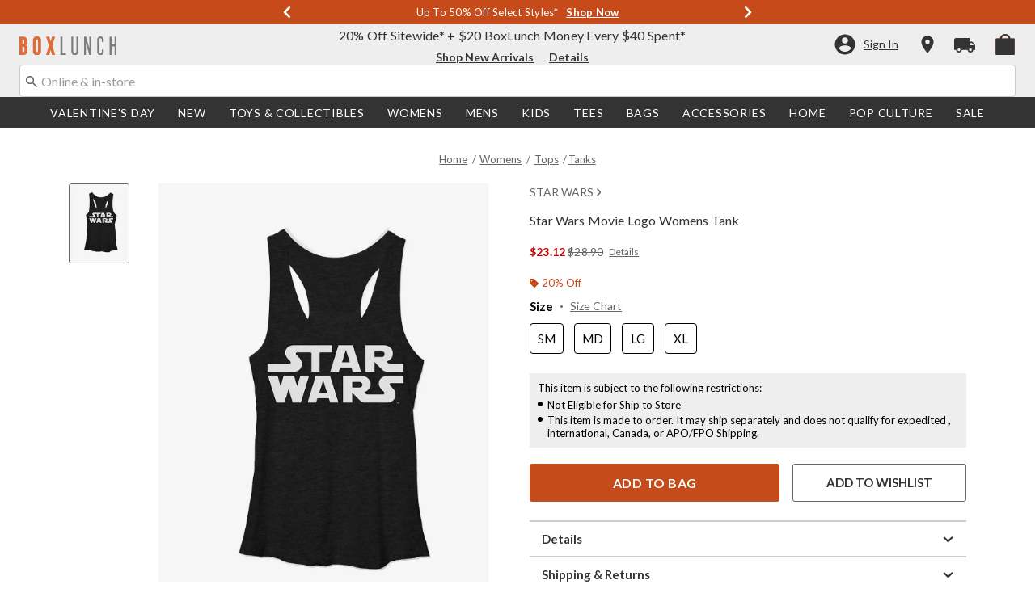

--- FILE ---
content_type: application/x-javascript;charset=utf-8
request_url: https://sanalytics.hottopic.com/id?d_visid_ver=4.3.0&d_fieldgroup=A&mcorgid=33A90F985C014F620A495CF5%40AdobeOrg&mid=73349122682568749701622522622153181876&ts=1769127662513
body_size: -41
content:
{"mid":"73349122682568749701622522622153181876"}

--- FILE ---
content_type: text/javascript; charset=utf-8
request_url: https://r.cquotient.com/recs/aavt-boxlunch/pdp-bottom-product-to-product?callback=CQuotient._callback2&_device=mac&userId=&cookieId=abljm2TzBcMQaLcngtLR60XwGt&emailId=&anchors=id%3A%3A11559117%7C%7Csku%3A%3A%7C%7Ctype%3A%3A%7C%7Calt_id%3A%3A&slotId=pdp-recommendation-einstein-2&slotConfigId=pdp-recommendation-einstein-2&slotConfigTemplate=slots%2Frecommendation%2Frecommendations.isml&ccver=1.03&realm=AAVT&siteId=boxlunch&instanceType=prd&v=v3.1.3&json=%7B%22userId%22%3A%22%22%2C%22cookieId%22%3A%22abljm2TzBcMQaLcngtLR60XwGt%22%2C%22emailId%22%3A%22%22%2C%22anchors%22%3A%5B%7B%22id%22%3A%2211559117%22%2C%22sku%22%3A%22%22%2C%22type%22%3A%22%22%2C%22alt_id%22%3A%22%22%7D%5D%2C%22slotId%22%3A%22pdp-recommendation-einstein-2%22%2C%22slotConfigId%22%3A%22pdp-recommendation-einstein-2%22%2C%22slotConfigTemplate%22%3A%22slots%2Frecommendation%2Frecommendations.isml%22%2C%22ccver%22%3A%221.03%22%2C%22realm%22%3A%22AAVT%22%2C%22siteId%22%3A%22boxlunch%22%2C%22instanceType%22%3A%22prd%22%2C%22v%22%3A%22v3.1.3%22%7D
body_size: 635
content:
/**/ typeof CQuotient._callback2 === 'function' && CQuotient._callback2({"pdp-bottom-product-to-product":{"displayMessage":"pdp-bottom-product-to-product","recs":[{"id":"11560292","product_name":"Star Wars Logo Womens Tank","image_url":"http://cdn.media.amplience.net/s/hottopic/11560292_hi","product_url":"https://www.boxlunch.com/product/star-wars-logo-womens-tank/11560292.html"},{"id":"11560004","product_name":"Star Wars Movie Love Womens Tank","image_url":"http://cdn.media.amplience.net/s/hottopic/11560004_hi","product_url":"https://www.boxlunch.com/product/star-wars-movie-love-womens-tank/11560004.html"},{"id":"11559079","product_name":"Star Wars Episode V Logo Womens Tank","image_url":"http://cdn.media.amplience.net/s/hottopic/11559079_hi","product_url":"https://www.boxlunch.com/product/star-wars-episode-v-logo-womens-tank/11559079.html"},{"id":"11559963","product_name":"Star Wars Episode V Logo Womens Tank","image_url":"http://cdn.media.amplience.net/s/hottopic/11559963_hi","product_url":"https://www.boxlunch.com/product/star-wars-episode-v-logo-womens-tank/11559963.html"},{"id":"11629724","product_name":"Star Wars Sleek Movie Logo Girls Tank","image_url":"http://cdn.media.amplience.net/s/hottopic/11629724_hi","product_url":"https://www.boxlunch.com/product/star-wars-sleek-movie-logo-girls-tank/11629724.html"},{"id":"11553549","product_name":"Star Wars Simple Logo Womens Tank","image_url":"http://cdn.media.amplience.net/s/hottopic/11553549_hi","product_url":"https://www.boxlunch.com/product/star-wars-simple-logo-womens-tank/11553549.html"},{"id":"11552950","product_name":"Star Wars Simple Logo Womens Tank","image_url":"http://cdn.media.amplience.net/s/hottopic/11552950_hi","product_url":"https://www.boxlunch.com/product/star-wars-simple-logo-womens-tank/11552950.html"},{"id":"11558776","product_name":"Star Wars Flower Logo Womens Tank","image_url":"http://cdn.media.amplience.net/s/hottopic/11558776_hi","product_url":"https://www.boxlunch.com/product/star-wars-flower-logo-womens-tank/11558776.html"},{"id":"11559084","product_name":"Star Wars Galactic Logo Womens Tank","image_url":"http://cdn.media.amplience.net/s/hottopic/11559084_hi","product_url":"https://www.boxlunch.com/product/star-wars-galactic-logo-womens-tank/11559084.html"},{"id":"11559968","product_name":"Star Wars Galactic Logo Womens Tank","image_url":"http://cdn.media.amplience.net/s/hottopic/11559968_hi","product_url":"https://www.boxlunch.com/product/star-wars-galactic-logo-womens-tank/11559968.html"},{"id":"11558176","product_name":"Star Wars The Force Awakens Movie Poster Womens Tank","image_url":"http://cdn.media.amplience.net/s/hottopic/11558176_hi","product_url":"https://www.boxlunch.com/product/star-wars-the-force-awakens-movie-poster-womens-tank/11558176.html"},{"id":"11551706","product_name":"Star Wars: The Last Jedi Movie Poster Style Womens Tank Top","image_url":"http://cdn.media.amplience.net/s/hottopic/11551706_hi","product_url":"https://www.boxlunch.com/product/star-wars-the-last-jedi-movie-poster-style-womens-tank-top/11551706.html"},{"id":"11554749","product_name":"Star Wars Sleek Logo Womens Tank","image_url":"http://cdn.media.amplience.net/s/hottopic/11554749_hi","product_url":"https://www.boxlunch.com/product/star-wars-sleek-logo-womens-tank/11554749.html"},{"id":"11556086","product_name":"Star Wars Rose Floral Print Logo Womens Tank","image_url":"http://cdn.media.amplience.net/s/hottopic/11556086_hi","product_url":"https://www.boxlunch.com/product/star-wars-rose-floral-print-logo-womens-tank/11556086.html"},{"id":"11551618","product_name":"Star Wars BB-8 Stripe Logo Womens Tank Top","image_url":"http://cdn.media.amplience.net/s/hottopic/11551618_hi","product_url":"https://www.boxlunch.com/product/star-wars-bb-8-stripe-logo-womens-tank-top/11551618.html"}],"recoUUID":"75fb5b2d-8307-4e77-b206-7dfd4bddc769"}});

--- FILE ---
content_type: text/javascript; charset=utf-8
request_url: https://p.cquotient.com/pebble?tla=aavt-boxlunch&activityType=viewProduct&callback=CQuotient._act_callback0&cookieId=abljm2TzBcMQaLcngtLR60XwGt&userId=&emailId=&product=id%3A%3A11559117%7C%7Csku%3A%3A%7C%7Ctype%3A%3A%7C%7Calt_id%3A%3A&realm=AAVT&siteId=boxlunch&instanceType=prd&locale=default&referrer=&currentLocation=https%3A%2F%2Fwww.boxlunch.com%2Fproduct%2Fstar-wars-movie-logo-womens-tank%2F11559117.html&ls=true&_=1769127661076&v=v3.1.3&fbPixelId=__UNKNOWN__&json=%7B%22cookieId%22%3A%22abljm2TzBcMQaLcngtLR60XwGt%22%2C%22userId%22%3A%22%22%2C%22emailId%22%3A%22%22%2C%22product%22%3A%7B%22id%22%3A%2211559117%22%2C%22sku%22%3A%22%22%2C%22type%22%3A%22%22%2C%22alt_id%22%3A%22%22%7D%2C%22realm%22%3A%22AAVT%22%2C%22siteId%22%3A%22boxlunch%22%2C%22instanceType%22%3A%22prd%22%2C%22locale%22%3A%22default%22%2C%22referrer%22%3A%22%22%2C%22currentLocation%22%3A%22https%3A%2F%2Fwww.boxlunch.com%2Fproduct%2Fstar-wars-movie-logo-womens-tank%2F11559117.html%22%2C%22ls%22%3Atrue%2C%22_%22%3A1769127661076%2C%22v%22%3A%22v3.1.3%22%2C%22fbPixelId%22%3A%22__UNKNOWN__%22%7D
body_size: 368
content:
/**/ typeof CQuotient._act_callback0 === 'function' && CQuotient._act_callback0([{"k":"__cq_uuid","v":"abljm2TzBcMQaLcngtLR60XwGt","m":34128000},{"k":"__cq_bc","v":"%7B%22aavt-boxlunch%22%3A%5B%7B%22id%22%3A%2211559117%22%7D%5D%7D","m":2592000},{"k":"__cq_seg","v":"0~0.00!1~0.00!2~0.00!3~0.00!4~0.00!5~0.00!6~0.00!7~0.00!8~0.00!9~0.00","m":2592000}]);

--- FILE ---
content_type: text/javascript
request_url: https://content.getmetrical.com/js/metrical.abandon.cart.boxlunch.js
body_size: 78608
content:
_MetricalDeployment={version:"113171594e43479d55fd98ba4c3b6697375a27d9",lastUpdated:"2025-09-18 00:36:02 UTC"},_MetricalHosts={config:"https://content.getmetrical.com/survey_files/{{surveyId}}.js",legacy:{apiendpointhost:"api.getmetrical.com",staticendpointhost:"content.getmetrical.com"},endpoints:{interaction:"https://api-v2.getmetrical.com/interaction",offerFlow:"https://api-v2.getmetrical.com/offerflow",singleUseCoupon:"https://api-v2.getmetrical.com/v2/singleusecoupon",timeframeCoupon:"https://api-v2.getmetrical.com/timeframecoupon",pe:"https://api-v2.getmetrical.com/pe",storageSync:"https://api-v2.getmetrical.com/storagesync",debug:"https://api-v2.getmetrical.com/debug"}},String.prototype.includes||(String.prototype.includes=function(){"use strict";return-1!==String.prototype.indexOf.apply(this,arguments)}),Array.prototype.findLastIndex||Object.defineProperty(Array.prototype,"findLastIndex",{value:function(e,t){if(null==this)throw new TypeError('"this" is null or not defined');if("function"!=typeof e)throw new TypeError("predicate must be a function");const r=Object(this);for(let i=(r.length>>>0)-1;i>=0;i--)if(e.call(t,r[i],i,r))return i;return-1},configurable:!0,writable:!0}),Array.prototype.includes||Object.defineProperty(Array.prototype,"includes",{value:function(e,t){if(null==this)throw new TypeError('"this" is null or not defined');var r=Object(this),i=r.length>>>0;if(0===i)return!1;var o,n,a=0|t,s=Math.max(a>=0?a:i-Math.abs(a),0);for(;s<i;){if((o=r[s])===(n=e)||"number"==typeof o&&"number"==typeof n&&isNaN(o)&&isNaN(n))return!0;s++}return!1}}),"function"!=typeof Object.assign&&Object.defineProperty(Object,"assign",{value:function(e,t){"use strict";if(null==e)throw new TypeError("Cannot convert undefined or null to object");for(var r=Object(e),i=1;i<arguments.length;i++){var o=arguments[i];if(null!=o)for(var n in o)Object.prototype.hasOwnProperty.call(o,n)&&(r[n]=o[n])}return r},writable:!0,configurable:!0}),function(){function e(e,t){var r=this.event&&this.event.type,i="unload"===r||"beforeunload"===r;const o="XMLHttpRequest"in this?new XMLHttpRequest:new ActiveXObject("Microsoft.XMLHTTP");o.open("POST",e,!i),o.withCredentials=!0,o.setRequestHeader("Accept","*/*"),"string"==typeof t?(o.setRequestHeader("Content-Type","text/plain;charset=UTF-8"),o.responseType="text/plain"):function(e){return e instanceof Blob}(t)&&t.type&&o.setRequestHeader("Content-Type",t.type);try{o.send(t)}catch(e){return!1}return!0}function t(){return"navigator"in this&&"sendBeacon"in this.navigator}(function(){if(t.call(this))return;"navigator"in this||(this.navigator={});this.navigator.sendBeacon=e.bind(this)}).call("object"==typeof window?window:this)}(),Object.setPrototypeOf||(Object.prototype.setPrototypeOf=function(e,t){if(e.__proto__)return e.__proto__=t,e;var r=function(){for(var t in e)Object.defineProperty(this,t,{value:e[t]})};return r.prototype=t,new r}),"".trim||(String.prototype.trim=function(){return this.replace(/^[\s]+|[\s]+$/g,"")}),function(e){"use strict";e.DOMException||((DOMException=function(e){this.message=e}).prototype=new Error);var t,r,i=/[\11\12\14\15\40]/,o=0,n=function(e,t){if(""===t)throw new DOMException("Failed to execute '"+e+"' on 'DOMTokenList': The token provided must not be empty.");if(-1!==(o=t.search(i)))throw new DOMException("Failed to execute '"+e+"' on 'DOMTokenList': The token provided ('"+t[o]+"') contains HTML space characters, which are not valid in tokens.")};"function"!=typeof DOMTokenList&&function(e){var t=e.document,r=e.Object,o=r.prototype.hasOwnProperty,a=r.defineProperty,s=0,c=0;function l(){if(!s)throw TypeError("Illegal constructor")}function u(){var t=e.event,r=t.propertyName;if(!c&&("className"===r||"classList"===r&&!a)){var o=t.srcElement,n=o[" uCLp"],s=""+o[r],l=s.trim().split(i),u=o["classList"===r?" uCL":"classList"],p=n.length;e:for(var d=0,f=n.length=l.length,g=0;d!==f;++d){for(var h=0;h!==d;++h)if(l[h]===l[d]){g++;continue e}u[d-g]=l[d]}for(var m=f-g;m<p;++m)delete u[m];if("classList"!==r)return;c=1,o.classList=u,o.className=s,c=0,u.length=l.length-g}}function p(e){if(!e||!("innerHTML"in e))throw TypeError("Illegal invocation");e.detachEvent("onpropertychange",u),s=1;try{function g(){}g.prototype=new l}finally{s=0}var t=protoObj.prototype,r=new protoObj;e:for(var o=e.className.trim().split(i),n=0,p=o.length,d=0;n!==p;++n){for(var f=0;f!==n;++f)if(o[f]===o[n]){d++;continue e}this[n-d]=o[n]}t.length=p-d,t.value=e.className,t[" uCL"]=e,a?(a(e,"classList",{enumerable:1,get:function(){return r},configurable:0,set:function(o){c=1,e.className=t.value=o+="",c=0;var n=o.trim().split(i),a=t.length;e:for(var s=0,l=t.length=n.length,u=0;s!==l;++s){for(var p=0;p!==s;++p)if(n[p]===n[s]){u++;continue e}r[s-u]=n[s]}for(var d=l-u;d<a;++d)delete r[d]}}),a(e," uCLp",{enumerable:0,configurable:0,writeable:0,value:protoObj.prototype}),a(t," uCL",{enumerable:0,configurable:0,writeable:0,value:e})):(e.classList=r,e[" uCL"]=r,e[" uCLp"]=protoObj.prototype),e.attachEvent("onpropertychange",u)}l.prototype.toString=l.prototype.toLocaleString=function(){return this.value},l.prototype.add=function(){e:for(var e=0,t=arguments.length,r="",i=this[" uCL"],o=i[" uCLp"];e!==t;++e){n("add",r=arguments[e]+"");for(var a=0,s=o.length,l=r;a!==s;++a){if(this[a]===r)continue e;l+=" "+this[a]}this[s]=r,o.length+=1,o.value=l}c=1,i.className=o.value,c=0},l.prototype.remove=function(){for(var e=0,t=arguments.length,r="",i=this[" uCL"],o=i[" uCLp"];e!==t;++e){n("remove",r=arguments[e]+"");for(var a=0,s=o.length,l="",u=0;a!==s;++a)u?this[a-1]=this[a]:this[a]!==r?l+=this[a]+" ":u=1;u&&(delete this[s],o.length-=1,o.value=l)}c=1,i.className=o.value,c=0},e.DOMTokenList=l;try{e.Object.defineProperty(e.Element.prototype,"classList",{enumerable:1,get:function(e){return o.call(this,"classList")||p(this),this.classList},configurable:0,set:function(e){this.className=e}})}catch(r){e[" uCL"]=p,t.documentElement.firstChild.appendChild(t.createElement("style")).styleSheet.cssText='_*{x-uCLp:expression(!this.hasOwnProperty("classList")&&window[" uCL"](this))}[class]{x-uCLp/**/:expression(!this.hasOwnProperty("classList")&&window[" uCL"](this))}'}}(e),t=e.DOMTokenList.prototype,r=e.document.createElement("div").classList,t.item||(t.item=function(e){return void 0===(t=this[e])?null:t;var t}),t.toggle&&!1===r.toggle("a",0)||(t.toggle=function(e){if(arguments.length>1)return this[arguments[1]?"add":"remove"](e),!!arguments[1];var t=this.value;return this.remove(t),t===this.value&&(this.add(e),!0)}),t.replace&&"boolean"==typeof r.replace("a","b")||(t.replace=function(e,t){n("replace",e),n("replace",t);var r=this.value;return this.remove(e),this.value!==r&&(this.add(t),!0)}),t.contains||(t.contains=function(e){for(var t=0,r=this.length;t!==r;++t)if(this[t]===e)return!0;return!1}),t.forEach||(t.forEach=function(e){if(1===arguments.length)for(var t=0,r=this.length;t!==r;++t)e(this[t],t,this);else{t=0,r=this.length;for(var i=arguments[1];t!==r;++t)e.call(i,this[t],t,this)}}),t.entries||(t.entries=function(){var e=0,t=this;return{next:function(){return e<t.length?{value:[e,t[e++]],done:!1}:{done:!0}}}}),t.values||(t.values=function(){var e=0,t=this;return{next:function(){return e<t.length?{value:t[e++],done:!1}:{done:!0}}}}),t.keys||(t.keys=function(){var e=0,t=this;return{next:function(){return e<t.length?{value:e++,done:!1}:{done:!0}}}})}(window),function(){"use strict";if("object"==typeof window)if("IntersectionObserver"in window&&"IntersectionObserverEntry"in window&&"intersectionRatio"in window.IntersectionObserverEntry.prototype)"isIntersecting"in window.IntersectionObserverEntry.prototype||Object.defineProperty(window.IntersectionObserverEntry.prototype,"isIntersecting",{get:function(){return this.intersectionRatio>0}});else{var e=function(){for(var e=window.document,t=o(e);t;)t=o(e=t.ownerDocument);return e}(),t=[],r=null,i=null;a.prototype.THROTTLE_TIMEOUT=100,a.prototype.POLL_INTERVAL=null,a.prototype.USE_MUTATION_OBSERVER=!0,a._setupCrossOriginUpdater=function(){return r||(r=function(e,r){i=e&&r?p(e,r):{top:0,bottom:0,left:0,right:0,width:0,height:0},t.forEach((function(e){e._checkForIntersections()}))}),r},a._resetCrossOriginUpdater=function(){r=null,i=null},a.prototype.observe=function(e){if(!this._observationTargets.some((function(t){return t.element==e}))){if(!e||1!=e.nodeType)throw new Error("target must be an Element");this._registerInstance(),this._observationTargets.push({element:e,entry:null}),this._monitorIntersections(e.ownerDocument),this._checkForIntersections()}},a.prototype.unobserve=function(e){this._observationTargets=this._observationTargets.filter((function(t){return t.element!=e})),this._unmonitorIntersections(e.ownerDocument),0==this._observationTargets.length&&this._unregisterInstance()},a.prototype.disconnect=function(){this._observationTargets=[],this._unmonitorAllIntersections(),this._unregisterInstance()},a.prototype.takeRecords=function(){var e=this._queuedEntries.slice();return this._queuedEntries=[],e},a.prototype._initThresholds=function(e){var t=e||[0];return Array.isArray(t)||(t=[t]),t.sort().filter((function(e,t,r){if("number"!=typeof e||isNaN(e)||e<0||e>1)throw new Error("threshold must be a number between 0 and 1 inclusively");return e!==r[t-1]}))},a.prototype._parseRootMargin=function(e){var t=(e||"0px").split(/\s+/).map((function(e){var t=/^(-?\d*\.?\d+)(px|%)$/.exec(e);if(!t)throw new Error("rootMargin must be specified in pixels or percent");return{value:parseFloat(t[1]),unit:t[2]}}));return t[1]=t[1]||t[0],t[2]=t[2]||t[0],t[3]=t[3]||t[1],t},a.prototype._monitorIntersections=function(t){var r=t.defaultView;if(r&&-1==this._monitoringDocuments.indexOf(t)){var i=this._checkForIntersections,n=null,a=null;this.POLL_INTERVAL?n=r.setInterval(i,this.POLL_INTERVAL):(s(r,"resize",i,!0),s(t,"scroll",i,!0),this.USE_MUTATION_OBSERVER&&"MutationObserver"in r&&(a=new r.MutationObserver(i)).observe(t,{attributes:!0,childList:!0,characterData:!0,subtree:!0})),this._monitoringDocuments.push(t),this._monitoringUnsubscribes.push((function(){var e=t.defaultView;e&&(n&&e.clearInterval(n),c(e,"resize",i,!0)),c(t,"scroll",i,!0),a&&a.disconnect()}));var l=this.root&&(this.root.ownerDocument||this.root)||e;if(t!=l){var u=o(t);u&&this._monitorIntersections(u.ownerDocument)}}},a.prototype._unmonitorIntersections=function(t){var r=this._monitoringDocuments.indexOf(t);if(-1!=r){var i=this.root&&(this.root.ownerDocument||this.root)||e,n=this._observationTargets.some((function(e){var r=e.element.ownerDocument;if(r==t)return!0;for(;r&&r!=i;){var n=o(r);if((r=n&&n.ownerDocument)==t)return!0}return!1}));if(!n){var a=this._monitoringUnsubscribes[r];if(this._monitoringDocuments.splice(r,1),this._monitoringUnsubscribes.splice(r,1),a(),t!=i){var s=o(t);s&&this._unmonitorIntersections(s.ownerDocument)}}}},a.prototype._unmonitorAllIntersections=function(){var e=this._monitoringUnsubscribes.slice(0);this._monitoringDocuments.length=0,this._monitoringUnsubscribes.length=0;for(var t=0;t<e.length;t++)e[t]()},a.prototype._checkForIntersections=function(){if(this.root||!r||i){var e=this._rootIsInDom(),t=e?this._getRootRect():{top:0,bottom:0,left:0,right:0,width:0,height:0};this._observationTargets.forEach((function(i){var o=i.element,a=l(o),s=this._rootContainsTarget(o),c=i.entry,u=e&&s&&this._computeTargetAndRootIntersection(o,a,t),p=null;this._rootContainsTarget(o)?r&&!this.root||(p=t):p={top:0,bottom:0,left:0,right:0,width:0,height:0};var d=i.entry=new n({time:window.performance&&performance.now&&performance.now(),target:o,boundingClientRect:a,rootBounds:p,intersectionRect:u});c?e&&s?this._hasCrossedThreshold(c,d)&&this._queuedEntries.push(d):c&&c.isIntersecting&&this._queuedEntries.push(d):this._queuedEntries.push(d)}),this),this._queuedEntries.length&&this._callback(this.takeRecords(),this)}},a.prototype._computeTargetAndRootIntersection=function(t,o,n){if("none"!=window.getComputedStyle(t).display){for(var a,s,c,u,d,g,h,m,v=o,b=f(t),_=!1;!_&&b;){var y=null,M=1==b.nodeType?window.getComputedStyle(b):{};if("none"==M.display)return null;if(b==this.root||9==b.nodeType)if(_=!0,b==this.root||b==e)r&&!this.root?!i||0==i.width&&0==i.height?(b=null,y=null,v=null):y=i:y=n;else{var w=f(b),C=w&&l(w),E=w&&this._computeTargetAndRootIntersection(w,C,n);C&&E?(b=w,y=p(C,E)):(b=null,v=null)}else{var A=b.ownerDocument;b!=A.body&&b!=A.documentElement&&"visible"!=M.overflow&&(y=l(b))}if(y&&(a=y,s=v,c=void 0,u=void 0,d=void 0,g=void 0,h=void 0,m=void 0,c=Math.max(a.top,s.top),u=Math.min(a.bottom,s.bottom),d=Math.max(a.left,s.left),g=Math.min(a.right,s.right),m=u-c,v=(h=g-d)>=0&&m>=0&&{top:c,bottom:u,left:d,right:g,width:h,height:m}||null),!v)break;b=b&&f(b)}return v}},a.prototype._getRootRect=function(){var t;if(this.root&&!g(this.root))t=l(this.root);else{var r=g(this.root)?this.root:e,i=r.documentElement,o=r.body;t={top:0,left:0,right:i.clientWidth||o.clientWidth,width:i.clientWidth||o.clientWidth,bottom:i.clientHeight||o.clientHeight,height:i.clientHeight||o.clientHeight}}return this._expandRectByRootMargin(t)},a.prototype._expandRectByRootMargin=function(e){var t=this._rootMarginValues.map((function(t,r){return"px"==t.unit?t.value:t.value*(r%2?e.width:e.height)/100})),r={top:e.top-t[0],right:e.right+t[1],bottom:e.bottom+t[2],left:e.left-t[3]};return r.width=r.right-r.left,r.height=r.bottom-r.top,r},a.prototype._hasCrossedThreshold=function(e,t){var r=e&&e.isIntersecting?e.intersectionRatio||0:-1,i=t.isIntersecting?t.intersectionRatio||0:-1;if(r!==i)for(var o=0;o<this.thresholds.length;o++){var n=this.thresholds[o];if(n==r||n==i||n<r!=n<i)return!0}},a.prototype._rootIsInDom=function(){return!this.root||d(e,this.root)},a.prototype._rootContainsTarget=function(t){var r=this.root&&(this.root.ownerDocument||this.root)||e;return d(r,t)&&(!this.root||r==t.ownerDocument)},a.prototype._registerInstance=function(){t.indexOf(this)<0&&t.push(this)},a.prototype._unregisterInstance=function(){var e=t.indexOf(this);-1!=e&&t.splice(e,1)},window.IntersectionObserver=a,window.IntersectionObserverEntry=n}function o(e){try{return e.defaultView&&e.defaultView.frameElement||null}catch(e){return null}}function n(e){this.time=e.time,this.target=e.target,this.rootBounds=u(e.rootBounds),this.boundingClientRect=u(e.boundingClientRect),this.intersectionRect=u(e.intersectionRect||{top:0,bottom:0,left:0,right:0,width:0,height:0}),this.isIntersecting=!!e.intersectionRect;var t=this.boundingClientRect,r=t.width*t.height,i=this.intersectionRect,o=i.width*i.height;this.intersectionRatio=r?Number((o/r).toFixed(4)):this.isIntersecting?1:0}function a(e,t){var r,i,o,n=t||{};if("function"!=typeof e)throw new Error("callback must be a function");if(n.root&&1!=n.root.nodeType&&9!=n.root.nodeType)throw new Error("root must be a Document or Element");this._checkForIntersections=(r=this._checkForIntersections.bind(this),i=this.THROTTLE_TIMEOUT,o=null,function(){o||(o=setTimeout((function(){r(),o=null}),i))}),this._callback=e,this._observationTargets=[],this._queuedEntries=[],this._rootMarginValues=this._parseRootMargin(n.rootMargin),this.thresholds=this._initThresholds(n.threshold),this.root=n.root||null,this.rootMargin=this._rootMarginValues.map((function(e){return e.value+e.unit})).join(" "),this._monitoringDocuments=[],this._monitoringUnsubscribes=[]}function s(e,t,r,i){"function"==typeof e.addEventListener?e.addEventListener(t,r,i||!1):"function"==typeof e.attachEvent&&e.attachEvent("on"+t,r)}function c(e,t,r,i){"function"==typeof e.removeEventListener?e.removeEventListener(t,r,i||!1):"function"==typeof e.detatchEvent&&e.detatchEvent("on"+t,r)}function l(e){var t;try{t=e.getBoundingClientRect()}catch(e){}return t?(t.width&&t.height||(t={top:t.top,right:t.right,bottom:t.bottom,left:t.left,width:t.right-t.left,height:t.bottom-t.top}),t):{top:0,bottom:0,left:0,right:0,width:0,height:0}}function u(e){return!e||"x"in e?e:{top:e.top,y:e.top,bottom:e.bottom,left:e.left,x:e.left,right:e.right,width:e.width,height:e.height}}function p(e,t){var r=t.top-e.top,i=t.left-e.left;return{top:r,left:i,height:t.height,width:t.width,bottom:r+t.height,right:i+t.width}}function d(e,t){for(var r=t;r;){if(r==e)return!0;r=f(r)}return!1}function f(t){var r=t.parentNode;return 9==t.nodeType&&t!=e?o(t):(r&&r.assignedSlot&&(r=r.assignedSlot.parentNode),r&&11==r.nodeType&&r.host?r.host:r)}function g(e){return e&&9===e.nodeType}}(),_MetricalUtils={evaluate:function(e,t){try{if(void 0===e)throw new Error("Evaluate input was undefined");if(null===e)throw new Error("Evaluate input was null");if("function"!=typeof e)throw new Error("Evaluate input is not a function");return e(t)}catch(t){var r="EvalParsingError",i=r+" - "+t.message;throw null!=e&&(i=i+" - "+e.toString()),t.name=r,t.message=i,t}},evaluateObject:function(e,t){var r={};if("object"!=typeof e)throw new Error("_MetricalUtils.evaluateObject() expects the input to be an object");null!==e&&Object.keys(e).forEach((function(i){for(var o=e[i],n=Array.isArray(o)?o:[o],a=null,s=0;s<n.length&&null===(a=_MetricalUtils.evaluate(n[s],t));s++);r[i]=a}));return r},evaluateRule:function(e,t,r){if("function"!=typeof e)throw new Error("evaluateRule() expects to receive a rule that is a function");var i=!1;try{i=e(t,r)}catch(i){var o="";o=void 0===e?"undefined":null===e?"null":e.toString();var n=i.message+" - "+o+" - "+JSON.stringify(t)+" - "+JSON.stringify(r);throw i.name="RuleParsingError",i.message=n,i}return i},ruleCriteriaString:function(e,t,r){var i=e.toString();r=r||{};var o=Object.keys(t);o.sort((function(e,t){return t.length-e.length}));var n=Object.keys(r||[]);n.sort((function(e,t){return t.length-e.length}));for(var a=0;a<n.length;a++){var s=n[a],c=r[s],l="t['"+(p=s)+" ("+String(c)+")']",u=new RegExp("t\\['"+p+"'\\]","g");i=i.replace(u,l).trim()}for(a=0;a<o.length;a++){var p,d=o[a],f=t[d];l="c['"+(p=d)+" ("+String(f)+")']",u=new RegExp("c\\['"+p+"'\\]","g");i=i.replace(u,l).trim()}return i},chooseRandomItem:function(e){for(var t,r,i=e.reduce((function(e,t){return e+t.weight}),0),o=(t=0,r=i,Math.random()*(r-t)+t),n=0,a=0;a<e.length;a++)if(o<=(n=+(n+=e[a].weight).toFixed(4)))return e[a].item},testRegex:function(e,t){return new RegExp(e).test(t)},determineDevice:function(){var e="desktop";/Touch|Android|webOS|iPhone|iPad|iPod|BlackBerry|IEMobile|Opera Mini/i.test(navigator.userAgent)&&(e=window.matchMedia("(max-width: 730px)").matches?"mobile":window.matchMedia("screen and (orientation: portrait)").matches?screen.width<=480?"mobile":"tabletvertical":screen.height<=480?"mobile":"tablethorizontal");return e},plusDelimitedParts:function(e){if(""===e||null==e)return[];var t=String(e).replace("[","").replace("]","");return t.length>0?t.split("+"):[]},plusDelimitArray:function(e){var t=Array.isArray(e)?e:[e];return t.length>0?"["+t.join("+")+"]":null},round:function(e,t){var r=Math.pow(10,t),i=e*r;return Math.round(i)/r},cleanMoney:function(e){var t=0;if("number"==typeof e&&(t=e),"string"==typeof e){var r=e.replace("$","").replace(",","").match(/[\d]+(\.\d+)?/g);null!==r&&(t=parseFloat(r[0]))}return t},cleanInt:function(e){var t=parseInt(e);return NaN!==t?t:null},getIEVersion:function(){var e=navigator.userAgent.match(/(?:MSIE |Trident\/.*; rv:)(\d+)/);return e?parseInt(e[1]):void 0},makeUUID:function(){var e=Date.now();return"xxxxxxxx-xxxx-4xxx-yxxx-xxxxxxxxxxxx".replace(/[xy]/g,(function(t){var r=(e+16*Math.random())%16|0;return e=Math.floor(e/16),("x"==t?r:7&r|8).toString(16)}))},generateDeterministicUUID:function(e){const t=_MetricalUtils.hashCode(e);let r=0;return"xxxxxxxx-xxxx-4xxx-yxxx-xxxxxxxxxxxx".replace(/[xy]/g,(function(e){const i=t>>4*r++&15;return("x"===e?i:3&i|8).toString(16)}))},hashCode:function(e){let t=2166136261;if(0===e.length)return t;for(let r=0;r<e.length;r++){t=(t<<5)-t+e.charCodeAt(r),t|=0,t^=t<<13,t^=t>>7,t^=t<<17}return t>>>0},getFullDateUTC:function(e){var t=""+e.getUTCFullYear(),r=""+(e.getUTCMonth()+1);1==r.length&&(r="0"+r);var i=""+e.getUTCDate();1==i.length&&(i="0"+i);var o=""+e.getUTCHours();1==o.length&&(o="0"+o);var n=""+e.getUTCMinutes();1==n.length&&(n="0"+n);var a=""+e.getUTCSeconds();return 1==a.length&&(a="0"+a),t+"-"+r+"-"+i+" "+o+":"+n+":"+a},identifierIsIOS:function(){return!!/iPhone|iPad|iPod/i.test(navigator.userAgent)},PubSub:function(){var e={subscriptions:{},subscriptionKeys:{},topicPublishCount:{},subscribers:function(e){var t=this;return(e in this.subscriptions?Object.keys(this.subscriptions[e]):[]).map((function(r){return e in t.subscriptions?t.subscriptions[e][r]:function(){}}))},subscribe:function(e,t){e in this.subscriptions||(this.subscriptions[e]={},this.subscriptionKeys[e]=0);var r=e+"-"+this.subscriptionKeys[e];return this.subscriptions[e][r]=t,this.subscriptionKeys[e]++,r},unsubscribe:function(e,t){var r=e in this.subscriptions?this.subscriptions[e]:{};t in r&&delete r[t]},publish:function(e,t,r){var i=e in this.subscriptions?this.subscriptions[e]:{};if(this.topicPublishCount[e]=e in this.topicPublishCount?this.topicPublishCount[e]+1:1,void 0===r||this.topicPublishCount[e]<=r)for(var o in i){(0,i[o])(t)}}};return e},jsonPath:function(e,t,r){var i={resultType:r&&r.resultType||"VALUE",result:[],normalize:function(e){var t=[];return e.replace(/[\['](\??\(.*?\))[\]']/g,(function(e,r){return"[#"+(t.push(r)-1)+"]"})).replace(/'?\.'?|\['?/g,";").replace(/;;;|;;/g,";..;").replace(/;$|'?\]|'$/g,"").replace(/#([0-9]+)/g,(function(e,r){return t[r]}))},asPath:function(e){for(var t=e.split(";"),r="$",i=1,o=t.length;i<o;i++)r+=/^[0-9*]+$/.test(t[i])?"["+t[i]+"]":"['"+t[i]+"']";return r},store:function(e,t){return e&&(i.result[i.result.length]="PATH"==i.resultType?i.asPath(e):t),!!e},trace:function(e,t,r){if(e){var o=e.split(";"),n=o.shift();if(o=o.join(";"),t&&t.hasOwnProperty(n))i.trace(o,t[n],r+";"+n);else if("*"===n)i.walk(n,o,t,r,(function(e,t,r,o,n){i.trace(e+";"+r,o,n)}));else if(".."===n)i.trace(o,t,r),i.walk(n,o,t,r,(function(e,t,r,o,n){"object"==typeof o[e]&&i.trace("..;"+r,o[e],n+";"+e)}));else if(/,/.test(n))for(var a=n.split(/'?,'?/),s=0,c=a.length;s<c;s++)i.trace(a[s]+";"+o,t,r);else/^(-?[0-9]*):(-?[0-9]*):?([0-9]*)$/.test(n)&&i.slice(n,o,t,r)}else i.store(r,t)},walk:function(e,t,r,i,o){if(r instanceof Array)for(var n=0,a=r.length;n<a;n++)n in r&&o(n,e,t,r,i);else if("object"==typeof r)for(var s in r)r.hasOwnProperty(s)&&o(s,e,t,r,i)},slice:function(e,t,r,o){if(r instanceof Array){var n=r.length,a=0,s=n,c=1;e.replace(/^(-?[0-9]*):(-?[0-9]*):?(-?[0-9]*)$/g,(function(e,t,r,i){a=parseInt(t||a),s=parseInt(r||s),c=parseInt(i||c)})),a=a<0?Math.max(0,a+n):Math.min(n,a),s=s<0?Math.max(0,s+n):Math.min(n,s);for(var l=a;l<s;l+=c)i.trace(l+";"+t,r,o)}}};if(t&&e&&("VALUE"==i.resultType||"PATH"==i.resultType))return i.trace(i.normalize(t).replace(/^\$;/,""),e,"$"),!!i.result.length&&i.result},get:function(e,t,r){if(r=void 0!==r?r:null,t=0!==t.indexOf("$.")?"$."+t:t,/^\?\(.*?\)$/.test(t)||/\(.*?\)/.test(t))return r;var i=this.jsonPath(e,t);return Array.isArray(i)&&i.length>0?i[0]:r},isJson:function(e){try{JSON.parse(e);return!0}catch(e){return!1}},getParameterByName(e,t){t||(t=window.location.href);var r=t.substring(t.indexOf("?")+1).split("&");e=decodeURIComponent(e);for(var i=0;i<r.length;i++){var o=r[i].split("=");if(decodeURIComponent(o[0])===e)return 2===o.length?decodeURIComponent(o[1].replace(/\+/g," ")):""}return null},waitForIdToAppear:function(e,t){if(document.getElementById(e))t();else{var r=new MutationObserver((function(i){document.getElementById(e)&&(r.disconnect(),t())}));r.observe(document,{attributes:!1,childList:!0,characterData:!1,subtree:!0})}},parseUserMetaArray:function(e){return/^\[(.*?)\]$/.test(e)?e.slice(1).slice(0,-1).split("+"):[e]},querySelector:function(e){return document.querySelector(e)},querySelectorAll:function(e){return document.querySelectorAll(e)},isEqual:function(){var e="__lodash_hash_undefined__",t=9007199254740991,r="[object Arguments]",i="[object Array]",o="[object Boolean]",n="[object Date]",a="[object Error]",s="[object Function]",c="[object Map]",l="[object Number]",u="[object Object]",p="[object Promise]",d="[object RegExp]",f="[object Set]",g="[object String]",h="[object Symbol]",m="[object WeakMap]",v="[object ArrayBuffer]",b="[object DataView]",_=/^\[object .+?Constructor\]$/,y=/^(?:0|[1-9]\d*)$/,M={};M["[object Float32Array]"]=M["[object Float64Array]"]=M["[object Int8Array]"]=M["[object Int16Array]"]=M["[object Int32Array]"]=M["[object Uint8Array]"]=M["[object Uint8ClampedArray]"]=M["[object Uint16Array]"]=M["[object Uint32Array]"]=!0,M[r]=M[i]=M[v]=M[o]=M[b]=M[n]=M[a]=M[s]=M[c]=M[l]=M[u]=M[d]=M[f]=M[g]=M[m]=!1;var w="object"==typeof global&&global&&global.Object===Object&&global,C="object"==typeof self&&self&&self.Object===Object&&self,E=w||C||Function("return this")(),A="object"==typeof exports&&exports&&!exports.nodeType&&exports,I=A&&"object"==typeof module&&module&&!module.nodeType&&module,O=I&&I.exports===A&&w.process,x=function(){try{return O&&O.binding("util")}catch(e){}}(),S=x&&x.isTypedArray;function k(e,t){for(var r=-1,i=e?e.length:0;++r<i;)if(t(e[r],r,e))return!0;return!1}function T(e){var t=!1;if(null!=e&&"function"!=typeof e.toString)try{t=!!(e+"")}catch(e){}return t}function j(e){var t=-1,r=Array(e.size);return e.forEach((function(e,i){r[++t]=[i,e]})),r}function P(e){var t=-1,r=Array(e.size);return e.forEach((function(e){r[++t]=e})),r}var L,R,D,B=Array.prototype,F=Function.prototype,U=Object.prototype,V=E["__core-js_shared__"],N=(L=/[^.]+$/.exec(V&&V.keys&&V.keys.IE_PROTO||""))?"Symbol(src)_1."+L:"",q=F.toString,H=U.hasOwnProperty,K=U.toString,z=RegExp("^"+q.call(H).replace(/[\\^$.*+?()[\]{}|]/g,"\\$&").replace(/hasOwnProperty|(function).*?(?=\\\()| for .+?(?=\\\])/g,"$1.*?")+"$"),G=E.Symbol,$=E.Uint8Array,J=U.propertyIsEnumerable,W=B.splice,Y=(R=Object.keys,D=Object,function(e){return R(D(e))}),Q=we(E,"DataView"),X=we(E,"Map"),Z=we(E,"Promise"),ee=we(E,"Set"),te=we(E,"WeakMap"),re=we(Object,"create"),ie=Ae(Q),oe=Ae(X),ne=Ae(Z),ae=Ae(ee),se=Ae(te),ce=G?G.prototype:void 0,le=ce?ce.valueOf:void 0;function ue(e){var t=-1,r=e?e.length:0;for(this.clear();++t<r;){var i=e[t];this.set(i[0],i[1])}}function pe(e){var t=-1,r=e?e.length:0;for(this.clear();++t<r;){var i=e[t];this.set(i[0],i[1])}}function de(e){var t=-1,r=e?e.length:0;for(this.clear();++t<r;){var i=e[t];this.set(i[0],i[1])}}function fe(e){var t=-1,r=e?e.length:0;for(this.__data__=new de;++t<r;)this.add(e[t])}function ge(e){this.__data__=new pe(e)}function he(e,t){var i=Oe(e)||function(e){return function(e){return je(e)&&xe(e)}(e)&&H.call(e,"callee")&&(!J.call(e,"callee")||K.call(e)==r)}(e)?function(e,t){for(var r=-1,i=Array(e);++r<e;)i[r]=t(r);return i}(e.length,String):[],o=i.length,n=!!o;for(var a in e)!t&&!H.call(e,a)||n&&("length"==a||Ee(a,o))||i.push(a);return i}function me(e,t){for(var r=e.length;r--;)if(Ie(e[r][0],t))return r;return-1}function ve(e,t,s,p,m){return e===t||(null==e||null==t||!Te(e)&&!je(t)?e!=e&&t!=t:function(e,t,s,p,m,_){var y=Oe(e),M=Oe(t),w=i,C=i;y||(w=(w=Ce(e))==r?u:w);M||(C=(C=Ce(t))==r?u:C);var E=w==u&&!T(e),A=C==u&&!T(t),I=w==C;if(I&&!E)return _||(_=new ge),y||Pe(e)?ye(e,t,s,p,m,_):function(e,t,r,i,s,u,p){switch(r){case b:if(e.byteLength!=t.byteLength||e.byteOffset!=t.byteOffset)return!1;e=e.buffer,t=t.buffer;case v:return!(e.byteLength!=t.byteLength||!i(new $(e),new $(t)));case o:case n:case l:return Ie(+e,+t);case a:return e.name==t.name&&e.message==t.message;case d:case g:return e==t+"";case c:var m=j;case f:var _=2&u;if(m||(m=P),e.size!=t.size&&!_)return!1;var y=p.get(e);if(y)return y==t;u|=1,p.set(e,t);var M=ye(m(e),m(t),i,s,u,p);return p.delete(e),M;case h:if(le)return le.call(e)==le.call(t)}return!1}(e,t,w,s,p,m,_);if(!(2&m)){var O=E&&H.call(e,"__wrapped__"),x=A&&H.call(t,"__wrapped__");if(O||x){var S=O?e.value():e,k=x?t.value():t;return _||(_=new ge),s(S,k,p,m,_)}}if(!I)return!1;return _||(_=new ge),function(e,t,r,i,o,n){var a=2&o,s=Le(e),c=s.length,l=Le(t),u=l.length;if(c!=u&&!a)return!1;var p=c;for(;p--;){var d=s[p];if(!(a?d in t:H.call(t,d)))return!1}var f=n.get(e);if(f&&n.get(t))return f==t;var g=!0;n.set(e,t),n.set(t,e);var h=a;for(;++p<c;){var m=e[d=s[p]],v=t[d];if(i)var b=a?i(v,m,d,t,e,n):i(m,v,d,e,t,n);if(!(void 0===b?m===v||r(m,v,i,o,n):b)){g=!1;break}h||(h="constructor"==d)}if(g&&!h){var _=e.constructor,y=t.constructor;_==y||!("constructor"in e)||!("constructor"in t)||"function"==typeof _&&_ instanceof _&&"function"==typeof y&&y instanceof y||(g=!1)}return n.delete(e),n.delete(t),g}(e,t,s,p,m,_)}(e,t,ve,s,p,m))}function be(e){return!(!Te(e)||function(e){return!!N&&N in e}(e))&&(Se(e)||T(e)?z:_).test(Ae(e))}function _e(e){if(!function(e){var t=e&&e.constructor,r="function"==typeof t&&t.prototype||U;return e===r}(e))return Y(e);var t=[];for(var r in Object(e))H.call(e,r)&&"constructor"!=r&&t.push(r);return t}function ye(e,t,r,i,o,n){var a=2&o,s=e.length,c=t.length;if(s!=c&&!(a&&c>s))return!1;var l=n.get(e);if(l&&n.get(t))return l==t;var u=-1,p=!0,d=1&o?new fe:void 0;for(n.set(e,t),n.set(t,e);++u<s;){var f=e[u],g=t[u];if(i)var h=a?i(g,f,u,t,e,n):i(f,g,u,e,t,n);if(void 0!==h){if(h)continue;p=!1;break}if(d){if(!k(t,(function(e,t){if(!d.has(t)&&(f===e||r(f,e,i,o,n)))return d.add(t)}))){p=!1;break}}else if(f!==g&&!r(f,g,i,o,n)){p=!1;break}}return n.delete(e),n.delete(t),p}function Me(e,t){var r=e.__data__;return function(e){var t=typeof e;return"string"==t||"number"==t||"symbol"==t||"boolean"==t?"__proto__"!==e:null===e}(t)?r["string"==typeof t?"string":"hash"]:r.map}function we(e,t){var r=function(e,t){return null==e?void 0:e[t]}(e,t);return be(r)?r:void 0}ue.prototype.clear=function(){this.__data__=re?re(null):{}},ue.prototype.delete=function(e){return this.has(e)&&delete this.__data__[e]},ue.prototype.get=function(t){var r=this.__data__;if(re){var i=r[t];return i===e?void 0:i}return H.call(r,t)?r[t]:void 0},ue.prototype.has=function(e){var t=this.__data__;return re?void 0!==t[e]:H.call(t,e)},ue.prototype.set=function(t,r){return this.__data__[t]=re&&void 0===r?e:r,this},pe.prototype.clear=function(){this.__data__=[]},pe.prototype.delete=function(e){var t=this.__data__,r=me(t,e);return!(r<0)&&(r==t.length-1?t.pop():W.call(t,r,1),!0)},pe.prototype.get=function(e){var t=this.__data__,r=me(t,e);return r<0?void 0:t[r][1]},pe.prototype.has=function(e){return me(this.__data__,e)>-1},pe.prototype.set=function(e,t){var r=this.__data__,i=me(r,e);return i<0?r.push([e,t]):r[i][1]=t,this},de.prototype.clear=function(){this.__data__={hash:new ue,map:new(X||pe),string:new ue}},de.prototype.delete=function(e){return Me(this,e).delete(e)},de.prototype.get=function(e){return Me(this,e).get(e)},de.prototype.has=function(e){return Me(this,e).has(e)},de.prototype.set=function(e,t){return Me(this,e).set(e,t),this},fe.prototype.add=fe.prototype.push=function(t){return this.__data__.set(t,e),this},fe.prototype.has=function(e){return this.__data__.has(e)},ge.prototype.clear=function(){this.__data__=new pe},ge.prototype.delete=function(e){return this.__data__.delete(e)},ge.prototype.get=function(e){return this.__data__.get(e)},ge.prototype.has=function(e){return this.__data__.has(e)},ge.prototype.set=function(e,t){var r=this.__data__;if(r instanceof pe){var i=r.__data__;if(!X||i.length<199)return i.push([e,t]),this;r=this.__data__=new de(i)}return r.set(e,t),this};var Ce=function(e){return K.call(e)};function Ee(e,r){return!!(r=null==r?t:r)&&("number"==typeof e||y.test(e))&&e>-1&&e%1==0&&e<r}function Ae(e){if(null!=e){try{return q.call(e)}catch(e){}try{return e+""}catch(e){}}return""}function Ie(e,t){return e===t||e!=e&&t!=t}(Q&&Ce(new Q(new ArrayBuffer(1)))!=b||X&&Ce(new X)!=c||Z&&Ce(Z.resolve())!=p||ee&&Ce(new ee)!=f||te&&Ce(new te)!=m)&&(Ce=function(e){var t=K.call(e),r=t==u?e.constructor:void 0,i=r?Ae(r):void 0;if(i)switch(i){case ie:return b;case oe:return c;case ne:return p;case ae:return f;case se:return m}return t});var Oe=Array.isArray;function xe(e){return null!=e&&ke(e.length)&&!Se(e)}function Se(e){var t=Te(e)?K.call(e):"";return t==s||"[object GeneratorFunction]"==t}function ke(e){return"number"==typeof e&&e>-1&&e%1==0&&e<=t}function Te(e){var t=typeof e;return!!e&&("object"==t||"function"==t)}function je(e){return!!e&&"object"==typeof e}var Pe=S?function(e){return function(t){return e(t)}}(S):function(e){return je(e)&&ke(e.length)&&!!M[K.call(e)]};function Le(e){return xe(e)?he(e):_e(e)}return function(e,t){return ve(e,t)}}(),throttle:function(e,t){let r,i;return function(){var o=this,n=arguments;i?(clearTimeout(r),r=setTimeout((function(){Date.now()-i>=t&&(e.apply(o,n),i=Date.now())}),t-(Date.now()-i))):(e.apply(o,n),i=Date.now())}},debounce:function(e,t){let r;return function(){var i=this,o=arguments;clearTimeout(r),r=setTimeout((function(){e.apply(i,o)}),t)}},intersection:function(e,t){var r;return t.length>e.length&&(r=t,t=e,e=r),e.filter((function(e){return t.indexOf(e)>-1})).filter((function(e,t,r){return r.indexOf(e)===t}))},categoryList:function(e,t){return t=t||"/",0==!!e?[]:String(e).split(t).map((function(e){return String(e).trim()}))},applyFunctionToObject:function(e,t){if("object"!=typeof e||null===e)throw new Error("applyFunctionToObject expects an input object to be provided");if("function"!=typeof t)throw new Error("applyFunctionToObject expects a function to be provided that accepts a value and key parameter");var r=function(e){var i={};for(var o in e){var n=e[o],a="object"==typeof n&&null!==n?r(n):t(n,o);i[o]=a}return i};return r(e)},template:function(e,t){if(t="object"==typeof t?t:{},"string"!=typeof e)return e;for(var r in t){var i="{{"+r+"}}";e=e.replace(i,t[r])}return e},promiseSequence:function(e){return new Promise((function(t,r){var i=Promise.resolve(),o=[];e.filter((function(e){return"function"==typeof e})).length!=e.length&&r(new Error("promiseSequence was provided an input value that is not a function")),e.forEach((function(e){i=i.then((function(){return e()})).then((function(e){return o.push(e),e})).catch((function(e){r(e)}))})),i.then((function(){t(o)})).catch((function(e){r(e)}))}))},sessionIdentifiers:function(){return{surveyId:_MetricalAbandonCart.Config.surveyid,uuid:_MetricalAbandonCart.identity.getDeviceId(),sessionId:_MetricalAbandonCart.identity.getSessionId()}},watchForElement:function(e,t){try{var r=document.getElementsByTagName("body"),i=(o=function(){_MetricalAbandonCart.logger.debug("selector check function");var r=document.querySelector(e);null!==r&&(_MetricalAbandonCart.logger.debug("el has a value"),_MetricalAbandonCart.logger.debug(typeof t),t(r))},n=250,function(){var e=this,t=arguments,r=a&&!s;clearTimeout(s),s=setTimeout((function(){s=null,a||o.apply(e,t)}),n),r&&o.apply(e,t)});new MutationObserver((function(e,t){_MetricalAbandonCart.logger.debug(e.length);for(var r=0;r<e.length;r++){"childList"===e[r].type&&(_MetricalAbandonCart.logger.debug("calling debounce method"),i())}})).observe(r[0],{attributes:!1,childList:!0,subtree:!0})}catch(e){console.error(e)}var o,n,a,s},run:function(inputCommands){const commands=Array.isArray(inputCommands)?inputCommands:[inputCommands];var context=void 0;return commands.forEach((function(cur){var result=eval(cur);context=result})),context},timerSequence:function(e,t){return(Array.isArray(t)?t:[t]).map((function(t){return setTimeout(e,t)}))},getFromLastDataLayerEvent:function(e,t,r,i){if(i=void 0!==i?i:null,0==Array.isArray(e))throw new Error("getFromDataLayer() expects the passed object to be an array");if(0==!!t)throw new Error("getFromDataLayer() expects a data layer event name to search for");var o=e.findLastIndex((e=>"object"==typeof e&&"event"in e&&e.event==t));return o>-1&&_MetricalUtils.get(e[o],r,i)||i},getFromFirstDataLayerEvent:function(e,t,r,i){if(i=void 0!==i?i:null,0==Array.isArray(e))throw new Error("getFromFirstDataLayerEvent() expects the passed object to be an array");if(0==!!t)throw new Error("getFromFirstDataLayerEvent() expects a data layer event name to search for");var o=e.findIndex((e=>"object"==typeof e&&"event"in e&&e.event==t));return o>-1&&_MetricalUtils.get(e[o],r,i)||i},getFromLastDataLayerObject:function(e,t,r,i){if(i=void 0!==i?i:null,0==Array.isArray(e))throw new Error("getFromLastDataLayerObject() expects the passed object to be an array");if(0==!!t)throw new Error("getFromLastDataLayerObject() expects a data layer object name to search for");var o=e.findLastIndex((e=>"object"==typeof e&&t in e));return o>-1&&_MetricalUtils.get(e[o],r,i)||i},getFromFirstDataLayerObject:function(e,t,r,i){if(i=void 0!==i?i:null,0==Array.isArray(e))throw new Error("getFromFirstDataLayerObject() expects the passed object to be an array");if(0==!!t)throw new Error("getFromFirstDataLayerObject() expects a data layer object name to search for");var o=e.findIndex((e=>"object"==typeof e&&t in e));return o>-1&&_MetricalUtils.get(e[o],r,i)||i},applyMap:function(e,t){if("function"==typeof t)return _MetricalUtils.evaluate(t,e);var r=Object.keys(t).reduce((function(e,r){return"function"==typeof t[r]&&(e[r]=t[r]),"object"==typeof t[r]&&"func"in t[r]&&(e[r]=t[r].func),e}),{}),i=_MetricalUtils.evaluateObject(r,e),o=[],n=Object.keys(i).reduce((function(e,r){i[r];return e[r]=i[r],"object"==typeof t[r]&&"removekey"in t[r]&&o.push(t[r].removekey),e}),{}),a=Object.assign({},e,n);return o.forEach((function(e){e in a&&delete a[e]})),a},limitedDeepCopy:function(e){if(null===e)return null;if("object"==typeof e){let t;if(Array.isArray(e)||"[object Arguments]"===Object.prototype.toString.call(e)){t=new Array(e.length);for(let r=0;r<e.length;r++)e[r]!==e?t[r]=this.limitedDeepCopy(e[r]):t[r]=t}else{t=Object.create(Object.getPrototypeOf(e));const r=Object.getOwnPropertyNames(e);for(let i=0;i<r.length;i++){const o=r[i];e[o]!==e?t[o]=this.limitedDeepCopy(e[o]):t[o]=t}}return t}if("symbol"!=typeof e)return e;_MetricalAbandonCart.logger.debug("_MetricalUtils.limitedDeepCopy skipping symbol value")},processActions:async function(e,t,r){if(!Array.isArray(e))throw new Error("processActions expects actions to be an array");const i=[];let o=_MetricalUtils.limitedDeepCopy(t),n=0;const a=()=>{n=e.length};for(;n<e.length;n++){i.push(o);const t=_MetricalUtils.limitedDeepCopy(i),s=await e[n](o,t,r,a);o=_MetricalUtils.limitedDeepCopy(s)}},set(e,t,r){const i=e=>"object"==typeof e&&null!==e||Array.isArray(e),o=e=>{let t,r=[];if(/\[\d+\]$/.test(String(e))){const i=String(e).match(/^(.*?)(\[.*\])$/);if(3!==i.length)throw new Error("Matching array element pattern ("+e+"), could not find key and index values");const o=String(i[2]||"").match(/(\d+)/g);t=i[1],r=o}else t=e;return{key:t,arrayIndexArray:r}},n=(t=t.replace(/^\$\./,"")).split(/\./).filter(Boolean);let a=e;if(!1===i(a))throw new Error("setting value in object, target is not an object ($)");const s=[];for(let e=0;e<n.length-1;e++){const{key:t,arrayIndexArray:r}=o(n[e]);if(r.length>0?(t in a||(a[t]=[]),a=a[t],r.forEach((e=>{a=a[e]}))):(t in a||(a[t]={}),a=a[t]),s.push(n[e]),!1===i(a))throw new Error("setting value in object, target is not an object ("+s.join(".")+")")}const c=n[n.length-1],{key:l,arrayIndexArray:u}=o(c);u.length>0?(a=a[l],u.forEach(((e,t)=>{t===u.length-1?a[e]=r:a=a[e]}))):a=a[l]=r}},_MetricalDateUtils={getLocalUtcTimestamp:function(){return(new Date).getTime()},isValidTimestamp:function(e){return!isNaN(parseFloat(e))&&isFinite(e)},getTimestamp:function(e){if(null!=e)return this.isValidTimestamp(e)?e:Date.parse(e)},isTimestampBetweenDates:function(e,t,r){return(void 0===t||!isNaN(t))&&((void 0===r||!isNaN(r))&&(t&&r?t<=e&&e<=r:t&&!r?t<=e:!(t||!r)&&e<=r))},dbFormat:function(e){var t=e||(new Date).getTime();return new Date(t).toISOString()}},_MetricalStandardStorage=function(e){var t={localStorage:void 0!==globalThis.localStorage?globalThis.localStorage:null,localStorageKey:"_MSS"};if(this.properties=Object.assign({},t,e||{}),0==!!this.properties.localStorage)throw new Error("_MetricalStandardStorage could not determine a proper localStorage solution to use")},_MetricalStandardStorage.prototype.hasItem=function(e){return null!==this.getItem(e)},_MetricalStandardStorage.prototype.getItem=function(e){var t=null,r=this._get(e);return null!==r&&(1==this._hasExpired(r)?this._remove(e):(this._resetExpiredAfter(e,r),t=r.value)),t},_MetricalStandardStorage.prototype.setItem=function(e,t,r){var i=r||{},o={expires:null,expiresAfter:null,value:t};"expires"in i&&(o.expires="object"==typeof i.expires?i.expires.getTime():i.expires),"expiresInSeconds"in i&&(o.expires=(new Date).getTime()+1e3*i.expiresInSeconds),"expiresAfter"in i&&(o.expiresAfter=i.expiresAfter,o.expires=(new Date).getTime()+1e3*i.expiresAfter),this._set(e,o)},_MetricalStandardStorage.prototype.keys=function(){var e=this,t=[];return e._keys().filter((function(t){return e.keyHasPrefix(t)})).forEach((function(r){var i=e.unformatKey(r);e.hasItem(i)&&t.push(i)})),t},_MetricalStandardStorage.prototype.all=function(){var e=this;return this.keys().reduce((function(t,r){return t[r]=e.getItem(r),t}),{})},_MetricalStandardStorage.prototype.removeItem=function(e){this.hasItem(e)&&this._remove(e)},_MetricalStandardStorage.prototype.removeMatchingItems=function(e){var t=this,r=Array.isArray(e)?e:[e],i=t.keys();r.forEach((function(e){var r=new RegExp(e);i.forEach((function(e){r.test(e)&&t.removeItem(e)}))}))},_MetricalStandardStorage.prototype.clear=function(){var e=this;this.keys().forEach((function(t){e.removeItem(t)}))},_MetricalStandardStorage.prototype._resetExpiredAfter=function(e,t){"expiresAfter"in t&&null!==t.expiresAfter&&(t.expires=(new Date).getTime()+1e3*t.expiresAfter,this._set(e,t))},_MetricalStandardStorage.prototype._hasExpired=function(e){return"expires"in e&&null!==e.expires&&(new Date).getTime()>e.expires},_MetricalStandardStorage.prototype.prefix=function(){return this.properties.localStorageKey+"_"},_MetricalStandardStorage.prototype.keyHasPrefix=function(e){return e.indexOf(this.prefix())>-1},_MetricalStandardStorage.prototype.formatKey=function(e){return this.prefix()+e},_MetricalStandardStorage.prototype.unformatKey=function(e){var t=this.prefix();return e.indexOf(t)>-1?e.substr(t.length):e},_MetricalStandardStorage.prototype._remove=function(e){try{this.properties.localStorage.removeItem(this.formatKey(e))}catch(e){throw e}},_MetricalStandardStorage.prototype._get=function(e){try{var t=this.properties.localStorage.getItem(this.formatKey(e));return JSON.parse(t)}catch(e){throw e}},_MetricalStandardStorage.prototype._set=function(e,t){try{var r=t?JSON.stringify(t):"";this.properties.localStorage.setItem(this.formatKey(e),r)}catch(e){throw e}},_MetricalStandardStorage.prototype._keys=function(){try{return Object.keys(this.properties.localStorage)}catch(e){throw e}},_MetricalStandardStorage.prototype.export=function(){var e=this;return e.keys().reduce((function(t,r){return t[r]=e._get(r),t}),{})},_MetricalStandardStorage.prototype.import=function(e){if("object"!=typeof e||null===e)throw new Error("MSS.import() did not receive a valid object");for(var t in e){var r=e[t];this._set(t,r)}},_MetricalStorage={root:this,import:function(e){var t=this;"object"==typeof e&&null!==e&&("storage"in e&&"object"==typeof e.storage&&Object.keys(e.storage).forEach((function(r){t.Storage.setItem(r,e.storage[r])})),"sessionStorage"in e&&"object"==typeof e.sessionStorage&&Object.keys(e.sessionStorage).forEach((function(r){t.SessionStorage.setItem(r,e.sessionStorage[r])})),"cookie"in e&&"object"==typeof e.cookie&&Object.keys(e.cookie).forEach((function(r){t.Cookie.setItem(r,e.cookie[r],1/0,"/",t.Cookie.rootDomain())})),"sessionCookie"in e&&"object"==typeof e.sessionCookie&&Object.keys(e.sessionCookie).forEach((function(r){t.Cookie.sessionQuickSet(r,e.sessionCookie[r])})))},export:function(){var e=this,t={};t.storage=e.Storage.metricalObject(),t.sessionStorage=e.SessionStorage.metricalObject();var r=e.Cookie.metricalObject(),i=Object.keys(r).reduce((function(t,i){return 1==e.Cookie.isLongLivedKey(i)&&(t[i]=r[i]),t}),{});t.cookie=i;var o=Object.keys(r).reduce((function(t,i){return 0==e.Cookie.isLongLivedKey(i)&&(t[i]=r[i]),t}),{});return t.sessionCookie=o,t},Storage:{storagePrefix:"_Metrical_",prefixKey:function(e){return e=0===e.indexOf(this.storagePrefix)?e:this.storagePrefix+e},getItem:function(e){e=this.prefixKey(e);var t=localStorage.getItem(e);return _MetricalUtils.isJson(t)&&(t=JSON.parse(t)),t},setItem:function(e,t){var r=this.prefixKey(e);value="object"==typeof t?JSON.stringify(t):t;var i=this.getItem(e);localStorage.setItem(r,value),0==_MetricalUtils.isEqual(i,t)&&_MetricalStorage.publish("data-change",{action:"storage-set",key:r,value:t})},removeItem:function(e){var t=this.prefixKey(e);return localStorage.removeItem(t),_MetricalStorage.publish("data-change",{action:"storage-remove",key:t}),!0},clear:function(){for(var e=this,t=this.keys(),r=0;r<t.length;r++){var i=t[r];0===i.indexOf(e.storagePrefix)&&e.removeItem(i.replace(e.storagePrefix,""))}},keys:function(){for(var e=[],t=0,r=localStorage.length;t<r;++t){var i=localStorage.key(t);0===i.indexOf(this.storagePrefix)&&e.push(i)}return e},metricalObject:function(){for(var e={},t=this.keys(),r=0;r<t.length;r++){var i=t[r],o=this.getItem(i);e[i]=o}return e}},SessionStorage:{storagePrefix:"_Metrical_",prefixKey:function(e){return e=0===e.indexOf(this.storagePrefix)?e:this.storagePrefix+e},getItem:function(e){e=this.prefixKey(e);var t=sessionStorage.getItem(e);return _MetricalUtils.isJson(t)&&(t=JSON.parse(t)),t},setItem:function(e,t){var r=this.prefixKey(e);value="object"==typeof t?JSON.stringify(t):t;var i=this.getItem(e);sessionStorage.setItem(r,value),0==_MetricalUtils.isEqual(i,t)&&_MetricalStorage.publish("data-change",{action:"session-set",key:r,value:t})},removeItem:function(e){var t=this.prefixKey(e);return sessionStorage.removeItem(t),_MetricalStorage.publish("data-change",{action:"session-remove",key:t}),!0},clear:function(){for(var e=this,t=this.keys(),r=0;r<t.length;r++){var i=t[r];0===i.indexOf(e.storagePrefix)&&e.removeItem(i.replace(e.storagePrefix,""))}},keys:function(){for(var e=[],t=0,r=sessionStorage.length;t<r;++t){var i=sessionStorage.key(t);0===i.indexOf(this.storagePrefix)&&e.push(i)}return e},metricalObject:function(){for(var e={},t=this.keys(),r=0;r<t.length;r++){var i=t[r],o=this.getItem(i);e[i]=o}return e}},Cookie:{path:"/",domain:document.domain,prefix:"_Metrical_",altPrefix:"_MetricalObject_",longLivedCookies:["_Metrical_ACStatusOutputCounter","_Metrical_UserAbandonCount","_Metrical_ConditionsObserver_enabled","_Metrical_promoopened_general","_Metrical_PageViewCount","_Metrical_TimeOnSite","_Metrical_offers_disabled","_Metrical_CookiesUpdated","_MetricalObject_QA","_MetricalObject_did","_MetricalObject_sample","_MetricalObject_tracking","_Metrical_clickregistered_","_MetricalAbandonCart_","_treatmenttag","_testgroup","_localtime_override"],isLongLivedKey:function(e){return e=this.prefixKey(e),this.longLivedCookies.filter((function(t){return-1!==e.indexOf(t)})).length>0},rootDomain:function(){var e=location.hostname.split(".").reverse();return e.length>1?"uk"==e[0]&&"co"==e[1]&&e.length>2?"."+e[2]+"."+e[1]+"."+e[0]:"com"==e[0]&&"myshopify"==e[1]?location.hostname:"."+e[1]+"."+e[0]:"."+e[0]},prefixKey:function(e){return e=0===e.indexOf(this.prefix)||0===e.indexOf(this.altPrefix)?e:this.prefix+e},getItem:function(e){e=this.prefixKey(e);var t=decodeURIComponent(document.cookie.replace(new RegExp("(?:(?:^|.*;)\\s*"+encodeURIComponent(e).replace(/[\-\.\+\*]/g,"\\$&")+"\\s*\\=\\s*([^;]*).*$)|^.*$"),"$1"))||null;return _MetricalUtils.isJson(t)&&(t=JSON.parse(t)),t},getItemWithoutPrefix:function(e){var t=decodeURIComponent(document.cookie.replace(new RegExp("(?:(?:^|.*;)\\s*"+encodeURIComponent(e).replace(/[\-\.\+\*]/g,"\\$&")+"\\s*\\=\\s*([^;]*).*$)|^.*$"),"$1"))||null;return _MetricalUtils.isJson(t)&&(t=JSON.parse(t)),t},sessionQuickSet:function(e,t){return this.quickSet(e,t,0)},quickSet:function(e,t,r){return void 0===r&&(r=1/0),this.setItem(e,t,r,this.path,this.rootDomain(),!1)},setItem:function(e,t,r,i,o,n,a){i||(i=this.path),o||(o=this.rootDomain());if(!e||["expires","max-age","path","domain","secure","samesite"].includes(e.toLowerCase()))return!1;e=this.prefixKey(e);var s="";if(r)switch(r.constructor){case Number:s=r===1/0?"; expires=Fri, 31 Dec 9999 23:59:59 GMT":"; max-age="+r;break;case String:s="; expires="+r;break;case Date:s="; expires="+r.toUTCString()}sValue="object"==typeof t?JSON.stringify(t):t;var c=location.protocol;n||"https:"!=c||(n="secure"),a||(a="Lax");var l=this.getItem(e),u=encodeURIComponent(e)+"="+encodeURIComponent(sValue)+s+(o?"; domain="+o:"")+(i?"; path="+i:"")+(n?"; secure":"")+"; SameSite="+a;return document.cookie=u,0==_MetricalUtils.isEqual(l,t)&&_MetricalStorage.publish("data-change",{action:"cookie-set",key:e,value:t}),!0},removeItem:function(e,t,r){return!(!e||!this.hasItem(e))&&(e=this.prefixKey(e),t=t||this.path,r=r||this.rootDomain(),document.cookie=encodeURIComponent(e)+"=; expires=Thu, 01 Jan 1970 00:00:00 GMT"+(r?"; domain="+r:"")+(t?"; path="+t:""),_MetricalStorage.publish("data-change",{action:"cookie-remove",key:e}),!0)},hasItem:function(e){return e=this.prefixKey(e),new RegExp("(?:^|;\\s*)"+encodeURIComponent(e).replace(/[\-\.\+\*]/g,"\\$&")+"\\s*\\=").test(document.cookie)},keys:function(){for(var e=document.cookie.replace(/((?:^|\s*;)[^\=]+)(?=;|$)|^\s*|\s*(?:\=[^;]*)?(?:\1|$)/g,"").split(/\s*(?:\=[^;]*)?;\s*/),t=0;t<e.length;t++)e[t]=decodeURIComponent(e[t]);return e},getAllCookies:function(){return this.getCookies(!1)},getCookies:function(e){null==e&&(e=!0);for(var t=this.keys(),r=[],i=0;i<t.length;i++){var o=t[i],n=this.getItem(o);1==e&&-1==o.indexOf(this.metricalCookieNamePrefix)||r.push({"cookie-key":o,value:n})}return r},getAllCookieObject:function(){return this.getCookieObject(!1)},getCookieObject:function(e){for(var t=this.getCookies(e),r={},i=0;i<t.length;i++){var o=t[i],n=o["cookie-key"],a=o.value;r[n]=a}return r},makeExpires:function(e){var t=new Date;return t.setTime(t.getTime()+1e3*e),t},metricalObject:function(){for(var e={},t=this.keys(),r=0;r<t.length;r++){var i=t[r];if(0===i.indexOf(this.prefix)||0===i.indexOf(this.altPrefix)){var o=this.getItem(i);e[i]=o}}return e},addSameSiteSupport:function(){var e=this;if(!this.hasItem("CookiesUpdated")){var t=[];this.keys().forEach((function(r){-1!==r.indexOf("Metrical")&&e.longLivedCookies.forEach((function(e){-1!==r.indexOf(e)&&t.push(r)}))})),t.forEach((function(t){var r=e.getItem(t);r&&e.setItem(t,r,1/0,"/",e.rootDomain())})),e.setItem("CookiesUpdated",!0,1/0,"/",e.rootDomain())}}},ServerStore:{store:{},objKey:null,init:function(e,t){if(this.objKey=t,0!=!!e){var r=this,i=_MetricalHosts.endpoints.offerFlowStore+"/"+e;jQuery.ajax({type:"GET",url:i,dataType:"json",async:!1,success:function(e){r.store[r.objKey]=e,console.log("data"),console.log(e)},error:function(e,t,r){console.log(e),console.log(t),console.log(r)}})}},getItem:function(e){return this.store[e]?this.store[e]:null},setItem:function(e,t){this.store[e]=t},_post:function(e){var t=_MetricalHosts.endpoints.offerFlowStore;navigator.sendBeacon(t,JSON.stringify(e))}}},Object.setPrototypeOf(_MetricalStorage,_MetricalUtils.PubSub()),_MetricalStorageManager=function(e){if(this.properties=Object.assign({},{storage:null,ss:null},e||{}),0==!!this.properties.ss)throw new Error("_MetricalStorageManager requires a ss parameter");if(0==!!this.properties.storage)throw new Error("_MetricalStorageManager requires a storage parameter")},_MetricalStorageManager.prototype._getObj=function(e){var t=this;switch(e){case"SessionStorage":return t.properties.storage.SessionStorage;case"Storage":return t.properties.storage.Storage;case"Cookie":return t.properties.storage.Cookie;case"MSS":return t.properties.ss;default:throw new Error("_MetricalStorageManager could not identify the source "+e)}},_MetricalStorageManager.prototype.migrate=function(e){var t=this._getObj(e.source),r=this._getObj(e.target),i=e.removeAfterMigration||!1,o=Array.isArray(e.records)?e.records:[e.records],n=[];return o.forEach((function(e){var o=t.getItem(e.sourceKey);if(null!==o){var a=e.options||{};r.setItem(e.targetKey,o,a),n.push(e.targetKey),i&&t.removeItem(e.sourceKey)}})),n},_MetricalStorageManager.prototype.remove=function(e){var t=this._getObj(e.source),r=Array.isArray(e.records)?e.records:[e.records],i=[],o=t.keys();return r.forEach((function(e){o.filter((function(t){return new RegExp(e).test(t)})).forEach((function(e){t.removeItem(e),i.push(e)}))})),i},_MetricalTransportDefault=function(e){var t={logLevel:"warning",levels:{trace:10,debug:20,info:30,warning:40,error:50,fatal:60},filters:[],infoLogFunc:console.log,errorLogFunc:console.error};this.properties=Object.assign({},t,e),this.levels=this.properties.levels},_MetricalTransportDefault.prototype.write=function(e){var t=this.levels[this.properties.logLevel];this.levels[e.level]>=t&&this.entryPassesFilters(e)&&(e.value>=50?this.properties.errorLogFunc(e):this.properties.infoLogFunc(e))},_MetricalTransportDefault.prototype.setLogLevel=function(e){if(!(e in this.levels))throw new Error("Passed value "+e+" is not a valid log level");this.properties.logLevel=e},_MetricalTransportDefault.prototype.clearFilters=function(){this.properties.filters=[]},_MetricalTransportDefault.prototype.addFilter=function(e){if(!("path"in e))throw new Error("path parameter is a required key in the filter");if(!("is"in e)&&!("not"in e))throw new Error("is or not parameters are a required key in the filter");this.properties.filters.push(e)},_MetricalTransportDefault.prototype.entryPassesFilters=function(e){return 0==this.properties.filters.length||1!=this.properties.filters.map((function(t){try{var r=t.path,i=null,o=!0;if("is"in t&&(i=t.is),"not"in t&&(i=t.not,o=!o),r in e&&null!==i)if(e[r]==i)return o;return!o}catch(e){return console.error(e),!0}})).includes(!1)},_MetricalAvailabilityChecker=function(e){if(this.properties=Object.assign({},{couponavailability:null,ss:null,browser:null},e||{}),0==!!this.properties.ss)throw new Error("_MetricalAvailabilityChecker requires a ss parameter");if(0==!!this.properties.browser)throw new Error("_MetricalAvailabilityChecker requires a browser parameter");if(0==!!this.properties.couponavailability)throw new Error("_MetricalAvailabilityChecker requires a couponavailability parameter")},_MetricalAvailabilityChecker.prototype.cacheCoupons=function(){var e=this;return new Promise(((t,r)=>{if(!e.properties.couponavailability.isactive)return;let i=e.properties.ss.getItem("couponavailability")||null;i?t(i):e.properties.browser.get(e.properties.couponavailability.listurl).then((r=>{e.properties.ss.setItem("couponavailability",r,{expiresAfter:1800}),t(r)})).catch((e=>r(e)))}))},_MetricalAvailabilityChecker.prototype.checkCouponAvailability=function(e){const t=this.properties.ss.getItem("couponavailability")[e];return t||0},_MetricalTransportMonitor=function(e){if(this.properties=Object.assign({},{monitor:null},e),0==!!this.properties.monitor)throw new Error("_MetricalTransportMonitor requires a monitor object to be passed")},_MetricalTransportMonitor.prototype.write=function(e){e.terminal&&1==e.terminal&&this.properties.monitor.addLogEntry(e)},_MetricalTransportDebug=function(e){if(this.properties=Object.assign({},{logLevel:"warning",levels:{trace:10,debug:20,info:30,warning:40,error:50,fatal:60},debugType:"error",debug:null},e||{}),!1==!!this.properties.debug)throw new Error("_MetricalTransportDebug expects a debug object as a parameter");this.levels=this.properties.levels},_MetricalTransportDebug.prototype.write=function(e){var t=this.levels[this.properties.logLevel];if(this.levels[e.level]>=t){const t=e=>{const t={name:"name"in e?e.name:"",message:"message"in e?e.message:"",stack:"stack"in e?e.stack:""};for(let r in e)"name"!==r&&"message"!==r&&"stack"!==r&&(t[r]=e[r]);return t},i={...e};for(var r in e)e[r]instanceof Error&&(i[r]=t(e[r]));this.properties.debug.run("error",i)}},_MetricalLogger=function(e){this.properties=Object.assign({},{defaultLevel:"info",extra:{},transports:[],levels:{trace:10,debug:20,info:30,warning:40,error:50,fatal:60}},e),this.levels=this.properties.levels,this.transports=this.properties.transports},_MetricalLogger.prototype.addTransport=function(e){this.transports.push(e)},_MetricalLogger.prototype.clearTransports=function(){this.transports=[]},_MetricalLogger.prototype.child=function(e){var t=Object.assign({},this.properties,{extra:e||{}});return new _MetricalLogger(t)},_MetricalLogger.prototype._formatEntry=function(e,t,r){var i=(new Date).toISOString();return Object.assign({level:e,value:this.levels[e],ts:i},this.properties.extra||{},t||{},r||{})},_MetricalLogger.prototype.transport=function(e){this.transports.forEach((function(t){switch(typeof t){case"function":t(e);break;case"object":"write"in t&&t.write(e)}}))},_MetricalLogger.prototype.log=function(){var e=this.properties.defaultLevel,t="",r={};if(1==arguments.length)t="object"==typeof arguments[0]?Object.assign(arguments[0]):{msg:String(arguments[0])};else if(2==arguments.length){var i=arguments[0];i in this.levels?(e=i,t="object"==typeof arguments[1]?Object.assign(arguments[1]):{msg:String(arguments[1])}):(t="object"==typeof arguments[0]?Object.assign(arguments[0]):{msg:String(arguments[0])},r="object"==typeof arguments[1]?Object.assign(arguments[1]):{})}else 3==arguments.length&&(e=arguments[0],t="object"==typeof arguments[1]?arguments[1]instanceof Error?{error:arguments[1]}:Object.assign(arguments[1]):{msg:String(arguments[1])},r="object"==typeof arguments[2]?Object.assign(arguments[2]):{});var o=this._formatEntry(e,t,r);this.transport(o)},_MetricalLogger.prototype.traceStart=function(e,t){this.trace(">>> "+e,t)},_MetricalLogger.prototype.traceEnd=function(e,t){this.trace("<<< "+e,t)},_MetricalLogger.prototype.trace=function(e,t){this.log("trace",e,t)},_MetricalLogger.prototype.debug=function(e,t){this.log("debug",e,t)},_MetricalLogger.prototype.info=function(e,t){this.log("info",e,t)},_MetricalLogger.prototype.warning=function(e,t){this.log("warning",e,t)},_MetricalLogger.prototype.error=function(e,t){this.log("error",e,t)},_MetricalLogger.prototype.fatal=function(e,t){this.log("fatal",e,t)},_MetricalBrowser=function(e){var t={logger:new _MetricalLogger({extra:{module:"browser"}}),fetchFunction:void 0};this.params=Object.assign({},t,e),this.logger=this.params.logger,this.fetchFunction=this.params.fetchFunction?this.params.fetchFunction:this.browserFetchFunction()},_MetricalBrowser.prototype.each=function(e,t){if(null!=e)if(t=t||function(e,t){console.info(`Key: ${e}: Value ${t}`)},"object"==typeof e&&0==Array.isArray(e)){var r=Object.keys(e);for(i=0;i<r.length;i++){var o=r[i];t(o,e[o])}}else for(i=0;i<e.length;i++){var n=e[i];t(i,n)}},_MetricalBrowser.prototype.extend=function(e,...t){return Object.assign(e,...t)},_MetricalBrowser.prototype.browserFetchFunction=function(){return fetch},_MetricalBrowser.prototype.fetch=function(e,t){return this.fetchFunction.apply(null,arguments)},_MetricalBrowser.prototype.fetchSimple=function(e,t){var r=this,i=function(e){if(e.ok)return e;var t=new Error(e.status+" "+e.statusText);throw t.response=e,t},o=function(e){return new Promise((function(t,r){e.text().then((function(e){try{var r=JSON.parse(e);t(r)}catch(r){t(e)}})).catch((function(e){r(e)}))}))};return new Promise((function(n,a){try{var s=Object.assign({},{mode:"cors",cache:"no-cache"},t||{});r.logger.debug("fetch options",{url:e,options:s}),r.fetch(e,s).then(i).then(o).then((function(t){r.logger.debug("fetch results",{data:t,url:e,options:s}),n(t)})).catch((function(i){r.logger.error("fetch run error",{url:e,inputOptions:t,error:i}),a(i)}))}catch(i){r.logger.error("fetch general error",{url:e,inputOptions:t,error:i}),a(i)}}))},_MetricalBrowser.prototype.get=function(e,t){var r=Object.assign({},{method:"GET"},t||{});return this.fetchSimple(e,r)},_MetricalBrowser.prototype.post=function(e,t){var r="body"in(t=t||{})?t.body:"";"object"==typeof r&&(r=JSON.stringify(r));var i=Object.assign({},{method:"POST",headers:{"Content-Type":"text/plain"}},t,{body:r});return this.fetchSimple(e,i)},_MetricalBrowser.prototype.sendBeacon=function(e,t){return"object"==typeof t&&(t=JSON.stringify(t)),this.navigator().sendBeacon(e,t)},_MetricalBrowser.prototype.getElement=function(e){return document.querySelector(e)},_MetricalBrowser.prototype.getAllElements=function(e){return document.querySelectorAll(e)},_MetricalBrowser.prototype.hasClass=function(e,t){return(" "+e.className+" ").indexOf(" "+t+" ")>-1},_MetricalBrowser.prototype.getStyle=function(e,t){var r,i=(e.ownerDocument||document).defaultView;return i&&i.getComputedStyle?(t=t.replace(/([A-Z])/g,"-$1").toLowerCase(),i.getComputedStyle(e,null).getPropertyValue(t)):e.currentStyle?(t=t.replace(/\-(\w)/g,(function(e,t){return t.toUpperCase()})),r=e.currentStyle[t],/^\d+(em|pt|%|ex)?$/i.test(r)?function(t){var r=e.style.left,i=e.runtimeStyle.left;return e.runtimeStyle.left=e.currentStyle.left,e.style.left=t||0,t=e.style.pixelLeft+"px",e.style.left=r,e.runtimeStyle.left=i,t}(r):r):void 0},_MetricalBrowser.prototype.eventFire=function(e,t){if(e.fireEvent)e.fireEvent("on"+etype);else{var r=document.createEvent("Events");r.initEvent(t,!0,!1),e.dispatchEvent(r)}},_MetricalBrowser.prototype.addEvent=function(e,t,r){e.addEventListener(t,r)},_MetricalBrowser.prototype.removeEvent=function(e,t,r){e.removeEventListener(t,r)},_MetricalBrowser.prototype.window=function(){return window},_MetricalBrowser.prototype.matchMedia=function(e){return window.matchMedia(e)},_MetricalBrowser.prototype.document=function(){return document},_MetricalBrowser.prototype.navigator=function(){return navigator},_MetricalBrowser.prototype.btoa=function(e){return btoa(e)},_MetricalBrowser.prototype.atob=function(e){return atob(e)},_MetricalBrowser.prototype.IntersectionObserver=function(){return IntersectionObserver},_MetricalBrowser.prototype.nodeToString=function(e){for(var t=[],r=0;r<e.attributes.length;r++){var i=e.attributes[r],o=i.name,n=i.value;t.push(o+'="'+n+'"')}return"<"+e.tagName.toLowerCase()+" "+t.join(" ")+">"},_MetricalBrowser.prototype.loadScript=function(e,t){var r=Object.assign({},{defer:!0,async:!0},t||{}),i=this;return new Promise((function(t,o){try{var n=i.document(),a=n.createElement("script");for(var s in a.src=e,r)a[s]=r[s];a.onload=function(){t(e)},a.onerror=function(e){o(e)},n.body.appendChild(a)}catch(e){o(e)}}))},_MetricalBrowser.prototype.statistics=function(){this.navigator();return{url:this.window().location.href,userAgent:navigator.userAgent}},_MetricalStorageSync=function(e){var t={storage:_MetricalStorage,mss:null,utils:_MetricalUtils,browser:new _MetricalBrowser,logger:new _MetricalLogger({extra:{module:"storagesync"}}),endpoint:_MetricalHosts.endpoints.storageSync};this.properties=Object.assign({},t,e||{}),this.browser=this.properties.browser,this.logger=this.properties.logger},_MetricalStorageSync.prototype.sync=function(e,t){var r=this;return new Promise((function(i,o){r.logger.traceStart("sync"),r.logger.debug("inputs",{surveyId:e,uuid:t});try{var n=r.properties.endpoint+"/"+e+"/"+t;r.browser.get(n).then((function(e){r.logger.debug("sync get results",{data:e}),r.properties.storage.import(e),e&&"mss"in e&&r.properties.mss.import(e.mss),i(!0)})).catch((function(e){r.logger.error("error on sync get call",{error:e}),o(e)})),r.logger.traceEnd("sync")}catch(e){r.logger.error("storage sync error",{error:e,errorMessage:e.message}),o(e)}}))},_MetricalStorageSync.prototype.post=function(e,t,r){var i=this;try{i.browser.sendBeacon(i.properties.endpoint,{surveyId:e,uuid:t,record:r})}catch(e){throw i.logger.error({error:e}),e}},_MetricalValues=function(e){var t={logger:new _MetricalLogger({extra:{module:"api"}})};this.properties=Object.assign({},t,e||{}),this.logger=this.properties.logger},_MetricalValues.prototype.values=function(e){return new Promise((function(t,r){try{if(e&&"object"==typeof e&&null!==e){var i=Object.keys(e).map((function(t){var r=e[t],i={key:t,val:r};return"object"==typeof r&&"parse"in r?function(e){return new Promise((function(t,r){try{var i=e.val;i=_MetricalUtils.evaluate(i.parse),e.val=i,t(e)}catch(t){r(new Error(t.message+": "+JSON.stringify(e)))}}))}(i):"object"==typeof r&&"singleUse"in r?function(e){return new Promise((function(t,r){try{var i=e.val.singleUse;(new _MetricalApi).fetchSingleUseCouponCode({couponId:i}).then((function(r){var i=r.coupon;e.val=i,t(e)})).catch((function(t){var i=new Error(t.message+": "+JSON.stringify(e));r(i)}))}catch(t){var o=new Error(t.message+": "+JSON.stringify(e));r(o)}}))}(i):"object"==typeof r&&"timeframe"in r?function(e){return new Promise((function(t,r){try{var i=e.val.timeframe;(new _MetricalApi).fetchTimeframeCouponCode({couponId:i}).then((function(r){var i=r.coupon;e.val=i,t(e)})).catch((function(t){var i=new Error(t.message+": "+JSON.stringify(e));r(i)}))}catch(t){var o=new Error(t.message+": "+JSON.stringify(e));r(o)}}))}(i):"object"==typeof r&&"selector"in r?function(e){return new Promise((function(t,r){try{var i=e.val;const r=document.querySelector(i.selector);if(r)if(r.disabled=!0,r.style.position="relative",r.classList.add("loading"),i.class&&r.classList.add(i.class),i.content)r.innerHTML=i.content;else if(!document.querySelector(".metrical-spinner")){const e=document.createElement("div");e.className="metrical-spinner",r.appendChild(e)}t(e)}catch(t){r(new Error(t.message+": "+JSON.stringify(e)))}}))}(i):Promise.resolve(i)}));Promise.all(i).then((function(e){var r=e.reduce((function(e,t){return e[t.key]=t.val,e}),{});t(r)})).catch((function(e){r(e)}))}else t({})}catch(e){r(e)}}))},_MetricalApi=function(e){var t={browser:new _MetricalBrowser,utils:_MetricalUtils,logger:new _MetricalLogger({extra:{module:"api"}}),hosts:_MetricalHosts};this.properties=Object.assign({},t,e||{}),this.browser=this.properties.browser,this.logger=this.properties.logger,this.utils=this.properties.utils,this.hosts=this.properties.hosts},_MetricalApi.prototype.fetchSingleUseCouponCode=function(e){var t=this;return new Promise((function(r,i){try{var o=t.utils.sessionIdentifiers();if(0==!!(e=Object.assign({},o,e)).uuid)throw new Error("uuid is a required input for fetching a single use coupon");if(0==!!e.sessionId)throw new Error("sessionId is a required input for fetching a single use coupon");if(0==!!e.surveyId)throw new Error("surveyId is a required input for fetching a single use coupon");if(0==!!e.couponId)throw new Error("couponId is a required input for fetching a single use coupon");t.logger.debug("fetching single use coupon code",{inputs:e}),t.browser.post(t.hosts.endpoints.singleUseCoupon,{body:e}).then((function(e){t.logger.debug("received single use coupon code",{response:e}),r(e)})).catch((function(e){t.logger.error("Error when fetching single use coupon code",{error:e}),i(e)}))}catch(e){t.logger.error("Error in single use coupon code",{error:e}),i(e)}}))},_MetricalApi.prototype.fetchTimeframeCouponCode=function(e){var t=this;return new Promise((function(r,i){try{var o=t.utils.sessionIdentifiers();if(0==!!(e=Object.assign({},o,e)).uuid)throw new Error("uuid is a required input for fetching a single use coupon");if(0==!!e.sessionId)throw new Error("sessionId is a required input for fetching a single use coupon");if(0==!!e.surveyId)throw new Error("surveyId is a required input for fetching a single use coupon");if(0==!!e.couponId)throw new Error("couponId is a required input for fetching a single use coupon");t.logger.debug("fetching timeframe coupon code",{inputs:e}),t.browser.post(t.hosts.endpoints.timeframeCoupon,{body:e}).then((function(e){t.logger.debug("received timeframe coupon code",{response:e}),r(e)})).catch((function(e){t.logger.error("Error when fetching timeframe coupon code",{error:e}),i(e)}))}catch(e){t.logger.error("Error in timeframe coupon code",{error:e}),i(e)}}))},_MetricalApi.prototype.postDebug=function(e){var t=this;return new Promise((function(r,i){try{t.browser.post(t.hosts.endpoints.debug,{body:e}).then((function(e){r(e)})).catch((function(e){t.logger.error("Error when posting debug data",{error:e}),i(e)}))}catch(e){t.logger.error("Error when posting debug data",{error:e}),i(e)}}))},_MetricalEventBus=function(e){var t={logger:new _MetricalLogger({extra:{module:"eventbus"}}),predefinedTopics:{"init/pre":{aliases:[]},"init/post":{aliases:[]}},configLoaded:!1,queue:[],constants:{topics:{INIT_PRE:"init/pre",INIT_POST:"init/post",ACTION_ADD_TO_CART:"action/add_to_cart",ACTION_REMOVE_FROM_CART:"action/remove_from_cart",ACTION_REPLACE_CART:"action/replace_cart",ACTION_CLEAR_CART:"action/clear_cart",ACTION_VIEW_CART:"action/view_cart",ACTION_START_CHECKOUT:"action/start_checkout",ACTION_ORDER_PLACED:"action/order_placed",ACTION_PAGE_LOAD:"action/page_load",ACTION_PRODUCT_INFORMATION:"action/product_information",MCART_ADD:"mcart/add",MCART_REMOVE:"mcart/remove",MCART_REPLACE:"mcart/replace",MCART_CLEAR:"mcart/clear",INTERACTION_ACTION:"interaction/action",INTERACTION_POST_RECORD:"interaction/post-record",PE_POST_RECORD:"pe/post-record",OFFERFLOW_TEST_GROUP_DEFINED:"offerflow/test_group_defined",OFFERFLOW_OFFER_SELECTED:"offerflow/offer_selected",OFFERFLOW_OFFER_PRESENTED:"offerflow/offer_presented",OFFERFLOW_OFFER_NOT_PRESENTED:"offerflow/offer_not_presented",OFFERFLOW_CUSTOMER_RESPONDED:"offerflow/customer_responded",OFFERFLOW_CLOSED:"offerflow/closed",CONDITIONS_EVALUATED:"conditions/evaluated",EVENT_GENERAL:"event/general"}}};this.properties=Object.assign({},t,e||{}),this.logger=this.properties.logger,this.topicsData={},this.subscriptions={},this.constants=this.properties.constants;var r=this;Object.keys(this.properties.predefinedTopics).forEach((function(e){var t=r.properties.predefinedTopics[e];r.addTopic(e,t)}))},_MetricalEventBus.prototype.topics=function(e){return Object.keys(this.topicsData)},_MetricalEventBus.prototype.topic=function(e){if(e in this.topicsData)return e;var t=this,r=Object.keys(this.topicsData).reduce((function(r,i){return 1==(t.topicsData[i].aliases||[]).includes(e)&&null===r&&(r=i),r}),null);return null!==r?r:(t.addTopic(e),e)},_MetricalEventBus.prototype.addTopic=function(e,t){var r=t||[],i=Array.isArray(r)?r:[r];this.topicsData[e]={aliases:i}},_MetricalEventBus.prototype.makeToken=function(e){var t=this.topic(e);return t+"-"+Object.keys(this.subscriptions[t]).length},_MetricalEventBus.prototype.subscribe=function(e,t){var r=this.topic(e);r in this.subscriptions||(this.subscriptions[r]={});var i=this.makeToken(r);return this.subscriptions[r][i]=t,this.logger.debug("subscribe",{topic:r,token:i}),i},_MetricalEventBus.prototype.subscribers=function(e){var t=this.topic(e);return t in this.subscriptions||(this.subscriptions[t]={}),Object.keys(this.subscriptions[t])},_MetricalEventBus.prototype.subscriber=function(e,t){var r=this.topic(e);if(r in this.subscriptions||(this.subscriptions[r]={}),!(t in this.subscriptions[r]))throw new Error("Token "+t+" was not found in topic "+r);return this.subscriptions[r][t]},_MetricalEventBus.prototype.unsubscribe=function(e,t){var r=this.topic(e);return r in this.subscriptions||(this.subscriptions[r]={}),t in this.subscriptions[r]&&delete this.subscriptions[r][t],!0},_MetricalEventBus.prototype.setConfigLoaded=function(e){this.properties.configLoaded=e},_MetricalEventBus.prototype.processBufferedTopics=function(){var e=this;Promise.all(e.properties.queue.map((t=>e.publish(t.topic,t.payload)))).then((()=>{e.properties.queue.length>0&&e.logger.debug("Processed topics queued",e.properties.queue),e.properties.queue=[]}))},_MetricalEventBus.prototype.publish=function(e,t){var r=this;try{var i=this.topic(e);if(!r.properties.configLoaded)return void r.properties.queue.push({topic:e,payload:t});i in r.subscriptions||(r.subscriptions[i]={});var o=r.subscriptions[i],n=0;for(var a in o){(0,o[a])(t,{topic:i}),n++}return r.logger.debug("publish",{topic:i,payload:t,pubCount:n}),n}catch(e){throw r.logger.error(e),e}},_MetricalUsermeta=function(e){var t={logger:new _MetricalLogger({extra:{module:"usermeta"}}),usermeta:{}};this.properties=Object.assign({},t,e||{}),this.logger=this.properties.logger,this.initUsermeta=this.properties.usermeta,this.providers=[]},_MetricalUsermeta.prototype.new=function(){return Object.assign({},{isloggedin:!1,customerid:null,gender:null,language:null,currency:null,currencyUS:null,zipcode:null,latitude:null,longitude:null,pagetype:null,trafficsource:null,trafficsourcetype:null,accountcreationdate:null,previouspurchasecount:null,previouspurchasevalue:null,itemname:null,itemgender:null,msrpprice:null,itemprice:null,itemsaleprice:null,itemid:null,numskusavailable:null,sku:null,itemstocklife:null,itemvendor:null,itemcategory:null,itemsubcategory:null,isfeatured:null,isitemdeal:null,itemdealpercent:null,itemdealamount:null,isbookmarked:null,couponavailable:null,couponcode:null,coupontext:null,numreviews:null,customerrating:null,isloyaltyprogrammember:null,loyaltyprogramnumber:null,numimages:null,itemimages:null,itemfeaturedimage:null,numuniqueitemsincart:0,totalnumitemsincart:0,cartidlist:null,cartskulist:null,cartqtylist:null,cartpricelist:null,isgift:null,cartid:null,isresidentialdelivery:null,isbusinessdelivery:null,deliverydate:null,subtotalcartvalue:0,tax:0,discountedshipping:null,shippingcost:null,discountsapplied:null,discountvalue:0,totalcartvalue:0,orderid:null,ispurchase:!1,paymentmethod:null,shippingtmethod:null,shippingmethodcost:null,billaddress:null,billcity:null,billstate:null,billzip:null,billcountry:null,shipdifferentthanbill:null,shipaddress:null,shipcity:null,shipstate:null,shipzip:null,shipcountry:null})},_MetricalUsermeta.prototype.add=function(e,t,r){void 0===t&&(t="replace"),void 0===r&&(r=0);const i={provider:e,behavior:t,priority:r};0==this.providers.includes(i)&&this.providers.push(i)},_MetricalUsermeta.prototype.get=function(e){var t=this.all();return e in t?t[e]:null},_MetricalUsermeta.prototype.all=function(){var e=this,t=Object.assign({},e.initUsermeta);return e.logger.trace("initial usermeta",{usermeta:t}),e.providers.sort(((e,t)=>e.priority-t.priority)),e.providers.forEach((function(r){var i=r.provider,o=r.behavior||"replace",n={};("function"==typeof i?n=Object.assign({},i()):"object"==typeof i&&null!==i&&(n=Object.assign({},i)),"replaceIfEmpty"==o)&&Object.keys(n).forEach((function(r){null!==t[r]&&(delete n[r],e.logger.trace("removing "+r+" because it is present in usermeta"))}));e.logger.trace("added usermeta",{usermeta:n}),t=Object.assign({},t,n),e.logger.trace("adjusted usermeta",{usermeta:t})})),e.logger.trace("final usermeta",{usermeta:t}),t},_MetricalUsermeta.prototype.parse=function(e){return _MetricalUtils.evaluateObject(e)},_MetricalPageType=function(e){var t={logger:new _MetricalLogger,usermeta:void 0,config:{pagetype:{isactive:!1,types:{Home:[],CLP:[],PLP:[],PDP:[],Landing:[],Search:[],Content:[],Other:[],Account:[],Cart:[],Checkout:[],"Order Confirmation":[]}}},utils:_MetricalUtils,pageType:null};this.params=Object.assign({},t,e)},_MetricalPageType.prototype.run=function(){let e=this;if(e.params.config.pagetype.isactive)return Object.entries(e.params.config.pagetype.types).forEach((t=>{t[1].length>0&&t[1].forEach((r=>{this.params.utils.evaluate(r)&&(e.params.pageType={[t[0]]:r})}))})),e.params.pageType&&(e.params.usermeta.add({pagetype:Object.keys(e.params.pageType)[0]}),e.params.logger.debug("PageType found",e.params.pageType)),e.params.pageType},_MetricalDomainCheck=function(e){this.properties=Object.assign({},{logger:null,browser:null,config:{domains:[]}},e)},_MetricalDomainCheck.prototype.check=function(){let e=this,t=e.properties.browser.window();if(e.properties.config.domains&&e.properties.config.domains.length>0){let r=!1;return e.properties.config.domains.map((e=>{var i;if(!0!==r)if("object"==typeof e)r=e.test(t.location.hostname);else{if(e.includes("*")){let o=(i=t.location.hostname,new RegExp("^"+e.split("*").map((e=>e.replace(/([.*+?^=!:${}()|\[\]\/\\])/g,"\\$1"))).join(".*")+"$").test(i));return void(r=o)}r=e===t.location.hostname}})),e.properties.logger.log("Domain check results",{domainMatched:r}),r}return e.properties.logger.log("Domain array not found in config, running metrical as usual"),!0},_MetricalCouponDriverBase=function(e){var t={metricalCoupon:void 0,browser:new _MetricalBrowser,logger:new _MetricalLogger({extra:{module:"coupon"}})};if(this.properties=Object.assign({},t,e||{}),this.browser=this.properties.browser,this.logger=this.properties.logger,0==!!this.properties.metricalCoupon){var r=new Error("metricalCoupon is a required property");throw this.logger.error({error:r}),r}this.metricalCoupon=this.properties.metricalCoupon,this.properties.forceredirect="forceredirect"in this.properties&&this.properties.forceredirect,this.values={}},_MetricalCouponDriverBase.prototype.sessionIdentifiers=function(){return{surveyId:_MetricalAbandonCart.Config.surveyid,uuid:_MetricalAbandonCart.identity.getDeviceId(),sessionId:_MetricalAbandonCart.identity.getSessionId()}},_MetricalCouponDriverBase.prototype.fetchSingleUseCouponCode=function(e){return new Promise((function(t,r){(new _MetricalApi).fetchSingleUseCouponCode(e).then((function(e){t(e)})).catch((function(e){r(e)}))}))},_MetricalCouponDriverBase.prototype.prepareValues=function(){var e=this;return new Promise((function(t,r){(new _MetricalValues).values(e.properties.values).then((function(r){e.values=r,t(r)})).catch((function(e){r(e)}))}))},_MetricalCouponDriverBase.prototype.doExecute=function(){this.logger.error("doExecute was not overridden")},_MetricalCouponDriverBase.prototype.execute=function(e){var t=this;return e=void 0!==e?e:{},new Promise((function(r,i){try{t.logger.traceStart("driver base execute"),t.prepareValues().then((function(r){return t.logger.debug("prepared values",{valueResult:r}),t.doExecute(e)})).then((function(e){t.logger.debug("doExecute completed",{doExecuteResult:e}),r(e)})).catch((function(e){i(e)})),t.logger.traceEnd("driver base execute")}catch(e){i(e)}}))},_MetricalCouponDriverBase.prototype.redirect=function(e){this.logger.debug("Performing redirect",{target:e}),this.browser.window().location.href==e&&1!=this.properties.forceredirect||(this.browser.window().location.href=e)},_MetricalCouponDriverBase.prototype._template=function(e,t){if(t="object"==typeof t?t:this.values,"string"!=typeof e)return e;for(var r in t){var i="{{"+r+"}}";e=e.replace(i,t[r])}return e},_MetricalCouponDriverActions=function(e){if(_MetricalCouponDriverBase.call(this,e),this.logger.traceStart("actions constructor"),0==!!this.properties.actions)throw new Error("ActionsDriver expects a actions parameter");if(0==Array.isArray(this.properties.actions))throw new Error("FetchDriver expects actions to be an array");this.logger.traceEnd("actions constructor")},_MetricalCouponDriverActions.prototype=Object.create(_MetricalCouponDriverBase.prototype),_MetricalCouponDriverActions.prototype.constructor=_MetricalCouponDriverActions,_MetricalCouponDriverActions.prototype.doExecute=function(){var e=this;return new Promise((function(t,r){try{e.logger.traceStart("actions execute");var i=e.properties.actions.map((function(t){return e.properties.metricalCoupon.driver(t.coupondriver,t)}));e.logger.debug("drivers",{drivers:i});var o=[],n=Promise.resolve();i.forEach((function(t){n=n.then((function(){return t.execute()})).then((function(t){return e.logger.debug("driver result",{driverResult:t}),o.push(t),t})).catch((function(e){r(e)}))})),n.then((function(r){e.logger.debug("sequence result",{result:r}),e.properties.redirecturl?(e.redirect(e._template(e.properties.redirecturl)),e.logger.debug("fetch driver final result"),t(!0)):t(!0)})).catch((function(e){r(e)})),e.logger.traceEnd("actions execute")}catch(t){e.logger.error({error:t}),r(t)}}))},_MetricalCouponDriverApplier=function(e){if(_MetricalCouponDriverBase.call(this,e),0==!!this.properties.values)throw new Error("ApplierDriver expects a value property");if(0==!!this.properties.values.applier)throw new Error("ApplierDriver expects a value.applier property");if(0==!!this.properties.values.urlfilter)throw new Error("ApplierDriver expects a value.urlfilter property")},_MetricalCouponDriverApplier.prototype=Object.create(_MetricalCouponDriverBase.prototype),_MetricalCouponDriverApplier.prototype.constructor=_MetricalCouponDriverApplier,_MetricalCouponDriverApplier.prototype.doExecute=function(){var e=this;return new Promise((function(t,r){try{e.logger.traceStart("execute");var i=Object.assign({},e.values||{});e.logger.debug("applier object",{obj:i});var o=encodeURIComponent(e.browser.btoa(JSON.stringify(i)));e.logger.debug("applier payload",{payload:o}),_MetricalAbandonCart.storage.setItem("payload",o,{expiresAfter:1800}),e.properties.redirecturl?(e.redirect(e._template(e.properties.redirecturl)),t(o)):t(o),e.logger.traceEnd("execute")}catch(t){e.logger.error({error:t}),r(t)}}))},_MetricalCouponDriverEval=function(e){if(_MetricalCouponDriverBase.call(this,e),0==!!this.properties.statements)throw new Error("EvalDriver expects either a string or array of strings containing statements to run")},_MetricalCouponDriverEval.prototype=Object.create(_MetricalCouponDriverBase.prototype),_MetricalCouponDriverEval.prototype.constructor=_MetricalCouponDriverEval,_MetricalCouponDriverEval.prototype.doExecute=function(){var e=this;return new Promise((function(t,r){try{var i=1==Array.isArray(e.properties.statements)?e.properties.statements:[e.properties.statements],o=i.reduce((function(t,r,o){var n=t.length>0?t[t.length-1]:void 0;r=e._template(r),e.logger.debug("evaluating statement",{statement:r,currentIndex:o,accumulation:t,previousValue:n});try{var a=_MetricalUtils.evaluate(r,n)}catch(a){throw e.logger.error("evaluation error",{currentStatement:r,currentIndex:o,accumulation:t,previousValue:n,statements:i}),a}return e.logger.debug("evaulation value",{statement:r,val:a}),t.push(a),t}),[]);e.properties.redirecturl?(e.redirect(e._template(e.properties.redirecturl)),t(o)):t(o)}catch(t){e.logger.error({error:t}),r(t)}}))},_MetricalCouponDriverFetch=function(e){if(_MetricalCouponDriverBase.call(this,e),this.logger.traceStart("fetch constructor"),0==!!this.properties.couponoperations)throw new Error("FetchDriver expects a couponoperations parameter");if(0==Array.isArray(this.properties.couponoperations))throw new Error("FetchDriver expects couponoperations to be an array");this.logger.traceEnd("fetch constructor")},_MetricalCouponDriverFetch.prototype=Object.create(_MetricalCouponDriverBase.prototype),_MetricalCouponDriverFetch.prototype.constructor=_MetricalCouponDriverFetch,_MetricalCouponDriverFetch.prototype.doExecute=function(){var e=this;return new Promise((function(t,r){try{e.logger.traceStart("fetch doExecute");var i=Promise.resolve({status:200,statusText:"OK"});e.properties.couponoperations.reduce((function(t,r){var i=e._template(r.url),o=r.params||{},n=_MetricalUtils.applyFunctionToObject(o,(function(t){return e._template(t)}));return t.then((function(t){return e.logger.debug("Fetch driver result",{status:t.status,statusText:t.statusText}),e.logger.debug("Fetch driver params",{url:i,params:n}),e.browser.fetch(i,n)}))}),i).then((function(r){e.logger.debug("Fetch driver result",{status:r.status,statusText:r.statusText}),e.properties.redirecturl?(e.redirect(e._template(e.properties.redirecturl)),e.logger.debug("fetch driver final result"),t(!0)):t(!0)})).catch((function(t){e.logger.error("Fetch driver errors",{error:t}),r(t)})),e.logger.traceEnd("fetch doExecute")}catch(t){e.logger.error({error:t}),r(t)}}))},_MetricalCouponDriverJcp=function(e){if(_MetricalCouponDriverBase.call(this,e),0==!!this.properties.couponcode)throw new Error("JcpDriver expects a couponcode parameter");this.properties.singleuse="singleuse"in this.properties&&this.properties.singleuse},_MetricalCouponDriverJcp.prototype=Object.create(_MetricalCouponDriverBase.prototype),_MetricalCouponDriverJcp.prototype.constructor=_MetricalCouponDriverJcp,_MetricalCouponDriverJcp.prototype.doExecute=function(){var e=this;return new Promise((function(t,r){try{var i=Array.isArray(e.properties.couponcode)?e.properties.couponcode:[e.properties.couponcode],o=e.properties.singleuse?e.fetchSingleUseCouponCode:e.normalCode,n={uuid:_MetricalAbandonCart.identity.getDeviceId(),sessionId:_MetricalAbandonCart.identity.getSessionId(),surveyId:_MetricalAbandonCart.Config.surveyid,couponId:i},a=[],s=[];o.call(e,n).then((function(t){s=Array.isArray(t.coupon)?t.coupon:[t.coupon];var r={couponCode:i[0],serialCode:s[0]||null};return e.applyCode(r)})).then((function(t){if(a.push(t),i.length>1){var r={couponCode:i[1],serialCode:s[1]||null};return e.applyCode(r)}return Promise.resolve(!0)})).then((function(r){a.push(r),1==a.includes(!1)?(e.renderOfferError({couponcode:i.join(", "),killcode:s.join(", ")}),t(!1)):(e.customRedirect(),t(!0))})).catch((function(t){e.logger.error("JCP coupon fetch error",{error:t}),r(t)}))}catch(t){e.logger.error({error:t}),r(t)}}))},_MetricalCouponDriverJcp.prototype.normalCode=function(e){return new Promise((function(e,t){try{e({success:!0,coupon:null})}catch(e){t(e)}}))},_MetricalCouponDriverJcp.prototype.applyCode=function(e){var t=this;return new Promise((function(r,i){try{t.logger.traceStart("applyCode"),t.browser.window().handleVendorAction("apply_coupon",e,(function(e){t.logger.debug("JCP applyCode",{status:e}),r("error"!=e&&0!=e)})),t.logger.traceEnd("applyCode")}catch(e){t.logger.error("JCP apply code error",{error:e}),i(e)}}))},_MetricalCouponDriverJcp.prototype.customRedirect=function(){var e=this.properties.redirecturl||null;e&&(this.browser.window().location.href!=e||1==this.properties.forceredirect?this.browser.window().location.href=e:this.browser.window().location.reload())},_MetricalCouponDriverJcp.prototype.renderOfferError=function(e){var t=_MetricalAbandonCart.Config.views.couponerror;t.viewconfig.textblocks[0].tagreplacements.COUPON=e.couponcode,t.viewconfig.textblocks[0].tagreplacements.SERIAL=e.killcode,new _MetricalOfferViewV2({view:t,config:_MetricalAbandonCart.Config}).render(),_MetricalACInteractions.recordInteraction("couponerror")},_MetricalCouponDriverRedirect=function(e){if(_MetricalCouponDriverBase.call(this,e),0==!!this.properties.redirecturl)throw new Error("RedirectDriver expects a redirecturl parameter")},_MetricalCouponDriverRedirect.prototype=Object.create(_MetricalCouponDriverBase.prototype),_MetricalCouponDriverRedirect.prototype.constructor=_MetricalCouponDriverRedirect,_MetricalCouponDriverRedirect.prototype.doExecute=function(){var e=this;return new Promise((function(t,r){try{e.redirect(e._template(e.properties.redirecturl)),t(!0)}catch(t){e.logger.error({error:t}),r(t)}}))},_MetricalCouponDriverShopifyRecharge=function(e){_MetricalCouponDriverBase.call(this,e),this.properties.carturl=this.properties.carturl?this.properties.carturl:"/cart.js",this.properties.values=this.properties.values?this.properties.values:{},this.properties.shopify=this.properties.shopify?this.properties.shopify:{},this.properties.recharge=this.properties.recharge?this.properties.recharge:{}},_MetricalCouponDriverShopifyRecharge.prototype=Object.create(_MetricalCouponDriverBase.prototype),_MetricalCouponDriverShopifyRecharge.prototype.constructor=_MetricalCouponDriverShopifyRecharge,_MetricalCouponDriverShopifyRecharge.prototype.doExecute=function(e){var t=this;return new Promise((function(e,r){try{var i=t._template(t.properties.carturl);t.browser.get(i).then((function(e){console.log(e);var t=function(e){return items="items"in e&&Array.isArray(e.items)?e.items:[],items.reduce((function(e,t){return"properties"in t&&"object"==typeof t.properties&&null!==t.properties&&"shipping_interval_frequency"in t.properties&&(e=!0),e}),!1)}(e);return console.log(t),t?Promise.resolve("recharge"):Promise.resolve("shopify")})).then((function(e){return function(e,r,i){return new Promise((function(o,n){if("discounturl"in r){var a=t._template(r.discounturl,i);t.browser.get(a).then((function(t){o(e,!0)})).catch((function(e){n(new Error("Response to discount url "+a+" failed"))}))}else o(e,!0)}))}(e,t.properties[e],t.values)})).then((function(e){return function(e,r,i){return new Promise((function(o,n){if("redirecturl"in r){var a=t._template(r.redirecturl,i);t.redirect(a),o(e,!0)}else o(e,!0)}))}(e,t.properties[e],t.values)})).then((function(t){e(t)})).catch((function(e){r(e)}))}catch(e){t.logger.error({error:e}),r(e)}}))},_MetricalOperationBase=function(e){var t={browser:new _MetricalBrowser,utils:_MetricalUtils,logger:new _MetricalLogger({extra:{module:"operation"}})};this.properties=Object.assign({},t,e||{}),this.browser=this.properties.browser,this.logger=this.properties.logger,this.utils=this.properties.utils},_MetricalOperationEval=function(e){if(_MetricalOperationBase.call(this,e),0==!!this.properties.statements)throw new Error("Eval Operations expects either a string or array of strings containing statements to run")},_MetricalOperationEval.prototype=Object.create(_MetricalOperationBase.prototype),_MetricalOperationEval.prototype.constructor=_MetricalOperationEval,_MetricalOperationEval.prototype.execute=function(e){var t=this;return new Promise((function(r,i){try{var o=1==Array.isArray(t.properties.statements)?t.properties.statements:[t.properties.statements],n=o.reduce((function(r,i,n){if("function"!=typeof i)throw new Error("Statement found in _MetricalOperationEval that was not a function");var a=r.length>0?r[r.length-1]:void 0,s={};s["_statement"+(n-1)]=a;var c=void 0!==a?Object.assign({},e,s):e;t.logger.debug("evaluating statement",{statement:i.toString(),currentIndex:n,accumulation:r,previousValue:a});try{var l=_MetricalUtils.evaluate(i,c)}catch(e){throw t.logger.error("evaluation error",{currentStatement:i.toString(),currentIndex:n,accumulation:r,previousValue:a,statements:o}),e}return t.logger.debug("evaulation value",{statement:i,val:l}),r.push(l),r}),[]);0==n.length?r(null):1==n.length?r(n[0]):r(n)}catch(e){t.logger.error({error:e}),i(e)}}))},_MetricalOperationFetch=function(e){if(_MetricalOperationBase.call(this,e),0==!!this.properties.fetchoperations)throw new Error("Fetch Operation expects a fetchoperations parameter");if(0==Array.isArray(this.properties.fetchoperations))throw new Error("Fetch Operation expects fetchoperations to be an array")},_MetricalOperationFetch.prototype=Object.create(_MetricalOperationBase.prototype),_MetricalOperationFetch.prototype.constructor=_MetricalOperationFetch,_MetricalOperationFetch.prototype.execute=function(e){var t=this;return new Promise((function(r,i){try{t.logger.traceStart("fetch operation execute");var o=t.properties.fetchoperations.map((function(r){var i=t.utils.template(r.url,e),o=r.params||{},n=t.utils.applyFunctionToObject(o,(function(r){return t.utils.template(r,e)}));return t.logger.debug("fetchSimple parameters",{url:i,params:n}),t.browser.fetchSimple.bind(t.browser,i,n)}));t.utils.promiseSequence(o).then((function(e){t.logger.debug("fetchResults",{fetchResults:e}),r(e)})).catch((function(e){i(e)})),t.logger.traceEnd("fetch operation execute")}catch(e){t.logger.error({error:e}),i(e)}}))},_MetricalOperationRedirect=function(e){if(_MetricalOperationBase.call(this,e),0==!!this.properties.redirecturl)throw new Error("Redirect Operation expects a redirecturl parameter")},_MetricalOperationRedirect.prototype=Object.create(_MetricalOperationBase.prototype),_MetricalOperationRedirect.prototype.constructor=_MetricalOperationRedirect,_MetricalOperationRedirect.prototype.execute=function(e){var t=this;return new Promise((function(r,i){try{t.logger.traceStart("redirect operation execute");var o=t.properties.utils.template(t.properties.redirecturl,e),n=t.properties.forceReloadOnSamePage||!1,a=t.properties.newtab||!1,s=t.browser.window(),c=!0;s.location.href==o&&0==n&&(c=!1),r({redirectUrl:o,willReload:c}),t.logger.traceEnd("redirect operation execute"),c&&!a?s.location.href=o:s.open(o,"_blank")}catch(e){t.logger.error({error:e}),i(e)}}))},_MetricalOperationCloseView=function(e){if(_MetricalOperationBase.call(this,e),0==!!this.properties.bus)throw new Error("_MetricalOperationCloseView expects a bus parameter");this.properties.topic=this.properties.topic?this.properties.topic:this.properties.view?`view/close-${this.properties.view.getElementId()}`:"view/close"},_MetricalOperationCloseView.prototype=Object.create(_MetricalOperationBase.prototype),_MetricalOperationCloseView.prototype.constructor=_MetricalOperationCloseView,_MetricalOperationCloseView.prototype.execute=function(e){var t=this;return new Promise((function(r,i){try{t.logger.traceStart("closeview operation execute");let i=t.properties.timeout||0;setTimeout((()=>{if(e.loader){const t=document.querySelector(e.loader.selector);if(!t)return;t.disabled=!1,t.classList.remove("loading"),t.querySelector(".metrical-spinner")?.remove()}t.properties.bus.publish(t.properties.topic,{closedView:!0,values:e}),r({closedView:!0}),t.logger.traceEnd("closeview operation execute")}),i)}catch(e){t.logger.error({error:e}),i(e)}}))},_MetricalOperationApplier=function(e){_MetricalOperationBase.call(this,e)},_MetricalOperationApplier.prototype=Object.create(_MetricalOperationBase.prototype),_MetricalOperationApplier.prototype.constructor=_MetricalOperationApplier,_MetricalOperationApplier.prototype.execute=function(e){var t=this;return new Promise((function(r,i){try{t.logger.traceStart("applier execute");var o=Object.assign({},e||{});t.logger.debug("applier object",{obj:o});var n=encodeURIComponent(t.browser.btoa(JSON.stringify(o)));t.logger.debug("applier payload",{payload:n}),_MetricalAbandonCart.storage.setItem("payload",n,{expiresAfter:1800}),r(n),t.logger.traceEnd("applier execute")}catch(e){t.logger.error({error:e}),i(e)}}))},_MetricalOperationRecordOfferflow=function(e){if(_MetricalOperationBase.call(this,e),0==!!this.properties.offerflow)throw new Error("_MetricalOperationRecordOfferflow expects an offerflow parameter");if(0==!!this.properties.status)throw new Error("_MetricalOperationRecordOfferflow expects a status parameter")},_MetricalOperationRecordOfferflow.prototype=Object.create(_MetricalOperationBase.prototype),_MetricalOperationRecordOfferflow.prototype.constructor=_MetricalOperationRecordOfferflow,_MetricalOperationRecordOfferflow.prototype.execute=function(e){var t=this;return new Promise((function(e,r){try{t.logger.traceStart("recordofferflow operation execute");var i=t.properties.status;t.properties.offerflow.response(i),e({recordOfferflow:!0,status:i}),t.logger.traceEnd("recordofferflow operation execute")}catch(e){t.logger.error({error:e}),r(e)}}))},_MetricalOperationJcpCoupon=function(e){if(_MetricalOperationBase.call(this,e),0==!!this.properties.bus)throw new Error("_MetricalOperationJcpCoupon expects a bus parameter");this.vendorFunctionName=this.properties.vendorfunctionname?this.properties.vendorfunctionname:"apply_coupon",this.couponmap=this.properties.couponmap&&Array.isArray(this.properties.couponmap)?this.properties.couponmap:[["couponcode","serial"]]},_MetricalOperationJcpCoupon.prototype=Object.create(_MetricalOperationBase.prototype),_MetricalOperationJcpCoupon.prototype.constructor=_MetricalOperationJcpCoupon,_MetricalOperationJcpCoupon.prototype.execute=function(e){var t=this;return new Promise((function(r,i){try{t.logger.traceStart("jcpcoupon operation execute");var o=t.couponmap.map((function(r){var i=r[0],o=r[1],n={couponCode:e[i]||null,serialCode:e[o]||null};return t.applyCode.bind(t,n)}));t.utils.promiseSequence(o).then((function(e){t.logger.debug("apply results",{promiseResults:e}),r(e)})).catch((function(e){i(e)})),t.logger.traceEnd("jcpcoupon operation execute")}catch(e){t.logger.error({error:e}),i(e)}}))},_MetricalOperationJcpCoupon.prototype.applyCode=function(e){var t=this;return new Promise((function(r,i){try{t.logger.traceStart("applyCode"),t.browser.window().handleVendorAction(t.vendorFunctionName,e,(function(i){t.logger.debug("JCP applyCode",{payload:e,status:i}),r("error"==i||0==i?Object.assign({},e,{success:!1}):Object.assign({},e,{success:!0}))})),t.logger.traceEnd("applyCode")}catch(e){t.logger.error("JCP apply code error",{error:e}),i(e)}}))},_MetricalOperationSamsungCoupon=function(e){_MetricalOperationBase.call(this,e)},_MetricalOperationSamsungCoupon.prototype=Object.create(_MetricalOperationBase.prototype),_MetricalOperationSamsungCoupon.prototype.constructor=_MetricalOperationSamsungCoupon,_MetricalOperationSamsungCoupon.prototype.execute=function(){var e=this;return new Promise((function(t,r){try{e.properties.browser.window().adobe.target.trackEvent({mbox:"target-metrical",params:e.properties.params}),e.logger.debug("Tracked adobe event",{params:e.properties.params}),t(!0)}catch(t){e.logger.error({error:t}),r(t)}}))},_MetricalViewBase=function(e){var t={bus:void 0,view:void 0,browser:new _MetricalBrowser,utils:_MetricalUtils,logger:new _MetricalLogger({extra:{module:"view"}}),cssContainerId:"Metrical_container_css",closeTopic:"view/close",deviceMediaCondition:"screen and (min-width: 601px)",eventSelector:null,textReplacements:{},elementId:[...Array(6)].map((()=>Math.floor(16*Math.random()).toString(16))).join("")};if(this.properties=Object.assign({},t,e||{}),0==!!this.properties.bus)throw new Error("_MetricalViewBase expects a bus parameter to be set.");if(0==!!this.properties.view)throw new Error("_MetricalViewBase expects a view parameter to be set.");this.browser=this.properties.browser,this.logger=this.properties.logger,this.utils=this.properties.utils,this.bus=this.properties.bus,this.view=this.properties.view;var r=this.view.inputProperties||{};this.properties=Object.assign({},this.properties,r),this.additionalInfoIsOpen=!1},_MetricalViewBase.prototype.getElementId=function(){return this.properties.elementId},_MetricalViewBase.prototype.render=function(e){var t=this;return new Promise((function(r,i){try{t.loadAssets().then((function(e){return t.logger.debug("load asset results",{loadResult:e}),t.attachStyles()})).then((function(r){return t.logger.debug("attach styles results",{stylesResult:r}),t.doRender(e)})).then((function(e){t.logger.debug("doRender results",{doRenderResults:e}),t.bus.subscribe(t.properties.closeTopic+"-"+t.properties.elementId,(function(){t.close()})),r(e)})).catch((function(e){t.logger.error("view render error",{error:e}),i(e)}))}catch(e){i(e)}}))},_MetricalViewBase.prototype.doRender=function(){throw new Error("_MetricalViewBase.doRender() needs to be overridden")},_MetricalViewBase.prototype.close=function(){return new Promise((function(e,t){e(!0)}))},_MetricalViewBase.prototype.loadAssets=function(){var e=this;return new Promise((function(t,r){"assets"in e.view?(e.logger.debug("view assets",{assets:e.view.assets}),(new _MetricalAssets).load(e.view.assets).then((function(e){t(e.length)})).catch((function(t){e.logger.error("asset loader error",{error:t}),r(t)}))):t(0)}))},_MetricalViewBase.prototype.addRootParentElement=function(e,t=""){const r=this;let i="";const o="}";if("@"!==e.substring(0,1))i="#"+t+" "+e,(e.startsWith(".Metrical_LightBox{")||e.startsWith(".Metrical_LightBox ")||e.startsWith(".Metrical_LightBox>"))&&(i="#"+t+e);else if(e.startsWith("@media only")){const n=e.substring(0,e.indexOf("{")+1),a=e.substring(e.indexOf("{")+1,e.lastIndexOf(o)).trim(),s=e.substring(e.lastIndexOf(o),e.length),c=[];let l=0;for(;l<a.length;){let e=a.indexOf(o,l);-1===e&&(e=a.length),c.push(a.substring(l,e).trim()),l=e+1}i=n+c.map((e=>{const i=r.properties.lightBoxClass?r.properties.lightBoxClass:"";let n=" ";return e&&(e.startsWith(i+" ")||e.startsWith("."+i+" "))&&(e=e.substring(1,e.length)),e&&(e.startsWith(i+" ")||e.startsWith("."+i+" "))&&(n="."),"#"+t+n+e+o})).join(" ")+s}else i=e;return i},_MetricalViewBase.prototype.attachStyles=function(){var e=this;return new Promise((function(t,r){try{if("style"in e.view||"styles"in e.view){var i=e.properties.cssContainerId+e.properties.elementId,o=e.browser.document();if(null===o.getElementById(i)){var n=e.view.style||e.view.styles||[],a=e.view.desktopStyle||e.view.desktopStyles||[],s=o.createElement("style");s.id=i;var c=Array.isArray(n)?n:[n],l=Array.isArray(a)?a:[a];c=c.map((t=>e.addRootParentElement(t,i))),l=l.map((t=>e.addRootParentElement(t,i))),l.unshift("@media only "+e.properties.deviceMediaCondition+" {"),l.push("}"),s.appendChild(o.createTextNode(c.join("\n"))),s.appendChild(o.createTextNode(l.join("\n"))),o.getElementsByTagName("head")[0].appendChild(s),t(c.length)}else t(0)}else t(0)}catch(e){r(e)}}))},_MetricalViewBase.prototype.objectVal=function(e,t,r){var i=this.utils.get(e,t,r);if(this.logger.debug("objectVal",{obj:e,path:t,val:i}),void 0===i&&void 0===r)throw new Error("objectVal could not find property in "+t);return i},_MetricalViewBase.prototype.device=function(){return this.browser.matchMedia(this.properties.deviceMediaCondition).matches?"desktop":"mobile"},_MetricalViewBase.prototype.replaceContent=function(e,t){let r=this;var i=r.browser.document(),o=(Array.isArray(t),t).join("\n");i.querySelector(e).innerHTML=r.utils.template(o,r.properties.textReplacements)},_MetricalViewBase.prototype.modifyDOM=function(){let e=this;e.view.delete&&e.view.delete.map((t=>e.removeChildren(t))),e.view.replace&&e.view.replace.map((t=>e.replaceContent(t.selector,t.content)))},_MetricalViewBase.prototype.removeChildren=function(e){var t=this.browser.document().querySelector(e);t.parentElement.removeChild(t)},_MetricalViewBase.prototype.makeInnerHtml=function(e,t){var r=this;try{var i=r.browser.document();if("html"in t){var o=(Array.isArray(t.html)?t.html:[t.html]).join("\n");e.innerHTML=r.utils.template(o,r.properties.textReplacements)}if("js"in t){var n=Array.isArray(t.js)?t.js:[t.js];if(n.length>0){var a=n.join("\n"),s=i.createElement("script");s.innerHTML=r.utils.template(a,r.properties.textReplacements),e.appendChild(s)}}return e}catch(e){throw r.logger.error(e),e}},_MetricalViewBase.prototype.setupEvents=function(){var e=this,t=[];e.properties.eventSelector?e.browser.document().querySelectorAll(e.properties.eventSelector).forEach((function(r){var i=r.dataset.event;i=i+"-"+e.properties.elementId;var o=r.dataset.payload||null;e.utils.isJson(o)&&(o=JSON.parse(o));var n=i.split("/"),a=2==n.length?n[0]:"click";r.addEventListener(a,(function(t){e.bus.publish(i,{event:t,payload:o})})),t.push(i)})):e.logger.warning("setupEvents in _MetricalViewBase was called but eventSelector was null");return t},_MetricalViewHtmlLightBox=function(e){_MetricalViewBase.call(this,Object.assign({},{bodySelector:"body",lightBoxClass:"Metrical_LightBox",lightBoxContentClass:"Metrical_LightBoxContent",hideClass:"Metrical_hide",showClass:"Metrical_show",viewPageClass:"Metrical_ViewPage",additionalInfoTopic:"click/additionalinfo",additionalInfoClass:"Metrical_AdditionalInfo",additionalInfoChevronClass:"Metrical_Chevron",additionalInfoSlideInClass:"MetricalSlideIn",additionalInfoSlideOutClass:"MetricalSlideOut",slideOffAnimationClass:"slideOff",formSelector:".Metrical_ViewPage form",selectControlSelector:".Metrical_ViewPage form select",inputControlSelector:".Metrical_ViewPage form input",disabledToggleSelector:".Metrical_ViewPage form *[data-toggle-disabled-from-validation]",navSelector:".Metrical_ViewPage *[data-nav]",eventSelector:".Metrical_ViewPage *[data-event]",loadingOnClickSelector:".Metrical_ViewPage *[data-loading-on-click]",defaultPage:"index",ellipsisHtml:'<div class="Metrical-lds-ellipsis"><div></div><div></div><div></div><div></div></div>'},e||{})),this.additionalInfoIsOpen=!1,this.contentEl=null,this.currentPageKey=null,this.data=null},_MetricalViewHtmlLightBox.prototype=Object.create(_MetricalViewBase.prototype),_MetricalViewHtmlLightBox.prototype.constructor=_MetricalViewHtmlLightBox,_MetricalViewHtmlLightBox.prototype.renderSlideOffer=function(){this.browser.document()},_MetricalViewHtmlLightBox.prototype.doRender=function(e){var t=this;return new Promise((function(r,i){try{var o=t.browser.document(),n=o.createElement("div");n.id=t.properties.cssContainerId+t.properties.elementId,n.classList.add(t.properties.lightBoxClass);var a=o.createElement("div");a.classList.add(t.properties.lightBoxContentClass),t.contentEl=a;var s=t.renderContent();if((s=Array.isArray(s)?s:[s]).forEach((function(e){a.appendChild(e)})),t.setupOverlayEvents(a),t.setupOverlays(a),n.appendChild(a),t.setupAdditionalInfo(n),!1===e){var c=o.createElement("div");c.id=t.properties.cssContainerId+t.properties.elementId,n=c}t.attachLightbox(n),t.modifyDOM(),t.properties.defaultPage&&e&&t.navigate(t.properties.defaultPage);var l=t.setupEvents();t.logger.debug("registered topics",{topics:l});var u=t.setupNavigation();if(t.logger.debug("navigation targets",{navTargets:u}),t.setupForms(),t.setupControlMonitoring(),t.setupLoadingOnClick(),t.setupResizeMonitoring(),"slideout"===t.view.display&&(a.classList.add(`Metrical-Slideout-${t.view.slideout.side}`),t.renderSlideOffer(),o.querySelector(`.${t.properties.additionalInfoClass}`))){n.removeChild(o.querySelector(`.${t.properties.additionalInfoClass}`)),o.querySelector(`.${t.properties.viewPageClass}`).appendChild(t._makeAdditionalInfoEl(o))}r(!0)}catch(e){t.logger.error(e),i(e)}}))},_MetricalViewHtmlLightBox.prototype.attachLightbox=function(e){this.browser.document().querySelector(this.properties.bodySelector).appendChild(e)},_MetricalViewHtmlLightBox.prototype.showLoader=function(){var e=this;return new Promise((function(t,r){try{var i=e.browser.document(),o=i.createElement("div");o.classList.add("MetricalLoader");var n=i.createElement("div");n.classList.add("loader"),n.classList.add("--1"),o.appendChild(n),e.contentEl.appendChild(o),t()}catch(e){r(e)}}))},_MetricalViewHtmlLightBox.prototype.removeLoader=function(){var e=this;return new Promise((function(t,r){try{var i=e.browser.document().querySelector(".MetricalLoader");i&&i.remove(),t()}catch(e){r(e)}}))},_MetricalViewHtmlLightBox.prototype.renderContent=function(){var e=this,t=(e.browser.document(),e.properties.view.pages||{}),r=[];for(var i in t){var o=e.renderPage(i,t[i]);r.push(o)}return r},_MetricalViewHtmlLightBox.prototype.close=function(){var e=this;return new Promise((function(t,r){var i=e.browser.document().querySelector("#"+e.properties.cssContainerId+e.properties.elementId+"."+e.properties.lightBoxClass);i&&(i.children[0].classList.add(e.properties.slideOffAnimationClass),e.view.slideFromTopOnMobile&&i.children[0].classList.add("slideOffToTop"),setTimeout((()=>{i.remove()}),300)),t(!0)}))},_MetricalViewHtmlLightBox.prototype.setupControlMonitoring=function(){var e=this,t=e.browser.document();t.querySelectorAll(e.properties.selectControlSelector).forEach((function(t){e.logger.debug("monitoring control changes",{controlEl:t}),t.addEventListener("change",e.handleControlChange.bind(e))})),t.querySelectorAll(e.properties.inputControlSelector).forEach((function(t){e.logger.debug("monitoring control changes",{controlEl:t}),t.addEventListener("input",e.handleControlChange.bind(e))}))},_MetricalViewHtmlLightBox.prototype.handleControlChange=function(){var e=this,t=e.browser.document(),r=e.browser.window(),i=t.querySelectorAll(e.properties.formSelector);e.logger.debug("control change forms",{formElements:i});var o={},n=[];(i.forEach((function(e,t){var i=e.id||e.name||t;if(null!==e.offsetParent){var a=e.checkValidity();if(n.push(a),"validationFunction"in e.dataset){var s=e.dataset.validationFunction;if("function"==typeof window[s]){var c=window[s](e);n.push(c)}}}var l=new r.FormData(e),u={};for(var p of l.entries())u[p[0]]=p[1];o[i]=u})),e.logger.debug("form validity",{formValidity:n}),e.logger.debug("form data",{data:o}),this.data=o,0==n.includes(!1))?(e.logger.debug("form is valid"),t.querySelectorAll(e.properties.disabledToggleSelector).forEach((function(e){e.disabled=!1}))):(e.logger.debug("form is not valid"),t.querySelectorAll(e.properties.disabledToggleSelector).forEach((function(e){e.disabled=!0})))},_MetricalViewHtmlLightBox.prototype.setupForms=function(){var e=this;e.browser.document().querySelectorAll(e.properties.formSelector).forEach((function(t){t.addEventListener("submit",e.handleFormSubmit.bind(e))}))},_MetricalViewHtmlLightBox.prototype.handleFormSubmit=function(e){return e.stopPropagation(),e.preventDefault(),!1},_MetricalViewHtmlLightBox.prototype.setupNavigation=function(){var e=this,t=e.browser.document().querySelectorAll(e.properties.navSelector),r=[];return t.forEach((function(t){var i=t.dataset.nav,o=i.split("/"),n=2==o.length?o[0]:"click",a=2==o.length?o[1]:i;t.addEventListener(n,(function(t){e.logger.debug("navigating to "+a),e.navigate(a)})),r.push(i)})),r},_MetricalViewHtmlLightBox.prototype.setupLoadingOnClick=function(){var e=this;e.browser.document().querySelectorAll(e.properties.loadingOnClickSelector).forEach((function(t){t.addEventListener("click",(function(t){t.target.disabled=!0,t.target.innerHTML=e.properties.ellipsisHtml}))}))},_MetricalViewHtmlLightBox.prototype.makePageId=function(e){return this.properties.viewPageClass+"_"+e},_MetricalViewHtmlLightBox.prototype.navigate=function(e){var t=this;try{var r=t.browser.document(),i=t.properties.view.pages||{};for(var o in i){var n=t.makePageId(o);(a=r.getElementById(n)).classList.remove(t.properties.showClass),a.classList.add(t.properties.hideClass)}if(Object.keys(i).length>0){var a,s=t.makePageId(e);(a=r.getElementById(s)).classList.add(t.properties.showClass),a.classList.remove(t.properties.hideClass),t.logger.debug("navigated to page "+e)}}catch(e){throw t.logger.error(e),e}},_MetricalViewHtmlLightBox.prototype.renderPage=function(e,t){var r=this;try{var i=r.browser.document(),o=r.makePageId(e),n=i.createElement("div");return n.classList.add(r.properties.viewPageClass),n.classList.add(o),n.id=o,n=r.makeInnerHtml(n,t)}catch(e){throw r.logger.error(e),e}},_MetricalViewHtmlLightBox.prototype.setupOverlays=function(e){var t=this,r=t.browser.document();t.browser.window();"overlays"in t.view&&1==Array.isArray(t.view.overlays)&&t.view.overlays.forEach((function(i,o){var n=t.objectVal(i,"imagemap."+t.device()),a=t.objectVal(i,"highlight",!1),s=t.objectVal(i,"style",""),c=t.objectVal(i,"class",[]),l=t.objectVal(i,"id",null),u=t.objectVal(i,"html",""),p={style:s,classes:Array.isArray(c)?c:[c],id:l},d=t._makeDivOverlayEl(r,o,n,a,p);d.innerHTML=u,e.appendChild(d)}))},_MetricalViewHtmlLightBox.prototype.setupOverlayEvents=function(e){var t=this,r=t.browser.document();"events"in t.view&&1==Array.isArray(t.view.events)&&t.view.events.forEach((function(i,o){var n=t.objectVal(i,"imagemap."+t.device()),a=t.objectVal(i,"highlight",!1),s=t.objectVal(i,"style",""),c=t.objectVal(i,"class",[]),l=t.objectVal(i,"id",null),u=t.objectVal(i,"topic")+"-"+t.properties.elementId,p=Array.isArray(c)?c:[c];p.push("Metrical_Overlay_Pointer");var d={style:s,classes:p,id:l},f=t._makeDivOverlayEl(r,o,n,a,d);f.addEventListener("click",(function(e){e.stopPropagation(),t.bus.publish(u)})),e.appendChild(f)}))},_MetricalViewHtmlLightBox.prototype._makeDivOverlayEl=function(e,t,r,i,o){var n=e.createElement("div"),a=o.id?o.id:"MetricalDivOverlay_"+t;return n.id=a,n.classList.add("Metrical_Overlay"),i&&n.classList.add("Metrical_Overlay_Highlight"),o.classes.length>0&&o.classes.forEach((function(e){e&&n.classList.add(e)})),n.style=o.style,this.assignOverlayPosition(n,r),n},_MetricalViewHtmlLightBox.prototype.assignOverlayPosition=function(e,t){var r,i,o,n,a="object"==typeof t&&null!==t?t:null;if(null===a)throw new Error("Position for overlay needs to be defined with coordinates or have width/height/left/top defined. Received ".inputPosition);if("coordinates"in a){var s=a.coordinates,c=s.split(",");if(4!=c.length)throw new Error("An invalid set of coordinates was passed to the makeDivOverlayEl function: "+s);r=c[2]-c[0],i=c[3]-c[1],o=c[1],n=c[0]}else r=a.width,i=a.height,o=a.top,n=a.left;e.style.width=r+"px",e.style.height=i+"px",e.style.top=o+"px",e.style.left=n+"px"},_MetricalViewHtmlLightBox.prototype.resizeOverlays=function(){var e=this,t=e.browser.document();"events"in e.view&&1==Array.isArray(e.view.events)&&e.view.events.forEach((function(r,i){var o=e.objectVal(r,"imagemap."+e.device()),n="#MetricalDivOverlay_"+i,a=t.querySelector(n);a&&e.assignOverlayPosition(a,o)}))},_MetricalViewHtmlLightBox.prototype.setupAdditionalInfo=function(e){var t=this,r=t.browser.document();"additionalinfo"in t.view&&(e.appendChild(t._makeAdditionalInfoEl(r)),t.bus.subscribe(`${t.properties.additionalInfoTopic}-${t.properties.elementId}`,(function(e){t.toggleAdditionalInfo()})))},_MetricalViewHtmlLightBox.prototype._makeAdditionalInfoEl=function(e){var t=this,r=t.objectVal(t.view,"additionalinfo",{}),i=t.objectVal(r,"text","");infoEl=e.createElement("div"),infoEl.classList.add(t.properties.additionalInfoClass);var o=t.objectVal(r,"style",null);return o&&(infoEl.style=o),chevronSpanEl=e.createElement("span"),chevronSpanEl.classList.add(t.properties.additionalInfoChevronClass),chevronSpanEl.addEventListener("click",(function(e){e.stopPropagation(),t.bus.publish(`${t.properties.additionalInfoTopic}-${t.properites.elementId}`)})),chevronEl=e.createElement("div"),chevronEl.appendChild(chevronSpanEl),textEl=e.createElement("span"),textEl.innerHTML=i,infoEl.appendChild(chevronEl),infoEl.appendChild(textEl),infoEl},_MetricalViewHtmlLightBox.prototype.toggleAdditionalInfo=function(){var e=this,t=e.browser.document(),r="."+e.properties.lightBoxClass+" ."+e.properties.additionalInfoClass,i=t.querySelector(r);i&&(e.additionalInfoIsOpen?(i.classList.remove(e.properties.additionalInfoSlideOutClass),i.classList.add(e.properties.additionalInfoSlideInClass),e.additionalInfoIsOpen=!1):(i.classList.remove(e.properties.additionalInfoSlideInClass),i.classList.add(e.properties.additionalInfoSlideOutClass),e.additionalInfoIsOpen=!0))},_MetricalViewHtmlLightBox.prototype.setupResizeMonitoring=function(){var e=this;e.browser.window().addEventListener("resize",e.utils.debounce((function(t){e.resizeOverlays()}),100))},_MetricalViewImageMap=function(e){_MetricalViewHtmlLightBox.call(this,Object.assign({},{},e||{}))},_MetricalViewImageMap.prototype=Object.create(_MetricalViewHtmlLightBox.prototype),_MetricalViewImageMap.prototype.constructor=_MetricalViewImageMap,_MetricalViewImageMap.prototype.renderContent=function(){var e=this,t=e.browser.document(),r=e.objectVal(e.view,"imageurl."+e.device()),i=t.createElement("img");return i.setAttribute("src",r),i},_MetricalViewEmbedded=function(e){if(_MetricalViewHtmlLightBox.call(this,Object.assign({},{lightBoxClass:"Metrical_Embedded",lightBoxContentClass:"Metrical_EmbeddedContent"},e||{})),0==!!this.view.selector)throw new Error("_MetricalViewEmbedded expects a selector property");this.position=this.view.position?this.view.position:"append",this.classes=this.view.classes?this.view.classes:[],this.selector=this.view.selector,this.selectorPreCallback=this.view.selectorPreCallback||void 0,this.selectorPostCallback=this.view.selectorPostCallback||void 0,this.selectorTimeout=this.view.selectorTimeout||500,this.selectorMaxAttempts=this.view.selectorMaxAttempts||5},_MetricalViewEmbedded.prototype=Object.create(_MetricalViewHtmlLightBox.prototype),_MetricalViewEmbedded.prototype.constructor=_MetricalViewEmbedded,_MetricalViewEmbedded.prototype.attachLightbox=function(e){var t=this,r=t.browser.document();let i=0;const o=t.selectorMaxAttempts,n=t.selectorTimeout,a=()=>{if(i++,i>o)throw t.logger.warning(`After ${o} attempts, no element with selector(s) ${t.selector} was found`,{selector:t.selector,attempts:i}),clearInterval(s),new Error(`After ${o} attempts, no element with selector(s) ${t.selector} was found`,{selector:t.selector,attempts:i});if(t.selector&&"object"==typeof t.selector&&!1===Array.isArray(t.selector)&&(t.browser.window().innerWidth<768?t.selector=t.selector.mobile:t.selector=t.selector.desktop),Array.isArray(t.selector)){const e=[...t.selector];for(let i=0;i<e.length;i++){if(n=r.querySelector(e[i])){t.selector=e[i],clearInterval(s);break}}}else{var n;(n=r.querySelector(t.selector))&&clearInterval(s)}if(!n)return;if(t.selectorPreCallback){const e=t.selectorPreCallback(t,t.selector,t.position);"string"==typeof e&&(t.selector=e)}var a=r.querySelector(t.selector);if(null===a)throw t.logger.warning("Could not locate an element for the embedded view with selector "+t.selector,{selector:t.selector}),new Error("Could not locate an element for the embedded view with selector "+t.selector);let c=t.position;if("object"==typeof c&&(t.browser.window().innerWidth<768?t.position=c.mobile:t.position=c.desktop),"after"==t.position)a.after(e);else if("before"==t.position)a.before(e);else if("prepend"==t.position)a.prepend(e);else if("firstChild"==t.position){(l=a.firstChild)?a.insertBefore(e,l):t.logger.error("failed to attach metrical engagement to attachmentEl",{attachmentEl:a,firstChildEl:l})}else if("firstElementChild"==t.position){var l;(l=a.firstElementChild)?a.insertBefore(e,l):t.logger.error("failed to attach metrical engagement to attachmentEl",{attachmentEl:a,firstChildEl:l})}else a.appendChild(e);t.selectorPostCallback&&t.selectorPostCallback(t.selector,a)},s=setInterval(a,n);a()},_MetricalViewModuleTimer=function(e){var t={bus:void 0,view:void 0,browser:new _MetricalBrowser,utils:_MetricalUtils,logger:new _MetricalLogger({extra:{module:"viewmodule"}}),deadline:null,fidelity:"days",interval:1e3,tickFunction:null,daysSelector:"#MetricalTimer_days",daysPaddingAmount:1,daysPaddingCharacter:"0",hoursSelector:"#MetricalTimer_hours",hoursPaddingAmount:2,hoursPaddingCharacter:"0",minutesSelector:"#MetricalTimer_minutes",minutesPaddingAmount:2,minutesPaddingCharacter:"0",secondsSelector:"#MetricalTimer_seconds",secondsPaddingAmount:2,secondsPaddingCharacter:"0",stopAtZero:!0,startOnCreation:!0};if(this.properties=Object.assign({},t,e||{}),this.timerToken=null,0==!!this.properties.deadline)throw new Error("_MetricalViewModuleTimer expects a deadline parameter");this.properties=Object.assign({},t,e||{}),this.properties.startOnCreation&&this.start()},_MetricalViewModuleTimer.prototype.remainingTime=function(e){const t=Date.parse(e)-Date.parse(new Date),r=Math.floor(t/1e3%60),i=Math.floor(t/1e3/60%60),o=Math.floor(t/36e5%24),n=Math.floor(t/864e5);return t<=0&&this.properties.stopAtZero?{total:0,days:0,hours:0,minutes:0,seconds:0}:{total:t,days:n,hours:o,minutes:i,seconds:r}},_MetricalViewModuleTimer.prototype.rollup=function(e,t){var r=Object.assign({},e);return"hours"==t&&(r.hours=24*r.days+r.hours,r.days=0),"minutes"==t&&(r.hours=24*r.days+r.hours,r.days=0,r.minutes=60*r.hours+r.minutes,r.hours=0),"seconds"==t&&(r.hours=24*r.days+r.hours,r.days=0,r.minutes=60*r.hours+r.minutes,r.hours=0,r.seconds=60*r.minutes+r.seconds,r.minutes=0),r},_MetricalViewModuleTimer.prototype.internalTickFunction=function(e){var t=this,r=t.properties.browser.document(),i=r.querySelector(t.properties.daysSelector);i&&(i.innerHTML=String(e.days).padStart(t.properties.daysPaddingAmount,t.properties.daysPaddingCharacter));var o=r.querySelector(t.properties.hoursSelector);o&&(o.innerHTML=String(e.hours).padStart(t.properties.hoursPaddingAmount,t.properties.hoursPaddingCharacter));var n=r.querySelector(t.properties.minutesSelector);n&&(n.innerHTML=String(e.minutes).padStart(t.properties.minutesPaddingAmount,t.properties.minutesPaddingCharacter));var a=r.querySelector(t.properties.secondsSelector);a&&(a.innerHTML=String(e.seconds).padStart(t.properties.secondsPaddingAmount,t.properties.secondsPaddingCharacter))},_MetricalViewModuleTimer.prototype.start=function(){var e=this,t="function"==typeof e.properties.deadline?e.properties.deadline.call(this):e.properties.deadline;e.timerToken=setInterval((function(){var r=e.remainingTime(t),i=e.rollup(r,e.properties.fidelity);"function"==typeof e.properties.tickFunction?e.properties.tickFunction(i):e.internalTickFunction(i)}),e.properties.interval)},_MetricalViewModuleTimer.prototype.stop=function(){clearInterval(this.timerToken)},_MetricalViewFactory=function(e){var t={bus:void 0,browser:new _MetricalBrowser,utils:_MetricalUtils,logger:new _MetricalLogger({extra:{module:"view"}})};this.properties=Object.assign({},t,e||{}),this.logger=this.properties.logger},_MetricalViewFactory.prototype.create=function(e,t){var r=this,i=this.determineType(e);r.logger.debug("viewType",{viewType:i});var o=Object.assign({},r.properties,{view:e},t||{});r.logger.debug("inputProperties",{inputProperties:o});var n={imagemap:function(e){return new _MetricalViewImageMap(o)},htmllightbox:function(e){return new _MetricalViewHtmlLightBox(o)},embedded:function(e){return new _MetricalViewEmbedded(o)},default:function(e){throw new Error("A default view creation behanvior is not defined")}};return n[i](e)||n.default(e)},_MetricalViewFactory.prototype.determineType=function(e){var t=e.type||void 0;if(["imagemap","htmllightbox","embedded"].includes(t))return t;throw new Error("ViewType "+t+" was passed but is not valid")},_MetricalViewModules=function(e){var t={bus:void 0,browser:new _MetricalBrowser,utils:_MetricalUtils,logger:new _MetricalLogger({extra:{module:"viewmodules"}}),viewModules:null};if(this.properties=Object.assign({},t,e||{}),!1==!!this.properties.viewModules||"object"!=typeof this.properties.viewModules)throw new Error("ViewModules expects a viewModules object with a key/object pairing of configured modules");this.logger=this.properties.logger,this.modules={},this._init()},_MetricalViewModules.prototype._init=function(){var e=this;Object.keys(e.properties.viewModules).forEach((function(t){var r=e.properties.viewModules[t],i=e.determineType(r);e.logger.debug("moduleType",{moduleType:i});var o=Object.assign({},e.properties,{config:r,id:t},r.properties||{});e.logger.debug("inputProperties",{inputProperties:o});var n={timer:function(){return new _MetricalViewModuleTimer(o)},default:function(){throw new Error("A default module type creation behavior is not defined")}},a=n[i]()||n.default();e.modules[t]=a}))},_MetricalViewModules.prototype.module=function(e){if(e in this.modules)return this.modules[e];throw new Error("Could not locate a module identified by key: "+e)},_MetricalViewModules.prototype.determineType=function(e){var t=e.type||void 0;if(["timer"].includes(t))return t;throw new Error("ModuleType "+t+" was passed but is not valid")},_MetricalActions=function(e){var t={browser:new _MetricalBrowser,logger:new _MetricalLogger({extra:{module:"actions"}}),utils:_MetricalUtils,bus:null,offerflow:null};if(this.properties=Object.assign({},t,e||{}),0==!!this.properties.bus)throw new Error("MetricalActions expects a bus parameter");this.logger=this.properties.logger,this.browser=this.properties.browser,this.utils=this.properties.utils},_MetricalActions.prototype.driver=function(e,t){var r=Object.assign({},this.properties,e||{});this.logger.debug("operation properties",{properties:r});var i=t||r.driver||null;switch(this.logger.debug("operation driver",{driver:i}),i){case"Eval":case"EvalDriver":case"eval":return new _MetricalOperationEval(r);case"Fetch":case"FetchDriver":case"fetch":return new _MetricalOperationFetch(r);case"Subscribe":case"SubscribeDriver":case"subscribe":return new _MetricalOperationSubscribe(r);case"RecordOfferFlow":case"RecordOfferFlowDriver":case"recordofferflow":return new _MetricalOperationRecordOfferflow(r);case"CloseView":case"CloseViewDriver":case"closeview":return new _MetricalOperationCloseView(r);case"JcpCoupon":case"JcpCouponDriver":case"jcpcoupon":return new _MetricalOperationJcpCoupon(r);case"samsungCoupon":case"SamsungCouponDriver":case"samsungcoupon":return new _MetricalOperationSamsungCoupon(r);case"ApplyCoupon":case"ApplyCouponDriver":case"applycoupon":return new _MetricalOperationApplyCoupon(r);case"Applier":case"ApplierDriver":case"applier":return new _MetricalOperationApplier(r);case"Redirect":case"RedirectDriver":case"redirect":return new _MetricalOperationRedirect(r);default:throw new Error("Could not find a matching driver case for "+i)}},_MetricalActions.prototype.execute=function(){var e=this;return new Promise((function(t,r){try{var i=void 0,o="object"==typeof e.properties.operations&&null!==e.properties.operations?e.properties.operations:{},n=Object.keys(o);(new _MetricalValues).values(e.properties.values).then((function(t){i=t;var r=n.map((function(t){var r=o[t],n=e.driver(r);return n.execute.bind(n,i)}));return e.utils.promiseSequence(r)})).then((function(e){var r=n.reduce((function(t,r,i){return t[r]=e[i],t}),{});t(Object.assign({},i,r))})).catch((function(t){e.logger.error({error:t}),r(t)}))}catch(t){e.logger.error({error:t}),r(t)}}))},_MetricalMonitor=function(e){var t={logger:new _MetricalLogger,show:!1,browser:{document:document},styles:null};this.properties=Object.assign({},t,e||{}),this.logger=this.properties.logger,this.browser=this.properties.browser,this.containerEl=null,this.mainEl=null,this.entries=[],1==this.properties.show&&this.show()},_MetricalMonitor.prototype.stylesEl=function(){var e=Array.isArray(this.properties.styles)?this.properties.styles:[".MetricalMonitor { width: 400px; height: 200px; border: solid 1px black; position: fixed; bottom: 10px; left: 10px; padding: 3px; z-index: 2000;}",".MetricalMonitorMain { background-color: black; color: lime; height: 100%; width: 99%; padding-left: 1%; overflow-y: auto; font-size: .8em;}"],t="Metrical_Monitor_css",r=this.browser.document.getElementById(t);if(null===r){var i=this.browser.document.createElement("style");return i.id=t,i.appendChild(this.browser.document.createTextNode(e.join("\n"))),this.browser.document.getElementsByTagName("head")[0].appendChild(i),i}return r},_MetricalMonitor.prototype.render=function(){this.logger.log("render called");var e=this.browser.document.createElement("div");e.classList.add("MetricalMonitor");var t=this.browser.document.createElement("div");t.classList.add("MetricalMonitorMain"),t.innerHTML="",this.mainEl=t,this.printEntries(t),e.append(t),this.stylesEl(),this.containerEl=e},_MetricalMonitor.prototype.printEntries=function(e){var t=this.entries.join("<br />");e.innerHTML=t,e.scrollTop=e.scrollHeight},_MetricalMonitor.prototype.addLogEntry=function(e){0==this.entries.includes(e.msg)&&this.addEntry(e.msg)},_MetricalMonitor.prototype.addEntry=function(e){var t="string"!=typeof e?JSON.stringify(e):String(e);this.entries.push(t),this.mainEl&&this.printEntries(this.mainEl)},_MetricalMonitor.prototype.show=function(){this.containerEl||this.render(),this.containerEl&&this.browser.document.querySelector("body").appendChild(this.containerEl)},_MetricalMonitor.prototype.hide=function(){this.containerEl&&this.containerEl.remove()},_MetricalTimer=function(e){var t={logger:new _MetricalLogger({extra:{module:"timer"}}),bus:null,storage:null,pageIdleTopic:"event/session-idle",pageIdleMinutes:30,pageIdleCheckIntervalMinutes:1,storageKey:"pageidle_last_ts"};if(this.properties=Object.assign({},t,e||{}),0==!!this.properties.bus)throw new Error("_MetricalTimer expects a bus parameter");if(0==!!this.properties.storage)throw new Error("_MetricalTimer expects a storage parameter");this.logger=this.properties.logger,this.bus=this.properties.bus,this.timerTokens={}},_MetricalTimer.prototype.startPageIdleTimer=function(){var e=this;e.properties.storage.setItem(this.properties.storageKey,(new Date).getTime());const t=setInterval((()=>{const r=e.properties.storage.getItem(this.properties.storageKey),i=null!==r?r+60*e.properties.pageIdleMinutes*1e3:null;e.logger.debug("checking for page idle",{pageidle_last_ts:r,pageIdleMinutes:e.properties.pageIdleMinutes,cutoff:null!==i?new Date(i).toISOString():null,now:(new Date).toISOString()}),null===i?(e.logger.debug("clearing the page idle interval token"),clearInterval(t)):i<=(new Date).getTime()&&(e.logger.debug("page idle"),e.properties.storage.removeItem(e.properties.storageKey),e.logger.debug("clearing the page idle interval token"),clearInterval(t),e.logger.debug("publishing",{topic:e.properties.pageIdleTopic}),e.bus.publish(e.properties.pageIdleTopic))}),60*e.properties.pageIdleCheckIntervalMinutes*1e3)},_MetricalTimer.prototype.start=function(e,t,r){this.stop(e);var i=setTimeout(r,t);this.timerTokens[e]=i},_MetricalTimer.prototype.stop=function(e){var t=this.timerTokens[e]||null;t&&(clearTimeout(t),delete this.timerTokens[e])},_MetricalConfig=function(e){var t={abandoncartid:null,proto:"//",apiendpointhost:_MetricalHosts.legacy.apiendpointhost,staticendpointhost:_MetricalHosts.legacy.staticendpointhost,configlocation:"survey_files",triggersinglepromofor:"user",interactionpublishtopic:null,useprobabilityengine:!1,pesubscriptiontopic:null,onlyshowsingleoffer:!1,usecookieoverlocal:!1,debugisactive:!1,heartbeatisactive:!0,heartbeatinterval:10,idleisactive:!0,idleinterval:30,experimental:!1,offerflowisactive:!0,interactionModificationCallback:void 0,samplingnamespace:"default",samplingrandomtopend:100,trafficcontrolrule:null,trafficcontrolpercent:null,trafficcontrolisactive:!1,trafficcontrolprefix:"v1",revisitsisactive:!1,revisitsnamespace:"default",couponavailability:{isactive:!1,defaultcutoff:.05,couponcutoff:{},listurl:""},endpointoverrides:null,interactionobservers:[],interactions:{type:"ecommerce",capture_clicks_is_active:!1,capture_clicks_filters:void 0,capture_clicks_targets:void 0,capture_forms_is_active:!1,capture_forms_filters:void 0,capture_forms_whitelist:void 0,capture_forms_blacklist:void 0},savelocalinteractions:!1,interactionOverrides:{},interactionUsermetaOverrides:{},datapointsisactive:!1,datapoints:[],monitor:{styles:null},storagesyncisactive:!1,postStorageOnUnload:!0,offerflows:null,storage:{},pageIdleMinutes:30,pageIdleCheckIntervalMinutes:1,sessionExpiration:1800,capturecopytextinteraction:!1,captureselectedtextinteraction:!1,run:{},usermeta:null,configusermeta:null,topicresponse:{},topicresponsev2:null,topicpublish:{local:[]},usemcartusermeta:!1,mcartreplacebehavior:"replace",mcartpriority:0,uselegacyusermeta:!1,mcartexpiresafter:1800,evaluatetype:"timer",evaluatetimersequence:[100,500,1e3,2e3],initPageLoadInteraction:!0,useOfferFlowLimitKeys:!0,istestmode:!1,testmodestring:'&& c["testmode"]',logger:new _MetricalLogger({extra:{module:"config"}}),pagetype:{isactive:!1,types:{Home:[],CLP:[],PLP:[],PDP:[],Landing:[],Search:[],Content:[],Other:[],Account:[],Cart:[],Checkout:[],"Order Confirmation":[]}},heartbeat:{isactive:!1,calculatePe:!1,sequence:[]},cartsync:{isactive:!1,runoninit:!0,source:[],syncfunc:void 0,map:{}},appliers:{delay:0},runcheck:{isactive:!1,checks:[]},probabilityengine:{startrule:null,endrule:null},defaultdebug:{types:{error:{filter:async()=>!0,assembly:["identity","mss","browser"],assemblyFunc:async()=>({})}}},transports:{interaction:"fetch",offerflow:"fetch"},debug:{types:{}},debugtransportisactive:!1,debugtransportconfig:{logLevel:"warning"},testgroup:{isactive:!1,groups:{}},metrics:{metricsIsActive:!1},deviceidseed:null,enablebotfilter:!1,allowpeforbot:!1,allowofferflowforbot:!1};this.properties=Object.assign({},t,e||{}),this.logger=this.properties.logger,delete this.properties.logger},_MetricalConfig.prototype.merge=function(){var e=Object.assign({},this.properties);this.logger.debug("starting config",{config:e});for(var t=0;t<arguments.length;t++){var r=arguments[t];"object"==typeof r&&null!==r&&(this.logger.debug("argument config",{temp:r}),e=Object.assign(e,r),this.logger.debug("merged argument config",{config:e}))}return this.logger.debug("final config",{config:e}),e},_MetricalConfig.prototype.applyOverrides=function(e,t){return Object.keys(t).forEach((r=>{_MetricalUtils.set(e,r,t[r])})),e},_MetricalRunCheck=function(e){if(this.properties=Object.assign({},{acConfig:null,localOfferFlow:null,checksCount:0,bus:null,browser:null,storage:null,checks:[]},e),0==!!this.properties.storage)throw new Error("_MetricalRunCheck expects a storage parameter");if(0==!!this.properties.browser)throw new Error("_MetricalRunCheck expects a browser parameter");if(0==Array.isArray(this.properties.checks))throw new Error("_MetricalRunCheck expects an array of checks to be passed")},_MetricalRunCheck.prototype.performChecks=function(){var e=this,t=(e.properties.checks||[]).map((function(t){return"string"==typeof t?"ie"===t?e.detectBrowser():"storage"===t&&e.getAvailableStorage():"function"==typeof t&&_MetricalUtils.evaluate(t)}));return{result:t.includes(!0),checks:t}},_MetricalRunCheck.prototype.getAvailableStorage=function(e){var t=0;for(var r in e.properties.storage.properties.localStorage){var i=2*localStorage[r].length/1024/1024;!isNaN(i)&&localStorage.hasOwnProperty(r)&&(t+=i)}return Math.abs(t-5)<4},_MetricalRunCheck.prototype.detectBrowser=function(e){let t=e.properties.browser.navigator();var r,i=t.userAgent,o=i.match(/(opera|chrome|safari|firefox|msie|trident(?=\/))\/?\s*(\d+)/i)||[];return/trident/i.test(o[1])?"IE "+((r=/\brv[ :]+(\d+)/g.exec(i)||[])[1]||""):"Chrome"===o[1]&&null!=(r=i.match(/\b(OPR|Edge)\/(\d+)/))?r.slice(1).join(" ").replace("OPR","Opera"):(o=o[2]?[o[1],o[2]]:[t.appName,t.appVersion,"-?"],null!=(r=i.match(/version\/(\d+)/i))&&o.splice(1,1,r[1]),"IE"===o[0]&&+o[1]<=10)};var _MetInit=function(){return{timeOnPage:0,initTimestamp:null,passedInProperties:{},metricalInteractions:null,abandonprobable:{},useLegacyOfferDisplay:!0,captureSelectedTextInteraction:!1,captureCopyTextInteraction:!1,isSuppressed:!1,appliedDiscountCode:null,observables:{postInit:[]},revisits:null,groups:null,ei:null,conditions:null,availabilityChecker:null,localInteractions:null,dataPoints:null,eventEmitter:null,interactionMetrics:null,cart:null,cartsync:null,offerFlows:{},EventBus:new _MetricalEventBus,storage:new _MetricalStandardStorage,timers:null,usermeta:null,suppressionKey:"suppress",heartbeat:null,appliers:null,testmode:null,identity:null,sampling:null,trafficControl:null,pe:null,assetLoader:null,debug:null,cookies:null,testgroup:null,bufferLoaded:!1,unsuppress:function(){this.storage.removeItem(this.suppressionKey),_MetricalAbandonCart.isSuppressed=!1},suppress:function(){_MetricalAbandonCart.isSuppressed=!0},suppressSession:function(){this.storage.setItem(this.suppressionKey,!0,{expiresAfter:1800}),_MetricalAbandonCart.suppress()},suppressHours:function(e){const t=3600*e;this.storage.setItem(this.suppressionKey,!0,{expiresInSeconds:t}),_MetricalAbandonCart.suppress()},suppressForever:function(){this.storage.setItem(this.suppressionKey,!0),_MetricalAbandonCart.suppress()},_notifyObservers:function(e){e in this.observables&&(this.logger.debug("notifying observers",{key:e}),this.observables[e].map((function(e){e()})))},observe:function(e,t){this.observables[e].push(t)},resetOfferFlowSession:function(){for(var e in _MetricalAbandonCart.offerFlows){var t=_MetricalAbandonCart.offerFlows[e];_MetricalAbandonCart.storage.removeItem(t.properties.namespace+"_offerRecordGuid")}},offerFlowRecords:function(){for(var e in _MetricalAbandonCart.offerFlows){var t=_MetricalAbandonCart.offerFlows[e];_MetricalAbandonCart.logger.info(e+" Record",{record:t.offerRecord})}},resetOfferFlow:function(){var e={};for(var t in this.testmode.enable(),_MetricalAbandonCart.offerFlows){var r={},i=_MetricalAbandonCart.offerFlows[t],o=i.properties.namespace,n=o+"_offerRecordGuid";r.cookie_guid=_MetricalAbandonCart.storage.removeItem(n);n=o+"_offerRecord";r.storage_record=_MetricalStorage.Storage.removeItem(n),r.cookie_record=_MetricalAbandonCart.storage.removeItem(n);n=o+"_offerlimits";r.storage_limits=_MetricalStorage.Storage.removeItem(n),r.cookie_limits=_MetricalAbandonCart.storage.removeItem(n);n="payload";r.cookie_payload=_MetricalAbandonCart.storage.removeItem(n),i.reset();n=o+"_limboOfferIsSynced";r.limbo_offer_is_syncd=_MetricalAbandonCart.storage.removeItem(n);n=o+"_limit";r.limit_cookie=_MetricalAbandonCart.storage.removeItem(n),r.offers_selected=_MetricalStorage.Storage.removeItem("offers_selected"),i.reset(),e[t]=r}return e},enableOffers:function(){_MetricalAbandonCart.storage.removeItem("offers_disabled")},disableOffers:function(){_MetricalAbandonCart.storage.setItem("offers_disabled",1)},offersActive:function(){return!_MetricalAbandonCart.storage.hasItem("offers_disabled")||1!=_MetricalAbandonCart.storage.getItem("offers_disabled")},isInTestMode:function(){return!!this.testmode&&this.testmode.isInTestMode()},override:function(e){const t=Object.keys(_MetricalAbandonCart.Config.conditions),r=Object.keys(e).filter((e=>!t.includes(e)));r.length>0&&console.warn(`Warning: The following key(s) could not be found in MetricalAbandonCart.Config.conditions: ${r.join(", ")}`),_MetricalAbandonCart.storage.setItem("oc",e,{expiresAfter:1800})},clearOverrides:function(){_MetricalAbandonCart.storage.removeItem("oc")},updateUserMeta:function(e){_MetricalAbandonCart.usermeta.add(e)},enableDebug:function(e,t){var r=this;e=e||"debug",t=t&&Array.isArray(t)?t:[t],_MetricalStorage.Storage.setItem("loglevel",e);var i=[];0==t.includes("offerflow")&&0==t.includes("offerflowpoll")&&i.push({path:"module",not:"offerflowpoll"}),0==t.includes("cxflows")&&0==t.includes("cxflowspoll")&&i.push({path:"module",not:"cxflowspoll"}),_MetricalStorage.Storage.setItem("logfilters",i),this.defaultTransport.setLogLevel(_MetricalStorage.Storage.getItem("loglevel")||"error"),(_MetricalStorage.Storage.getItem("logfilters")||[]).forEach((function(e){r.defaultTransport.addFilter(e)}))},disableDebug:function(){_MetricalStorage.Storage.removeItem("loglevel"),_MetricalStorage.Storage.removeItem("logfilters"),this.defaultTransport.setLogLevel("warning"),this.defaultTransport.clearFilters()},initTimestamp:null,initUtcTimestamp:null,monitor:null,logger:new _MetricalLogger,defaultTransport:null,monitorTransport:null,mBrowser:globalThis.mBrowser,init:function(e,t,r){try{if(globalThis._isMetricalRunning||!1)return;globalThis._isMetricalRunning=!0,"abandoncartid"in e&&(t=e),"usermeta"in t||(t.usermeta={});var i=this;this.logger=new _MetricalLogger,this.defaultTransport=new _MetricalTransportDefault,this.defaultTransport.setLogLevel(_MetricalStorage.Storage.getItem("loglevel")||"error"),(_MetricalStorage.Storage.getItem("logfilters")||[]).forEach((function(e){i.defaultTransport.addFilter(e)})),this.logger.addTransport(this.defaultTransport),this.EventBus.logger=this.logger.child({module:"eventbus"}),this.monitor=new _MetricalMonitor({logger:this.logger,show:i.storage.getItem("showmonitor")||!1}),this.monitorTransport=new _MetricalTransportMonitor({monitor:i.monitor}),this.logger.addTransport(this.monitorTransport),mBrowser.logger=this.logger.child({module:"browser"}),this.logger.trace(">>> starting init"),this.logger.debug("init parameters",{input:[e,t,r]}),this.logger.info("Initializing _MetricalAbandonCart"),_MetricalAbandonCart.initializeTimestamps(),_MetricalUserEvents.init({logger:this.logger}),this.cookies=new _MetricalCookie,this.usermeta=new _MetricalUsermeta({logger:this.logger.child({module:"usermeta"}),usermeta:t.usermeta||{}}),null!=t.abandoncartid?(this.passedInProperties=t,this.loadConfig(this.passedInProperties),this.initializeTimestamps()):this.logger.error("The ID for the abandon cart config is not specified, the AbandonCart will not be loaded"),this.logger.trace("<<< ending init")}catch(e){throw i.logger.error(e),e}},loadConfig:function(e,t){var r=this;r.logger.traceStart("loadConfig");var i=_MetricalUtils.template(_MetricalHosts.config,{surveyId:e.abandoncartid});r.logger.info("Loading configuration file: "+i),mBrowser.loadScript(i).then((function(i){var o=new _MetricalConfig({logger:r.logger.child({module:"config"})});try{_MetricalAbandonCart.Config=o.applyOverrides(o.merge(window._MetricalLoadedConfig||{},e),window._MetricalOverrides||{})}catch(e){console.error(e)}r.logger.info("Configuration Ready",{config:_MetricalAbandonCart.Config});const n=new _MetricalBotDetection({config:_MetricalAbandonCart.Config});if(r.isBot=n.isBot(navigator.userAgent),r.logger.debug("Bot detection status",{isBot:r.isBot}),null==_MetricalAbandonCart.Config.isactive||0!=_MetricalAbandonCart.Config.isactive){if(r.domainCheck=new _MetricalDomainCheck({logger:r.logger,config:_MetricalAbandonCart.Config,browser:mBrowser}),r.domainCheck.check()){if(r.Config.runcheck&&r.Config.runcheck.isactive){r.logger.info("Performing runcheck");var a=new _MetricalRunCheck({storage:r.storage,browser:mBrowser,checks:r.Config.runcheck.checks||[]}).performChecks();if(r.logger.debug("runcheck results",{runCheckResults:a}),a.result)return void r.logger.info("runCheck found a matching check and halted Metrical",{runCheckResults:a})}else r.logger.info("Skipping runcheck module");if(null!==_MetricalAbandonCart.Config.endpointoverrides)for(var s in _MetricalAbandonCart.Config.endpointoverrides)s in _MetricalHosts.endpoints&&(_MetricalAbandonCart.logger.info("Replacing endpoint "+s+" value "+_MetricalHosts.endpoints[s]+" with "+_MetricalAbandonCart.Config.endpointoverrides[s]),_MetricalHosts.endpoints[s]=_MetricalAbandonCart.Config.endpointoverrides[s]);if(r.sampling=new _MetricalSampling({storage:r.storage,namespace:r.Config.samplingnamespace||"default",randomTopEnd:r.Config.samplingrandomtopend||100}),r.trafficControl=new _MetricalTrafficControl({sampling:r.sampling,logger:_MetricalAbandonCart.logger.child({module:"trafficcontrol"}),trafficcontrolrule:r.Config.trafficcontrolrule,trafficcontrolpercent:r.Config.trafficcontrolpercent,trafficcontrolisactive:r.Config.trafficcontrolisactive,namespace:r.Config.trafficcontrolprefix}),_MetricalAbandonCart.logger.info("Checking traffic control"),0!=r.trafficControl.isExecutionGranted()){if(r.logger.traceStart("loadConfig callback"),r.logger.debug("Config Values",{config:_MetricalAbandonCart.Config}),r.logger.debug("Checking Storage Management Migration"),"migration"in _MetricalAbandonCart.Config.storage&&_MetricalAbandonCart.Config.storage.migration){r.logger.debug("Performing storage migration");var c=new _MetricalStorageManager({storage:_MetricalStorage,ss:_MetricalAbandonCart.storage}).migrate(_MetricalAbandonCart.Config.storage.migration);r.logger.debug("Migrated Keys",c)}if(r.logger.debug("Checking Storage Manager Removal"),"remove"in _MetricalAbandonCart.Config.storage&&_MetricalAbandonCart.Config.storage.remove){r.logger.debug("Performing storage removal");var l=new _MetricalStorageManager({storage:_MetricalStorage,ss:_MetricalAbandonCart.storage}).remove(_MetricalAbandonCart.Config.storage.remove);r.logger.debug("Removed Keys",l)}r.logger.debug("Setting page idle timer"),r.timers=new _MetricalTimer({bus:r.EventBus,logger:r.logger.child({module:"timer"}),storage:r.storage,pageIdleMinutes:_MetricalAbandonCart.Config.pageIdleMinutes,pageIdleCheckIntervalMinutes:_MetricalAbandonCart.Config.pageIdleCheckIntervalMinutes||1}),r.timers.startPageIdleTimer(),r.logger.info("Initializing Identity"),r.identity=new _MetricalIdentityClass({storage:_MetricalAbandonCart.storage,bus:_MetricalAbandonCart.EventBus,resetInterval:_MetricalAbandonCart.Config.sessionExpiration,deviceidseed:_MetricalAbandonCart.Config.deviceidseed}),r.EventBus.subscribe("event/session-idle",(function(){r.logger.debug("event/session-idle fired, resetting session"),r.identity.resetSessionId(),r.suppress()})),r.debug=new _MetricalDebug({storage:r.storage,identity:r.identity,browser:r.mBrowser,config:Object.assign({},_MetricalAbandonCart.Config.defaultdebug,_MetricalAbandonCart.Config.debug,{types:Object.assign({},_MetricalAbandonCart.Config.defaultdebug.types,_MetricalAbandonCart.Config.debug.types)}),surveyId:_MetricalAbandonCart.Config.abandoncartid}),_MetricalAbandonCart.Config.configusermeta&&r.usermeta.add((function(){return _MetricalAbandonCart.usermeta.parse(_MetricalAbandonCart.Config.configusermeta)}));var u=_MetricalAbandonCart.Config.monitor.styles||null,p=_MetricalStorage.Storage.getItem("monitor_styles")||null;r.monitor=new _MetricalMonitor({logger:r.logger,show:r.storage.getItem("showmonitor")||!1,styles:p||u||null}),r.monitorTransport=new _MetricalTransportMonitor({monitor:r.monitor}),r.logger.addTransport(r.monitorTransport),!0===_MetricalAbandonCart.Config.debugtransportisactive&&(r.debugTransport=new _MetricalTransportDebug({debug:r.debug,..._MetricalAbandonCart.Config.debugtransportconfig}),r.logger.addTransport(r.debugTransport)),_MetricalAbandonCart.conditions=new _MetricalConditions({conditions:_MetricalAbandonCart.Config.conditions||{}}),r.assetLoader=new _MetricalAssetLoader({browser:r.mBrowser,logger:r.logger.child({module:"assetloader"}),assets:r.Config.assets||[]});var d=Promise.resolve();if(1==_MetricalAbandonCart.Config.storagesyncisactive){var f=r.cookies.getItem("uuid")||r.identity.getDeviceId();r.cookies.setItem("uuid",f);var g=new _MetricalStorageSync({logger:_MetricalAbandonCart.logger.child({module:"storagesync"}),mss:_MetricalAbandonCart.storage,browser:mBrowser});d=g.sync(_MetricalAbandonCart.Config.surveyid,f),_MetricalAbandonCart.Config.postStorageOnUnload&&_MetricalUserEvents.subscribe("unload",(function(e){g.post(_MetricalAbandonCart.Config.surveyid,f,Object.assign({},_MetricalStorage.export(),{mss:_MetricalAbandonCart.storage.export()}))}))}var h=_MetricalAbandonCart.Config.asyncrun||Promise.resolve();d.then(h).then((function(){if(r.pageType=new _MetricalPageType({logger:r.logger,usermeta:r.usermeta,config:_MetricalAbandonCart.Config}),r.pageType.run(),r.testmode=new _MetricalTestMode({storage:r.storage}),_MetricalAbandonCart.Config.testgroup&&_MetricalAbandonCart.Config.testgroup.isactive&&(_MetricalAbandonCart.testgroup=new _MetricalTestGroup(Object.assign({storage:_MetricalAbandonCart.storage},_MetricalAbandonCart.Config.testgroup||{}))),_MetricalAbandonCart.conditions=new _MetricalConditions({conditions:_MetricalAbandonCart.Config.conditions||{}}),_MetricalAbandonCart.availabilityChecker=new _MetricalAvailabilityChecker({couponavailability:_MetricalAbandonCart.Config.couponavailability,browser:mBrowser,ss:_MetricalAbandonCart.storage}),_MetricalAbandonCart.availabilityChecker.cacheCoupons(),_MetricalAbandonCart.cart=new _MetricalCart({mss:r.storage,bus:r.EventBus,logger:r.logger.child({module:"cart"}),expiresAfter:_MetricalAbandonCart.Config.mcartexpiresafter}),_MetricalAbandonCart.dataPoints=new _MetricalDataPoints({storage:_MetricalStorage.SessionStorage,utils:_MetricalUtils,config:_MetricalAbandonCart.Config.datapoints||[]}),_MetricalAbandonCart.dataPoints.evaluate(),1==_MetricalUtils.get(_MetricalAbandonCart.Config,"metrics.metricsIsActive",!1)&&(_MetricalAbandonCart.interactionMetrics=new _MetricalInteractionMetrics({storage:_MetricalAbandonCart.storage,bus:_MetricalAbandonCart.EventBus})),_MetricalAbandonCart.Config.usemcartusermeta&&_MetricalAbandonCart.usermeta.add((function(){return _MetricalAbandonCart.cart.usermetaValues()}),_MetricalAbandonCart.Config.mcartreplacebehavior,_MetricalAbandonCart.Config.mcartpriority),_MetricalAbandonCart.Config.useprobabilityengine&&(!r.isBot||r.isBot&&_MetricalAbandonCart.Config.allowpeforbot)){r.pe=new _MetricalPE({logger:r.logger.child({module:"pe"}),browser:mBrowser,conditions:r.conditions,endpoint:_MetricalHosts.endpoints.pe,bus:r.EventBus,startRule:r.Config.probabilityengine&&r.Config.probabilityengine.startrule||null,endRule:r.Config.probabilityengine&&r.Config.probabilityengine.endrule||null});const e="pesubscriptiontopic"in _MetricalAbandonCart.Config&&_MetricalAbandonCart.Config.pesubscriptiontopic?_MetricalAbandonCart.Config.pesubscriptiontopic:_MetricalAbandonCart.EventBus.constants.topics.INTERACTION_POST_RECORD;_MetricalAbandonCart.EventBus.subscribe(e,(function(e){r.logger.debug("calling interaction callback for pe",{data:t});var t=e.interaction;"object"!=typeof e||!("calculatePe"in e)||e.calculatePe?r.pe.shouldRun().then((function(e){r.logger.debug("pe shouldrun promise",{results:e}),1==e&&(r.logger.debug("calling pe send interaction data",{data:t}),r.pe.sendInteractionData(t).then((function(e){r.logger.debug("pe results",{peResults:e}),r.abandonprobable=e})).catch((function(e){throw e})))})).catch((function(e){throw e})):r.logger.debug("skipped calculating the pe as calculatePe didn't resolve as true",{payload:e})})),r.logger.info("Probability Engine enabled")}else r.logger.info("Probability Engine disabled");if(void 0!==_MetricalAbandonCart.Config.uselegacyofferdisplay&&(_MetricalAbandonCart.useLegacyOfferDisplay=_MetricalAbandonCart.Config.uselegacyofferdisplay),_MetricalAbandonCart.localInteractions=new _MetricalLocalInteractions({storage:r.storage,utils:_MetricalUtils,uuid:r.identity.getDeviceId(),sessionId:r.identity.getSessionId()}),1==_MetricalAbandonCart.Config.savelocalinteractions&&_MetricalAbandonCart.EventBus.subscribe(_MetricalAbandonCart.EventBus.constants.topics.INTERACTION_POST_RECORD,(function(e){var t=e.interaction;_MetricalAbandonCart.logger.debug("recording interaction into localinteractions",{interaction:t}),_MetricalAbandonCart.localInteractions.record(t)})),_MetricalAbandonCart.metricalInteractions=_MetricalACInteractions,_MetricalAbandonCart.setupInteractions(),_MetricalAbandonCart.Config.custominteractions,_MetricalAbandonCart.Config.interactionobservers.length>0?(r.logger.info("Registering interaction observers from the config"),_MetricalAbandonCart.EventBus.subscribe(_MetricalAbandonCart.EventBus.constants.topics.INTERACTION_POST_RECORD,(function(e){var t=e.interaction;_MetricalCallbacks.parseObserverConfig(_MetricalAbandonCart.Config.interactionobservers,t)}))):r.logger.info("Skipping interaction observer registration"),_MetricalAbandonCart.EventBus.subscribe("interaction/record",(function(e,t){_MetricalAbandonCart.metricalInteractions.handleInteractionEvent(e,t)})),1==_MetricalAbandonCart.Config.heartbeat.isactive?(r.logger.info("Enabling heartbeat system"),_MetricalAbandonCart.heartbeat=new _MetricalHeartBeat({interaction_action:_MetricalAbandonCart.Config.heartbeat.interaction_action,calculatePe:_MetricalAbandonCart.Config.heartbeat.calculatePe,interactions:_MetricalAbandonCart.metricalInteractions,sequenceConfiguration:_MetricalAbandonCart.Config.heartbeat.sequence,logger:r.logger}),_MetricalAbandonCart.heartbeat.start()):r.logger.info("Skipping heartbeat system"),void 0!==_MetricalAbandonCart.Config.captureselectedtextinteraction&&(_MetricalAbandonCart.captureSelectedTextInteraction=_MetricalAbandonCart.Config.captureselectedtextinteraction),1==_MetricalAbandonCart.captureSelectedTextInteraction&&_MetricalUserEvents.subscribe("textSelect",(function(e){r.logger.info("Text Selected",e),_MetricalAbandonCart.recordInteraction("selected-text",{field_key:"event",target:e})})),void 0!==_MetricalAbandonCart.Config.capturecopytextinteraction&&(_MetricalAbandonCart.captureCopyTextInteraction=_MetricalAbandonCart.Config.capturecopytextinteraction),1==_MetricalAbandonCart.captureCopyTextInteraction&&_MetricalUserEvents.subscribe("copy",(function(e){r.logger.info("Copy Text",e),_MetricalAbandonCart.recordInteraction("copy",{field_key:"event",target:e})})),_MetricalAbandonCart.Config.interactions.capture_clicks_is_active){r.logger.info("Initializing click capture");var e=_MetricalAbandonCart.Config.interactions.capture_clicks_filters,i=_MetricalAbandonCart.Config.interactions.capture_clicks_targets;_MetricalUserEvents.initializeClicks(e,i),_MetricalUserEvents.subscribe("capture-click",(function(e){r.logger.info("capture-click",{target:e.outerHTML}),_MetricalAbandonCart.recordInteraction("click",{field_key:"event",target:e.outerHTML})}))}if(_MetricalAbandonCart.Config.interactions.capture_forms_is_active){r.logger.info("Initializing form capture");var o=_MetricalAbandonCart.Config.interactions.capture_forms_filters,n=_MetricalAbandonCart.Config.interactions.capture_forms_whitelist,a=_MetricalAbandonCart.Config.interactions.capture_forms_blacklist;_MetricalUserEvents.initializeForms(o,n,a),_MetricalUserEvents.subscribe("capture-form",(function(e){r.logger.info("capture-form",{data:e}),_MetricalAbandonCart.recordInteraction("form-data",{field_key:"event",target:e})}))}if(_MetricalAbandonCart.revisits=new _MetricalRevisits({storage:r.storage,namespace:_MetricalAbandonCart.Config.revisitsnamespace||"default",resetPoints:_MetricalAbandonCart.Config.revisitresetpoints?_MetricalAbandonCart.Config.revisitresetpoints:[]}),_MetricalAbandonCart.Config.revisitsisactive&&(r.logger.info("Configuring the revists system"),_MetricalAbandonCart.revisits.record(r.identity.getSessionId()),_MetricalAbandonCart.EventBus.subscribe("event/reset-session-id",(function(e){_MetricalAbandonCart.revisits.record(e.sessionId),_MetricalAbandonCart.groups&&"reset"in _MetricalAbandonCart.groups&&_MetricalAbandonCart.groups.reset()}))),_MetricalAbandonCart.groups=new _MetricalGroups({storage:_MetricalStorage.SessionStorage,groups:_MetricalAbandonCart.Config.groups||{}}),1==!!_MetricalAbandonCart.Config.exitintentisactive&&1==_MetricalAbandonCart.Config.exitintentisactive&&(_MetricalAbandonCart.ei=new _MetricalExitIntent({dimensions:new _MetricalDimensions}),"desktop"==_MetricalUtils.determineDevice()?_MetricalUserEvents.subscribe("documentout",(function(e){null!=e&&null!=e.clientX&&null!=e.clientY&&_MetricalAbandonCart.ei.checkForIntent(e.clientX,e.clientY)})):_MetricalUserEvents.subscribe("scrollup",(function(e){_MetricalAbandonCart.ei.incrementExitIntents()}))),r.logger.info("Initializing appliers"),r.appliers=new _MetricalAppliers({browser:mBrowser,logger:r.logger.child({module:"appliers"}),storage:r.storage,config:_MetricalAbandonCart.Config.appliers}),r.appliers.run(),Array.isArray(_MetricalAbandonCart.Config.eventEmitters)&&_MetricalAbandonCart.Config.eventEmitters.length>0&&(r.eventEmitter=new _MetricalEventEmitter({bus:r.EventBus,browser:mBrowser,logger:r.logger.child({module:"eventemitter"}),emitters:_MetricalAbandonCart.Config.eventEmitters})),r.logger.info("Initializing cartsync"),_MetricalAbandonCart.cartsync=new _MetricalCartSync({isactive:_MetricalAbandonCart.Config.cartsync.isactive||!1,cart:_MetricalAbandonCart.cart,source:_MetricalAbandonCart.Config.cartsync.source||[],syncfunc:_MetricalAbandonCart.Config.cartsync.syncfunc||void 0,map:_MetricalAbandonCart.Config.cartsync.map||{},logger:r.logger.child({module:"cartsync"})}),_MetricalAbandonCart.Config.cartsync.runoninit&&(r.logger.info("Performing cartsync"),_MetricalAbandonCart.cartsync.sync()),_MetricalAbandonCart.Config.datalayerresponse&&(_MetricalAbandonCart.dataLayerResponse=new _MetricalDataLayerResponse({dataLayerResponseConfig:_MetricalAbandonCart.Config.datalayerresponse}),_MetricalAbandonCart.dataLayerResponse.listen()),_MetricalAbandonCart.Config.topicresponsev2){var s=new _MetricalTopicResponseV2({bus:_MetricalAbandonCart.EventBus,cart:_MetricalAbandonCart.cart,interactions:_MetricalAbandonCart.metricalInteractions,usermeta:_MetricalAbandonCart.usermeta,config:_MetricalAbandonCart.Config,reinitializeTimestampsFunction:()=>{_MetricalAbandonCart.initializeTimestamps()},logger:r.logger.child({module:"topicresponse"})}).subscribe(_MetricalAbandonCart.Config.topicresponsev2);r.logger.debug("Topic subscriptions",{topicSubscriptions:s})}else if(_MetricalAbandonCart.Config.topicresponse){s=new _MetricalTopicResponse({bus:_MetricalAbandonCart.EventBus,cart:_MetricalAbandonCart.cart,interactions:_MetricalAbandonCart.metricalInteractions,usermeta:_MetricalAbandonCart.usermeta,config:_MetricalAbandonCart.Config,reinitializeTimestampsFunction:()=>{_MetricalAbandonCart.initializeTimestamps()},logger:r.logger.child({module:"topicresponse"})}).subscribe(_MetricalAbandonCart.Config.topicresponse);r.logger.debug("Topic subscriptions",{topicSubscriptions:s})}r.EventBus.setConfigLoaded(!0),r.EventBus.processBufferedTopics();var c=_MetricalUtils.get(_MetricalAbandonCart,"Config.topicpublish.load",[]);if(c.length>0){var l=new _MetricalTopicPublish({bus:_MetricalAbandonCart.EventBus,logger:r.logger.child({module:"topicpublish"})}).evaluatePublishRules(c);r.logger.debug("Load Topics Published",{topicPublishOperations:l})}r.bufferLoaded=!0;var u=mBrowser.window();u._MetricalTopicPublishBuffer=u._MetricalTopicPublishBuffer||[];var p=u._MetricalTopicPublishBuffer;r.logger.info("Metrical Buffer Length",{length:p.length});for(const e of p)e();return Object.defineProperty(p,"push",{value:function(){console.log(arguments),console.log(this);for(var e=0,t=this.length,r=arguments.length;e<r;e++,t++)this[t]=arguments[e],console.log("Value To Process:",arguments[e]),"function"==typeof arguments[e]&&arguments[e]()}}),"init.post"in _MetricalAbandonCart.Config.run&&_MetricalUtils.run(_MetricalAbandonCart.Config.run["init.post"]),_MetricalAbandonCart.AbandonHandler.bootstrap(t),r._notifyObservers("postInit"),_MetricalAbandonCart.EventBus.publish(_MetricalAbandonCart.EventBus.constants.topics.INIT_POST),r.logger.traceEnd("loadConfig callback"),!0})).then((function(){return r.assetLoader.loadAssets()})).then((function(e){r.logger.info("Asset Loader Results",{assetResults:e})})).catch((function(e){throw r.logger.error({error:e}),e}))}else _MetricalAbandonCart.logger.warning("The AC library will not be loaded due to traffic control policies")}}else r.logger.info("Configuration isactive is set to disable Metrical")})).catch((function(e){throw r.logger.error(e),e})),r.logger.traceEnd("loadConfig")},initializeTimestamps:function(){var e=new Date,t=_MetricalUtils.getFullDateUTC(e),r=e.getTime();_MetricalAbandonCart.initTimestamp=r,_MetricalAbandonCart.initUtcTimestamp=t,this.logger.info("Initialization Timestamp",_MetricalAbandonCart.initTimestamp),this.logger.info("Initialization UTC Timestamp",_MetricalAbandonCart.initUtcTimestamp)},getInteractionData:function(){if(_MetricalAbandonCart.initTimestamp?timeOnPage=Date.now()-_MetricalAbandonCart.initTimestamp:timeOnPage=0,interactionData={uuid:_MetricalAbandonCart.identity.getDeviceId(),survey_id:_MetricalAbandonCart.Config.surveyid,url:window.location.href,device:_MetricalUtils.determineDevice(),instance_id:_MetricalAbandonCart.identity.getInstanceId(),session_id:_MetricalAbandonCart.identity.getSessionId(),timestamp:_MetricalUtils.getFullDateUTC(new Date),widget_init_timestamp:_MetricalAbandonCart.initUtcTimestamp,survey_revision:_MetricalAbandonCart.Config.revision,interaction_guid:_MetricalUtils.makeUUID(),timeonpage:timeOnPage},_MetricalAbandonCart.testgroup&&(interactionData.testgroup=_MetricalAbandonCart.testgroup.testGroup()),_MetricalAbandonCart.Config.uselegacyusermeta?(_MetricalAbandonCart.logger.debug("using legacy usermeta"),interactionData.usermeta=_MetricalAbandonCart.passedInProperties.usermeta||{}):(_MetricalAbandonCart.logger.debug("using usermeta module"),interactionData.usermeta=_MetricalAbandonCart.usermeta.all()),_MetricalAbandonCart.interactionMetrics&&_MetricalAbandonCart.Config.metrics&&_MetricalAbandonCart.Config.metrics.hasOwnProperty("metricsIsActive")&&1==_MetricalUtils.get(_MetricalAbandonCart.Config,"metrics.metricsIsActive",!1)){const e=_MetricalAbandonCart.interactionMetrics;interactionData.clicksperpage=e.getClicksPerPage(),interactionData.clickspersession=e.getClicksPerSession(),interactionData.mileageperpage=e.getMileagePerPage(),interactionData.mileagepersession=e.getMileagePerSession(),interactionData.scrollperpage=e.getScrollPerPage(),interactionData.scrollpersession=e.getScrollPerSession(),interactionData.gesturesperpage=e.getGesturesPerPage(),interactionData.gesturespersession=e.getGesturesPerSession()}promoID=this.mBrowser.getElement("#_Metrical_promoid_triggered"),null!=promoID&&promoID.value&&(interactionData.promoid=promoID.value,null!=_Metrical.app?interactionData.metricalinstanceid=_Metrical.app.instanceId:interactionData.metricalinstanceid="N/A");var e=null!=_MetricalAbandonCart.Config.eligibleexperiment?JSON.stringify(_MetricalAbandonCart.Config.eligibleexperiment):null;interactionData.experiment=e;var t=(new Date).getTimezoneOffset();interactionData.timezone_offset=t;var r=_MetricalUtils.getParameterByName("utm_source");null!=r&&""!=r&&(interactionData.usermeta.utmsource=r);var i=_MetricalUtils.getParameterByName("utm_medium");null!=i&&""!=i&&(interactionData.usermeta.utmmedium=i);var o=_MetricalUtils.getParameterByName("utm_campaign");null!=o&&""!=o&&(interactionData.usermeta.utmcampaign=o);var n=_MetricalUtils.getParameterByName("utm_term");null!=n&&""!=n&&(interactionData.usermeta.utmterm=n);var a=_MetricalUtils.getParameterByName("utm_content");null!=a&&""!=a&&(interactionData.usermeta.utmcontent=a);var s="referrer"in document?document.referrer:"";interactionData.referrer=s;var c=_MetricalAbandonCart.Config.interactionUsermetaOverrides||{};if(Object.keys(c).length>0)for(var l in c){if("object"==typeof(u=c[l]))(!("behavior"in u)||"replaceIfEmpty"!=u.behavior||null===interactionData.usermeta[l]||""===interactionData.usermeta[l])&&(interactionData.usermeta[l]=_MetricalUtils.evaluate(c[l].eval));else interactionData.usermeta[l]=_MetricalUtils.evaluate(c[l])}c=_MetricalAbandonCart.Config.interactionOverrides||{};if(Object.keys(c).length>0)for(var l in c){var u;if("object"==typeof(u=c[l]))(!("behavior"in u)||"replaceIfEmpty"!=u.behavior||null===interactionData.usermeta[l]||""===interactionData.usermeta[l])&&(interactionData[l]=_MetricalUtils.evaluate(c[l].eval));else interactionData[l]=_MetricalUtils.evaluate(c[l])}return interactionData},setupInteractions:function(){captureinteractions=null==_MetricalAbandonCart.Config.captureinteractions||_MetricalAbandonCart.Config.captureinteractions,gacaptureinteraction=null==_MetricalAbandonCart.Config.gacaptureinteraction||_MetricalAbandonCart.Config.gacaptureinteraction,captureallinteractions=null!=_MetricalAbandonCart.Config.captureallinteractions&&_MetricalAbandonCart.Config.captureallinteractions,capturescrollinteractions=null!=_MetricalAbandonCart.Config.capturescrollinteractions&&_MetricalAbandonCart.Config.capturescrollinteractions,capturescrollinteractionsthreshold=null!=_MetricalAbandonCart.Config.capturescrollinteractionsthreshold?_MetricalAbandonCart.Config.capturescrollinteractionsthreshold:0,norecordonsubmitifempty=null!=_MetricalAbandonCart.Config.norecordonsubmitifempty&&_MetricalAbandonCart.Config.norecordonsubmitifempty;var e=null!=_MetricalAbandonCart.Config.interactionModificationCallback?_MetricalAbandonCart.Config.interactionModificationCallback:void 0;properties={apiendpoint:_MetricalHosts.endpoints.interaction,captureinteractions:captureinteractions,gacaptureinteraction:gacaptureinteraction,captureallinteractions:captureallinteractions,capturescrollinteractions:capturescrollinteractions,capturescrollinteractionsthreshold:capturescrollinteractionsthreshold,norecordonsubmitifempty:norecordonsubmitifempty,interactionModificationCallback:e,interactions:[],heartbeatisactive:void 0===_MetricalAbandonCart.Config.heartbeatisactive||_MetricalAbandonCart.Config.heartbeatisactive,heartbeatinterval:_MetricalAbandonCart.Config.heartbeatinterval||10,type:_MetricalAbandonCart.Config.interactions.type||"ecommerce",bus:_MetricalAbandonCart.EventBus,transport:_MetricalAbandonCart.Config.transports.interaction||"beacon",isbot:this.isBot},null!=_MetricalAbandonCart.Config.custominteractions&&(properties.interactions=properties.interactions.concat(_MetricalAbandonCart.Config.custominteractions)),_MetricalACInteractions.init(new _MetricalBrowser,properties,this.getInteractionData,this.setTransitionalCookie),this.interactionsReady=!0,this.runCachedInteractions()},interactionsReady:!1,cachedInteractions:[],recordInteraction:function(e,t,r,i,o){0==this.interactionsReady?this.cachedInteractions.push(arguments):_MetricalACInteractions.recordInteraction.apply(_MetricalACInteractions,arguments)},runCachedInteractions:function(){if(1==this.interactionsReady&&this.cachedInteractions.length>0)for(;this.cachedInteractions.length>0;){var e=this.cachedInteractions.shift();_MetricalACInteractions.recordInteraction.apply(_MetricalACInteractions,e)}},record:function({action:e,usermeta:t}){e=e||"",t=t||{},this.updateUserMeta(t),this.recordInteraction(e)},recordInteractionState:function(e,t,r){if(null!=_MetricalAbandonCart.metricalInteractions){var i="";this.testmode.isInTestMode()&&(i="(testmode) ");var o=e+" "+t+" - "+i+r;_MetricalAbandonCart.metricalInteractions.recordInteraction(o,null,!0),this.logger.info(o)}else this.logger.warning("Interactions are disabled, can't record state "+e)},replaceEventHandlers:function(){this.logger.info("calling replaceEventHanlders"),_MetricalACInteractions.relinkBasicInteractions()},isMetricalActive:function(){var e=this.mBrowser.getElement(".MetricalContainer"),t=this.mBrowser.getElement(".Metrical_lightbox"),r=this.mBrowser.hasClass(e,"is-popped"),i=this.mBrowser.getStyle(t,"display");return r||"block"==i},AbandonHandler:{handlerConfigObjects:[],evaluatingConditions:{},triggeringPromo:!1,abandonCartAction:null,promoTimesOpenedCookieBaseName:"_Metrical_promoopened_",conditionsObserverEnabled:!1,alwaysEvaluateConditions:!1,processedMaxTimesReached:!1,eligibleExperiment:null,cxflow:null,evaluatingCxFlow:!1,bootstrap:function(e){this.handlerConfigObjects=[],this.evaluatingConditions=!1,this.triggeringPromo=!1,this.promoTimesOpenedCookieBaseName="_Metrical_promoopened_",this.conditionsObserverEnabled=!1,this.abandonCartAction=e,this.alwaysEvaluateConditions=!1;_MetricalUtils.getParameterByName("metrical_disable_offers")&&"1"==_MetricalUtils.getParameterByName("metrical_disable_offers")&&_MetricalAbandonCart.disableOffers(),_MetricalAbandonCart.offersActive()||(_MetricalAbandonCart.Config.offerflowisactive=!1);var t=function(e,t,r){var i=new _MetricalEngagementFactory({acConfig:_MetricalAbandonCart.Config,bus:_MetricalAbandonCart.EventBus,immediatelyPerformBenefit:1!=_MetricalOfferFlow.manuallyTriggerPostCoupon,logger:_MetricalAbandonCart.logger.child({module:"engagement"}),localOfferFlow:e,cart:_MetricalAbandonCart.cart,browser:mBrowser,utils:_MetricalUtils}).create(t);1==_MetricalOfferFlow.manuallyTriggerPostCoupon&&(_MetricalOfferFlow.manualPostFunction=i.performBenefit.bind(i)),i.execute().then((function(e){r()})).catch((function(e){_MetricalAbandonCart.logger.error({error:e})}))},r={};if(_MetricalAbandonCart.Config.offerflows)for(var i in _MetricalAbandonCart.Config.offerflows){var o=_MetricalAbandonCart.Config.offerflows[i],n="default"==i?o.experiments[0].name||"default":i+"_"+o.experiments[0].name||i+"_default";_MetricalAbandonCart.logger.debug("offer flow namespace value for data access",{namespaceValue:n});var a={id:i,conditions:_MetricalAbandonCart.conditions,engagements:o.engagements||o.offers||[],tags:o.tags||{},globalofferlimit:o.globalofferlimit||null,globalofferlimittimeout:o.globalofferlimittimeout||null,offerflowtag:o.offerflowtag||null,eligibilityrules:o.eligibilityrules||"",offerflowisactive:o.offerflowisactive||!0,namespace:n,da:new _MetricalOfferFlowDataAccess({namespace:n,storageDriver:_MetricalAbandonCart.Config.storagedriver},mBrowser,_MetricalAbandonCart,_MetricalAbandonCart.identity,_MetricalHosts.endpoints.offerFlow),engagementFunction:t,testMode:_MetricalAbandonCart.testmode,revision:_MetricalAbandonCart.Config.revision,abandonprobable:_MetricalAbandonCart.abandonprobable,logger:_MetricalAbandonCart.logger.child({module:"offerflow"}),browser:mBrowser,identity:_MetricalAbandonCart.identity,defaultOfferFlowType:o.offerflowtype||null,bus:_MetricalAbandonCart.EventBus,interaction:_MetricalACInteractions,trafficControl:_MetricalAbandonCart.trafficControl,istestmode:_MetricalAbandonCart.Config.istestmode,testmodestring:_MetricalAbandonCart.Config.testmodestring,couponCheckerConfig:_MetricalAbandonCart.Config.couponavailability,availabilityChecker:_MetricalAbandonCart.availabilityChecker};o.experiments&&(a.experiments=o.experiments),o.offerlimitchecks&&o.offerlimitchecks.length>0&&(a.limitChecks=o.offerlimitchecks),_MetricalAbandonCart.testgroup&&o.usesessiontestgroup&&(a.testgroupProvider=function(){return _MetricalAbandonCart.testgroup.testGroup()}),r[i]=a}else{a={id:"default",conditions:_MetricalAbandonCart.conditions,engagements:_MetricalAbandonCart.Config.engagements||_MetricalAbandonCart.Config.offers||[],tags:_MetricalAbandonCart.Config.tags||{},globalofferlimit:_MetricalAbandonCart.Config.globalofferlimit||null,globalofferlimittimeout:_MetricalAbandonCart.Config.globalofferlimittimeout||null,offerflowtag:_MetricalAbandonCart.Config.offerflowtag||null,eligibilityrules:_MetricalAbandonCart.Config.eligibilityrules||"",offerflowisactive:_MetricalAbandonCart.Config.offerflowisactive||!0,namespace:n,da:new _MetricalOfferFlowDataAccess({namespace:_MetricalAbandonCart.Config.experiments[0].name||"default",storageDriver:_MetricalAbandonCart.Config.storagedriver},mBrowser,_MetricalAbandonCart,_MetricalAbandonCart.identity,_MetricalHosts.endpoints.offerFlow),engagementFunction:t,testMode:_MetricalAbandonCart.testmode,revision:_MetricalAbandonCart.Config.revision,abandonprobable:_MetricalAbandonCart.abandonprobable,logger:_MetricalAbandonCart.logger.child({module:"offerflow"}),browser:mBrowser,identity:_MetricalAbandonCart.identity,defaultOfferFlowType:_MetricalAbandonCart.Config.offerflowtype||null,bus:_MetricalAbandonCart.EventBus,interaction:_MetricalACInteractions,trafficControl:_MetricalAbandonCart.trafficControl,istestmode:_MetricalAbandonCart.Config.istestmode,testmodestring:_MetricalAbandonCart.Config.testmodestring,couponCheckerConfig:_MetricalAbandonCart.Config.couponavailability,availabilityChecker:_MetricalAbandonCart.availabilityChecker};_MetricalAbandonCart.Config.experiments&&(a.experiments=_MetricalAbandonCart.Config.experiments),_MetricalAbandonCart.Config.offerlimitchecks&&_MetricalAbandonCart.Config.offerlimitchecks.length>0&&(a.limitChecks=_MetricalAbandonCart.Config.offerlimitchecks),_MetricalAbandonCart.testgroup&&_MetricalAbandonCart.Config.usesessiontestgroup&&(a.testgroupProvider=function(){return _MetricalAbandonCart.testgroup.testGroup()}),r.default=a}for(var i in r){var s=r[i];_MetricalAbandonCart.logger.debug("OF Properties",{ofProperties:s}),_MetricalAbandonCart.offerFlows[i]=new _MetricalOfferFlowClass(s)}_MetricalAbandonCart.Config.useprobabilityengine?_MetricalAbandonCart.EventBus.subscribe(_MetricalAbandonCart.EventBus.constants.topics.PE_POST_RECORD,(function(e){for(var t in _MetricalAbandonCart.logger.debug("assigning abandonProbable values to offer flows",{abandonProbable:e}),_MetricalAbandonCart.offerFlows)_MetricalAbandonCart.offerFlows[t].properties.abandonprobable=e;"event"==_MetricalAbandonCart.Config.evaluatetype&&_MetricalUtils.timerSequence((function(){_MetricalAbandonCart.logger.debug("calling evaluate after pe via event"),_MetricalAbandonCart.AbandonHandler.evaluate()}),_MetricalAbandonCart.Config.evaluatetimersequence)})):"event"==_MetricalAbandonCart.Config.evaluatetype&&_MetricalAbandonCart.EventBus.subscribe(_MetricalAbandonCart.EventBus.constants.topics.INTERACTION_POST_RECORD,(function(e){e.interaction;("object"!=typeof e||!("calculateOf"in e)||e.calculateOf)&&_MetricalUtils.timerSequence((function(){_MetricalAbandonCart.logger.debug("calling evaluate after interaction via event"),_MetricalAbandonCart.AbandonHandler.evaluate()}),_MetricalAbandonCart.Config.evaluatetimersequence)})),1==!!_MetricalAbandonCart.Config.cxflows&&_MetricalAbandonCart.Config.cxflowsisactive&&1==_MetricalAbandonCart.Config.cxflowsisactive&&(this.cxflow=new _MetricalCxFlow({conditions:_MetricalAbandonCart.conditions,cxflows:_MetricalAbandonCart.Config.cxflows||[],utils:_MetricalUtils,logger:_MetricalAbandonCart.logger.child({module:"cxflows"})})),"timer"==_MetricalAbandonCart.Config.evaluatetype&&(_MetricalAbandonCart.logger.debug("Subscribing to interact event to run OF evaluation"),_MetricalUserEvents.subscribe("interact",(function(e){_MetricalAbandonCart.dataPoints&&_MetricalAbandonCart.dataPoints.evaluate(),_MetricalAbandonCart.AbandonHandler.evaluate(e)}))),window.onbeforeunload=function(e){_MetricalAbandonCart.identity.setLastTimestamp()},_MetricalAbandonCart.dataPoints.evaluate(),_MetricalAbandonCart.Config.initPageLoadInteraction&&(_MetricalAbandonCart.logger.debug("Performing init page load call"),_MetricalAbandonCart.recordInteraction(""),_MetricalAbandonCart.AbandonHandler.evaluate(new Event("abandonHandlerBootstrap"))),_MetricalAbandonCart.logger.info("Finalized the bootstrap of the AbandonHandler object",this)},evaluate:function(e){var t=this;if(1==(_MetricalAbandonCart.storage.getItem(_MetricalAbandonCart.suppressionKey)||_MetricalAbandonCart.isSuppressed))_MetricalAbandonCart.logger.debug("Metrical is suppressed, skipping evaluate");else if(_MetricalAbandonCart.isBot&&!_MetricalAbandonCart.Config.allowofferflowforbot)_MetricalAbandonCart.logger.debug("Client is  bot, skipping evaluate");else if(0==mBrowser.document().hidden){for(var r in _MetricalAbandonCart.offerFlows){var i=_MetricalAbandonCart.offerFlows[r];i.isVisible&&i.isClosed();i.executeEngagementLoop().then((function(e){t.evaluatingConditions[r]=!1,_MetricalAbandonCart.logger.debug("OF execute loop done: "+r,{offerFlowKey:r,result:e})})).catch((function(e){throw e}))}null===t.cxflow||t.evaluatingCxFlow||(t.evaluatingCxFlow=!0,t.cxflow.executeEngagementLoop().then((function(e){t.evaluatingCxFlow=!1})).catch((function(e){throw e})))}else _MetricalAbandonCart.logger.debug("Page is not focused, skipping evaluate.")}}}};globalThis._MetricalAbandonCart||(globalThis.mBrowser=new _MetricalBrowser,globalThis._MetricalAbandonCart=_MetInit()),_MetricalAssets=function(e){var t={browser:new _MetricalBrowser,logger:new _MetricalLogger({extra:{module:"assets"}})};t.document=t.browser.document(),this.properties=Object.assign({},t,e||{}),this.logger=this.properties.logger,this.document=this.properties.document},_MetricalAssets.prototype.load=function(e){var t=this;assets=Array.isArray(e)?e:[e];var r=assets.map((function(e){return t.loadAsset(e)}));return Promise.all(r)},_MetricalAssets.prototype.loadAsset=function(e){var t=this;return new Promise((function(r,i){if(0==!!e.url)throw new Error("loadAsset() expects an asset object with a url property");if(0==!!e.type)throw new Error("loadAsset() expects an asset object with a type property");var o={css:function(e){var r=t.document.createElement("link");return r.rel="stylesheet",r.href=e.url,{element:r,parent:t.document.head}},js:function(e){var r=t.document.createElement("script");return r.type="text/javascript",r.src=e.url,{element:r,parent:t.document.body}},default:function(e){i(new Error("Could not process unknown type "+e.type))}},{element:n,parent:a}=(o[e.type]||o.default)(e);n.onload=function(){t.logger.debug("loading asset success",{asset:e}),r(!0)},n.onerror=function(){t.logger.error("loading asset failure",{asset:e}),i(new Error("Failed to load asset "+e.url))},t.logger.debug("appending asset",{asset:e}),a.append(n)}))},_MetricalUserEvents={events:{},interacted:{},handles:{},init:function(e){var t={interactIntervals:[],document:document,window:window,throttle:_MetricalUtils.throttle,debounce:_MetricalUtils.debounce,logger:new _MetricalLogger({extra:{module:"userevents"}})};if(this.properties=Object.assign({},t,e||{}),this.logger=this.properties.logger,this.events={},this.interacted={},this.handles={},this.lastPageYOffset=0,this.lastPercentChange=0,this.interactTimer=null,this.properties.interactIntervals.length>0){var r=this;this.properties.interactIntervals.forEach((function(e){r.interacted[e.interval]=!1}))}this._initializeEvents()},hasIntervals:function(){return this.properties.interactIntervals.length>0},addInterval:function(e,t){0==this.properties.interactIntervals.map((function(e){return e.topic})).includes(t)&&(this.properties.interactIntervals.push({interval:e,topic:t}),this.interacted[e]=!1)},_setInteracted:function(){if(this.properties.interactIntervals.length>0){var e=this;this.properties.interactIntervals.forEach((function(t){e.interacted[t.interval]=!0}))}},startIntervals:function(){var e=this;this.properties.interactIntervals.length>0&&this.properties.interactIntervals.forEach((function(t){var r=t.interval,i=t.topic,o=1e3*r;e.handles[r]=setInterval((function(){e.publish(i,{hasInteracted:e.interacted[r]}),e.interacted[r]=!1}),o)}))},scrollPercent:function(){var e=document.documentElement,t=document.body,r="scrollTop",i="scrollHeight";return(e[r]||t[r])/((e[i]||t[i])-e.clientHeight)*100},initializeForms:function(e,t,r){var i=this;i.logger.traceStart("initializeForms"),void 0===t&&(t=[]),void 0===r&&(r=[]),i.checkFilters(e)?(i.logger.debug("Filter check passed for initializeForms"),i.properties.document.addEventListener("change",(function(e){var o=((e=e||i.properties.window.event).target||e.srcElement).closest("form");if(o){var n=o.id,a=r.includes(n),s=t.includes(n);if(i.logger.debug("Whitelist and Blacklist results",{inBlacklist:a,inWhitelist:s}),0==a&&(0==t.length||1==s)){var c=i.formData(o);i.logger.debug("Form data",{data:c}),i.publish("capture-form",c)}}}))):i.logger.debug("Filter check failed for initializeForms"),i.logger.traceEnd("initializeForms")},formData:function(e){var t=new FormData(e),r={};for(var i of t.entries()){var o=i[0],n=i[1];if(o in r&&0==Array.isArray(r[o])){var a=r[o];r[o]=[],r[o].push(a),r[o].push(n)}else 1==Array.isArray(r[o])?r[o].push(n):r[o]=n}return{formId:e.id||e.name||"unknown",fromData:r}},checkFilters:function(e){var t=this;return void 0===e&&(e={}),(e=Array.isArray(e)?e:[e]).reduce((function(e,r){var i="url"in r?r.url:".*",o="eval"in r?r.eval:()=>!0,n=_MetricalUtils.testRegex(i,t.properties.window.location.href),a=_MetricalUtils.evaluate(o);return n&&a&&(e=!0),e}),!1)},initializeClicks:function(e,t){var r=this;r.logger.traceStart("initializeClicks"),void 0===t&&(t=[{tag:"input"},{tag:"button"},{tag:"select"},{tag:"textarea"},{tag:"a"},{tag:"area"}]),t=Array.isArray(t)?t:[t],r.checkFilters(e)?(r.logger.debug("Filter check passed for initializeClicks"),r.properties.document.addEventListener("click",(function(e){var i=(e=e||window.event).target||e.srcElement;t.forEach((function(e){var t=i.closest(e.tag);if(t){var o=!0;if("class"in e){var n=Array.isArray(e.class)?e.class:[e.class],a=t.classList;o=1!=n.map((function(e){return a.contains(e)})).includes(!1)}else o=!0;o&&r.publish("capture-click",t)}}))}),!1)):r.logger.debug("Filter check failed for initializeClicks"),r.logger.traceEnd("initializeClicks")},initializePageLeave:function(){var e=this;e.logger.traceStart("initializePageLeave"),e.properties.document.addEventListener("visibilitychange",(function(t){"hidden"===e.properties.document.visibilityState&&e.publish("unload",t)})),e.logger.traceEnd("initializePageLeave")},_initializeEvents:function(){var e=this,t=e.properties.throttle((function(t){e.publish("interact",t)}),750);e.properties.window.addEventListener("mousemove",e.properties.debounce((function(r){e._setInteracted(),e.publish("mousemove",r),t(r)}),250)),e.properties.window.addEventListener("scroll",e.properties.debounce((function(r){e._setInteracted(),e.publish("scroll",r),t(r);var i=Math.max(e.properties.window.pageYOffset||0,e.properties.window.scrollY||0),o=e.scrollPercent();if(i>e.lastPageYOffset){var n=o-e.lastPercentChange;e.publish("scrolldown",r,{percent:o,percentDelta:n})}if(i<e.lastPageYOffset){n=e.lastPercentChange-o;e.publish("scrollup",r,{percent:o,percentDelta:n})}e.lastPageYOffset=i,e.lastPercentChange=o}),250)),e.properties.window.addEventListener("keydown",(function(r){e._setInteracted(),e.publish("keydown",r),t(r)})),e.properties.window.addEventListener("click",(function(r){e._setInteracted(),e.publish("click",r),t(r)})),e.properties.window.addEventListener("touchstart",(function(r){e._setInteracted(),t(r)})),e.properties.window.addEventListener("touchmove",e.properties.debounce((function(r){e._setInteracted(),t(r)}),250)),e.properties.document.addEventListener("mouseout",(function(t){var r=void 0;"toElement"in t&&(r=t.toElement),"relatedTarget"in t&&(r=t.relatedTarget),null===r&&e.publish("documentout",t)})),e.properties.window.addEventListener("resize",e.properties.debounce((function(t){e.publish("resize",t)}),250)),e.properties.document.addEventListener("mouseup",(function(t){var r="";window.getSelection?r=window.getSelection().toString():document.selection&&(r=document.selection.createRange().text),r&&e.publish("textSelect",r)})),e.properties.document.addEventListener("copy",(function(t){var r=e.properties.document.getSelection();r&&(r=r.toString())&&e.publish("copy",r)})),this.interactTimer=setInterval(t,2e3)},initializeOnSubscribe:function(e){var t=this.events[e]||!1;if(Array.isArray(t)&&0===t.length&&"unload"===e)this.initializePageLeave()},subscribe:function(e,t){var r=this.events[e];!1==!!r&&(r=this.events[e]=[]),"function"==typeof t&&(this.initializeOnSubscribe(e),r.push(t))},unsubscribe:function(e,t){var r=this.events[e];if(!1!=!!r){var i=r.indexOf(t);r.splice(i)}},publish:function(e,t,r){var i=this.events[e];!1!=!!i&&i.forEach((function(e){"function"==typeof e&&e.call(this,t,r)}))}},_MetricalLocalTime=function(e){this.defaultParams={storage:_MetricalAbandonCart.storage||null},this.params=Object.assign({},this.defaultParams,e||{}),this.overrideKeyName="ltor"},_MetricalLocalTime.prototype.localTime=function(){var e=this.getOverrideValue();return e||(new Date).getTime()},_MetricalLocalTime.prototype.getOverrideValue=function(){return this.params.storage.getItem(this.overrideKeyName)},_MetricalLocalTime.prototype.setOverrideValue=function(e){var t=new Date(e).getTime();return this.params.storage.setItem(this.overrideKeyName,t)},_MetricalLocalTime.prototype.removeOverrideValue=function(){return this.params.storage.removeItem(this.overrideKeyName)},_MetricalRevisits=function(e){if(this.defaultParams={storage:null,namespace:null,resetPoints:[]},this.params=Object.assign({},this.defaultParams,e||{}),this.overrideKeyName="ltor",0==!!this.params.storage)throw new Error("A valid storage engine needs to be passed to revisits.");if(0==!!this.params.namespace)throw new Error("A valid namespace needs to be passed to revisits.");this.key="revisits_"+this.params.namespace,this.storage=this.params.storage,this.resetPoints=this.params.resetPoints},_MetricalRevisits.prototype.resetPoint=function(){var e=new _MetricalLocalTime({storage:this.storage}).localTime(),t=this.resetPoints.map((function(e){return new Date(e).getTime()}));return t.sort((function(e,t){return t-e})),t.reduce((function(t,r){return null===t&&r<=e&&(t=r),t}),null)},_MetricalRevisits.prototype.record=function(e){var t=this.storage.getItem(this.key)||{},r=this.resetPoint();if(null!==r&&(t=Object.keys(t).reduce((function(e,i){var o=t[i];return o>r&&(e[i]=o),e}),{}),this.storage.setItem(this.key,t)),!(e in t)){var i=new _MetricalLocalTime({storage:this.storage}).localTime();t[e]=i,this.storage.setItem(this.key,t)}},_MetricalRevisits.prototype.recordCount=function(){var e=this.storage.getItem(this.key)||{};return Object.keys(e).length||0},_MetricalGroups=function(e){if(this.params=Object.assign({},{storageKey:"groups"},e),0==!!this.params.storage)throw new Error("A storage object needs to be supplied to the _MetricalGroups class");if(0==!!this.params.groups)throw new Error("A groups object needs to be supplied to the _MetricalGroups class")},_MetricalGroups.prototype.reset=function(){this.params.storage.removeItem(this.params.storageKey)},_MetricalGroups.prototype.randomNumber=function(e){return Math.floor(Math.random()*e+1)},_MetricalGroups.prototype.groupItem=function(e){var t=this.params.storage.getItem(this.params.storageKey),r={};if(null!==t&&"ttl"in t){var i=t.ttl;(new Date).getTime()>i&&(t=null)}return t?r=t.obj||{}:(r=this.assignGroupItems(),t={ttl:(new Date).getTime()+18e5,obj:r},this.params.storage.setItem(this.params.storageKey,t)),e in r?r[e]:null},_MetricalGroups.prototype.assignGroupItems=function(){var e=this;return Object.keys(this.params.groups).reduce((function(t,r){var i=e.params.groups[r],o=i.upper,n=e.randomNumber(o);return t[r]=e.findItem(i.items,n),t}),{})},_MetricalGroups.prototype.findItem=function(e,t){return Object.keys(e).reduce((function(r,i){return(Array.isArray(e[i])?e[i]:[e[i]]).includes(t)&&(r=i),r}),null)},_MetricalLocalInteractions=function(e){if(this.defaultProperties={storage:null,utils:_MetricalUtils||null,uuid:null,sessionId:null,keyName:"lint",resetInterval:1800},this.properties=Object.assign({},this.defaultProperties,e||{}),!1==!!this.properties.storage)throw new Error("_MetricalLocalInteractions expects a storage property");this.storage=this.properties.storage,this.utils=this.properties.utils},_MetricalLocalInteractions.prototype.record=function(e){var t=this,r=this.all().filter((function(e){return t.properties.sessionId==e.session_id&&t.properties.uuid==e.uuid}));return r.push(e),this.storage.setItem(this.properties.keyName,r,{expiresAfter:this.properties.resetInterval})},_MetricalLocalInteractions.prototype.all=function(){return this.storage.getItem(this.properties.keyName)||[]},_MetricalLocalInteractions.prototype.values=function(e){if("string"!=typeof e)throw new Error("LocalInteractions.value() expects to receive a string denoting an object path");e=void 0===e?"":e;var t=this;return t.all().map((function(r){return t.utils.get(r,e)}))},_MetricalDataPoints=function(e){this.defaultProperties={storage:null,utils:_MetricalUtils||null,keyName:"dp",config:[]},this.properties=Object.assign({},this.defaultProperties,e||{}),this.storage=this.properties.storage,this.utils=this.properties.utils},_MetricalDataPoints.prototype.evaluate=function(){var e=this.all();this.properties.config.forEach((function(t){var r=_MetricalUtils.evaluate(t.eval);"target"in t&&t.key in e?e[t.key]!==t.target&&(e[t.key]=r):e[t.key]=r})),this.record(e)},_MetricalDataPoints.prototype.record=function(e){var t=this.all();return this.storage.setItem(this.properties.keyName,Object.assign({},t,e))},_MetricalDataPoints.prototype.all=function(){return this.storage.getItem(this.properties.keyName)||{}},_MetricalDataPoints.prototype.get=function(e){var t=this.all();return e in t?t[e]:null},_MetricalConditions=function(e){this.params=Object.assign({},{conditions:{}},e),this.conditionsList=[],this.prepareConditions()},_MetricalConditions.prototype.prepareConditions=function(){var e=this;this.conditionsList=Object.keys(this.params.conditions).map((function(t){var r=e.params.conditions[t],i="object"==typeof r&&"conditiontype"in r?r.conditiontype:"default";return new(e.conditionClass(i))(t,r)}))},_MetricalConditions.prototype.conditionClass=function(e){var t={couponcheckcondition:function(){return _MetricalCouponCheckCondition},hascategorycondition:function(){return _MetricalHasCategoryCondition},urlcondition:function(){return _MetricalUrlCondition},devicetypecondition:function(){return _MetricalDeviceTypeCondition},randomsamplecondition:function(){return _MetricalRandomSampleCondition},default:function(){return _MetricalDefaultCondition}};return(t[e]||t.default)()},_MetricalConditions.prototype.overrides=function(){var e={};return _MetricalAbandonCart.storage.hasItem("oc")&&(e=_MetricalAbandonCart.storage.getItem("oc")),e},_MetricalConditions.prototype.evaluateConditions=function(e){var t=this;return new Promise((function(r,i){try{var o={},n=t.overrides()||{};void 0===e&&(e=[]),e=Array.isArray(e)?e:[e];var a=t.conditionsList.reduce((function(t,r){return(0==e.length||e.includes(r.id))&&t.push(r.evaluate(o)),t}),[]);Promise.all(a).then((function(e){const t=e.reduce((function(e,t){return e[t.id]=t.val,e}),{}),i=Object.assign({},t,n);_MetricalAbandonCart.EventBus.publish(_MetricalAbandonCart.EventBus.constants.topics.CONDITIONS_EVALUATED,i),r(i)})).catch((function(e){i(e)}))}catch(e){i(e)}}))},_MetricalDefaultCondition=function(e,t){this.id=e,this.params=t},_MetricalDefaultCondition.prototype.evaluate=function(){var e=this.params;try{var t=_MetricalUtils.evaluate(e);return{id:this.id,val:t}}catch(e){throw e}},_MetricalRandomSampleCondition=function(e,t){if(this.id=e,this.params=t,this.upper="upper"in t.properties&&t.properties.upper>1?t.properties.upper:2,this.groupid="groupid"in t.properties?t.properties.groupid:"default",!("equal"in t.properties))throw new Error("Condition ramdomsamplecondition requires an equal property to be set");this.equal=Array.isArray(t.properties.equal)?t.properties.equal:[t.properties.equal]},_MetricalRandomSampleCondition.prototype.randomNumber=function(){return Math.floor(Math.random()*this.upper+1)},_MetricalRandomSampleCondition.prototype.evaluate=function(e){if("rand"in e||(e.rand={}),!(this.groupid in e.rand)){var t=this.randomNumber();e.rand[this.groupid]=t}var r=e.rand[this.groupid];return{id:this.id,val:this.equal.includes(r)}},_MetricalUrlCondition=function(e,t){if(this.id=e,this.params=t,!("urlvalue"in this.params.properties))throw new Error("Condition urlcondition requires a urlvalue property to be set");this.urlPatterns=Array.isArray(this.params.properties.urlvalue)?this.params.properties.urlvalue:[this.params.properties.urlvalue],this.href="href"in this.params.properties?this.params.properties.href:window.location.href},_MetricalUrlCondition.prototype.evaluate=function(e){var t=this,r=1==this.urlPatterns.map((function(e){return new RegExp(e).test(t.href)})).includes(!0);return{id:this.id,val:r}},_MetricalDeviceTypeCondition=function(e,t){if(this.id=e,this.params=t,!("devicesallowed"in this.params.properties))throw new Error("Condition devicetype requires a devicesallowed property to be set");this.devicesAllowed=Array.isArray(this.params.properties.devicesallowed)?this.params.properties.devicesallowed:[this.params.properties.devicesallowed]},_MetricalDeviceTypeCondition.prototype.evaluate=function(e){var t=_MetricalUtils.determineDevice(),r=1==this.devicesAllowed.includes(t);return{id:this.id,val:r}},_MetricalPECondition=function(e,t){if(this.id=e,this.params=t,!("model"in this.params.properties))throw new Error("Condition PE requires a model property to be set");this.model=this.params.properties.model,this.field=this.params.properties.field?this.params.properties.field:"abandonmentProbable",this.source=_MetricalAbandonCart},_MetricalPECondition.prototype.evaluate=function(e){var t="abandonProbable."+this.model+"."+this.field,r=!!_MetricalUtils.get(this.source,t,!1);return{id:this.id,val:r}},_MetricalHasCategoryCondition=function(e,t){if(this.id=e,this.params=t,!("source"in this.params.properties))throw new Error("Condition HasCategory requires a source property to be set");if(!("comparison"in this.params.properties))throw new Error("Condition HasCategory requires a comparison property to be set");var r=_MetricalUtils.evaluate(this.params.properties.comparison),i=_MetricalUtils.evaluate(this.params.properties.source);this.comparison=Array.isArray(r)?r:[r],this.source=Array.isArray(i)?i:[i]},_MetricalHasCategoryCondition.prototype.evaluate=function(e){var t=_MetricalUtils.evaluate(this.params.properties.comparison),r=_MetricalUtils.evaluate(this.params.properties.source);this.comparison=Array.isArray(t)?t:[t],this.source=Array.isArray(r)?r:[r];var i=_MetricalUtils.intersection(this.source,this.comparison).length>0;return{id:this.id,val:i}},_MetricalCouponCheckCondition=function(e,t){if(this.id=e,this.params=t,!("sourceurl"in this.params.properties))throw new Error("Condition CouponCheck requires a sourceurl property to be set");if(!("code"in this.params.properties))throw new Error("Condition CouponCheck requires a code property to be set");if(!("cutoff"in this.params.properties))throw new Error("Condition CouponCheck requires a cutoff property to be set");this.sourceUrl=this.params.properties.sourceurl,this.code=this.params.properties.code,this.cutoff=this.params.properties.cutoff,this.sessionKey="couponcheck"},_MetricalCouponCheckCondition.prototype.evaluate=function(e){var t=this;return new Promise((function(e,r){var i=_MetricalStorage.SessionStorage.getItem(t.sessionKey);Promise.resolve(i);(i?Promise.resolve(i):mBrowser.get(t.sourceUrl)).then((function(r){(_MetricalStorage.SessionStorage.setItem(t.sessionKey,r),t.code in r)?r[t.code]>t.cutoff?e({id:t.id,val:!0}):e({id:t.id,val:!1}):e({id:t.id,val:!1})})).catch((function(e){r(e)}))}))},_MetricalEngagementLimits=function(e,t){if("object"!=typeof e)throw new Error("EngagementLimits expects an engagement object");if(0==Array.isArray(t))throw new Error("EngagementLimits expects an engagementsShown array");this.engagement=e,this.engagementsShown=t.slice(),this.engagementsShown.sort((function(e,t){return e.ts-t.ts}))},_MetricalEngagementLimits.prototype.campaignLimit=function(e,t){var r=this;if(t&&Object.keys(t).map((function(e){var i=t[e];return e in r.engagement&&r.engagement[e]==i})).includes(!1))return!1;var i=r.engagement.campaign||void 0;return this.engagementsShown.filter((function(e){return e.campaign==i})).length>=e},_MetricalEngagementLimits.prototype.servedInLast24Hours=function(e,t){var r=this;if(t&&Object.keys(t).map((function(e){var i=t[e];return e in r.engagement&&r.engagement[e]==i})).includes(!1))return!1;var i=(new Date).getTime()-864e5;return this.engagementsShown.filter((function(e){return e.ts>=i})).length>=e},_MetricalDimensions=function(e){const t={document:document||null,window:window||null};this.properties=Object.assign({},t,e||{})},_MetricalDimensions.prototype.documentWidth=function(){return Math.max(this.properties.document.body.clientWidth||0,this.properties.document.documentElement.clientWidth||0,this.properties.window.innerWidth||0)},_MetricalDimensions.prototype.documentHeight=function(){return Math.max(this.properties.document.body.clientHeight||0,this.properties.document.documentElement.clientHeight||0,this.properties.window.innerHeight||0)},_MetricalDimensions.prototype.viewPortWidth=function(){return Math.max(this.properties.document.documentElement.clientWidth||0,this.properties.window.innerWidth||0)},_MetricalDimensions.prototype.viewPortHeight=function(){return Math.max(this.properties.document.documentElement.clientHeight||0,this.properties.window.innerHeight||0)},_MetricalDimensions.prototype.browserWidth=function(){return this.properties.window.outerWidth||0},_MetricalDimensions.prototype.browserHeight=function(){return this.properties.window.outerHeight||0},_MetricalDimensions.prototype.screenWidth=function(){return this.properties.window.screen.width||0},_MetricalDimensions.prototype.screenHeight=function(){return this.properties.window.screen.height||0},_MetricalExitIntent=function(e){if(this.properties=Object.assign({},{yStart:0,yThickness:10,leftZoneSize:200,rightZoneSize:200,dimensions:null},e||{}),!1==!!this.properties.dimensions)throw new Error("Exit intent requires the dimensions module be passed");this.x=null,this.y=null,this.zones=[],this.exitIntents=0,this.lastExitIntentTimestamp=null},_MetricalExitIntent.prototype.hasExitIntent=function(){return this.exitIntents>0},_MetricalExitIntent.prototype.checkForIntent=function(e,t){return this.x=e,this.y=t,1==this.isInZone(this.x,this.y)&&(this.incrementExitIntents(),!0)},_MetricalExitIntent.prototype.incrementExitIntents=function(){this.exitIntents++,this.lastExitIntentTimestamp=(new Date).getTime()},_MetricalExitIntent.prototype.isInZone=function(e,t){return t<=this.properties.yStart+this.properties.yThickness},_MetricalCxLauncher=function(e){var t={config:void 0,acconfig:"object"==typeof _MetricalAbandonCart&&_MetricalAbandonCart.Config||void 0,metricalObj:"object"==typeof _Metrical?_Metrical:void 0,document:mBrowser.document()||void 0,jQuery:mBrowser.window().jQuery||void 0,pollRate:100,logger:new _MetricalLogger({extra:{module:"cxflows"}})};if(this.properties=Object.assign({},t,e||{}),this.metricalObj=this.properties.metricalObj,this.document=this.properties.document,this.logger=this.properties.logger,0==!!this.properties.jQuery)throw new Error("_MetricalCxLauncher requires the jQuery parameter");if(0==!!this.properties.config)throw new Error("_MetricalCxLauncher requires a config parameter");if(0==!!this.properties.acconfig)throw new Error("_MetricalCxLauncher requires an acconfig parameter");if(0==!!this.properties.metricalObj)throw new Error("_MetricalCxLauncher requires a metricalObj parameter");if(0==!!this.properties.document)throw new Error("_MetricalCxLauncher requires a document parameter")},_MetricalCxLauncher.prototype.execute=function(){var e=this;return new Promise((function(t,r){try{e.logger.traceStart("cxlauncher.execute"),e.metricalObj&&e.metricalObj.app&&e.metricalObj.app.tabCloserTimer&&clearInterval(e.metricalObj.app.tabCloserTimer);var i=e.document.querySelector(".Metrical_lightbox");i&&i.remove();var o=e.document.querySelector(".MetricalContainer");o&&o.remove();var n=Object.assign({},e.properties.config);null==n.apiendpointhost&&(n.apiendpointhost=e.properties.acconfig.apiendpointhost),null==n.staticendpointhost&&(n.staticendpointhost=e.properties.acconfig.staticendpointhost),e.metricalObj.init(e.properties.jQuery,n);var a=0,s=function(){1==e.metricalObj.shouldDisplay&&0==e.metricalObj.waitAdditionalJS?(e.logger.info("cxlauncher is making metrical visible"),e.metricalObj.makeVisible(),clearTimeout(s),t(!0)):a<50?(e.logger.debug("setting up another polling run",{pollRate:e.properties.pollRate}),a++,setTimeout(s,e.properties.pollRate)):(e.logger.debug("stopping polling runs due to limit reached",{pollRate:e.properties.pollRate}),t(!1))};e.logger.debug("starting polling",{pollRate:e.properties.pollRate}),setTimeout(s,e.properties.pollRate),e.logger.traceEnd("cxlauncher.execute")}catch(e){r(e)}}))},_MetricalCxFlow=function(e){var t={conditions:void 0,cxflows:[],utils:_MetricalUtils,logger:new _MetricalLogger({extra:{module:"cxflows"}})};if(this.properties=Object.assign({},t,e||{}),0==!!this.properties.conditions)throw new Error("_MetricalCxFlow requires a conditions parameter");this.conditions=this.properties.conditions,this.cxflows=this.properties.cxflows,this.logger=this.properties.logger,this.selectionLog=[],this.isPresenting=!1,this.isClosed=!1},_MetricalCxFlow.prototype.executeEngagementLoop=function(){var e=this;return new Promise((function(t,r){try{e.logger.traceStart("executedEngagementLoop",{module:"cxflowspoll"}),e.isClosed&&t(!1),e.conditions.evaluateConditions().then((function(i){e.logger.debug("cxflows computed conditions",{conditionResults:i,module:"cxflowspoll"});var{selectedFlow:o,selectionLog:n}=e.selectCxSurvey(i);e.logger.debug("cxflows selected flow and log",{selectedFlow:o,selectionLog:n,module:"cxflowspoll"}),e.selectionLog=n,null!==o&&0==e.isPresenting?(e.logger.info("cxflows is presenting a flow"),e.isPresenting=!0,console.log(o),e.launchFlow(o).then((function(r){e.logger.debug("cxflows successfully launched"),e.closeFlow(),t(!0)})).catch((function(t){e.logger.error("cxflows error",{error:t}),e.closeFlow(),r(t)}))):t(!0)})).catch((function(t){e.logger.error("cxflows error",{error:t}),r(t)}))}catch(t){e.logger.error("cxflows error",{error:t}),r(t)}e.logger.traceEnd("executedEngagementLoop",{module:"cxflowspoll"})}))},_MetricalCxFlow.prototype.closeFlow=function(){this.isClosed=!0},_MetricalCxFlow.prototype.selectCxSurvey=function(e){var t=this,r=[],i=[];return this.cxflows.forEach((function(o){var n=o.rule||void 0;if(n){var a=t.properties.utils.evaluateRule(n,e,{}),s=t.properties.utils.ruleCriteriaString(n,e,{});r.push("CxFlow: "+o.id+" - "+s),a&&i.push(o)}})),r.push("Considered CxFlows length after remaining is "+i.length),i.length>0?{selectedFlow:i[0],selectionLog:r}:{selectedFlow:null,selectionLog:r}},_MetricalCxFlow.prototype.launchFlow=function(e){return new _MetricalCxLauncher({logger:this.logger,config:e.cxconfig}).execute()},_MetricalEngagementFactory=function(e){var t={acConfig:null,localOfferFlow:null,bus:null,logger:new _MetricalLogger({extra:{module:"engagement"}})};if(this.params=Object.assign({},t,e),this.logger=this.params.logger,0==!!this.params.acConfig)throw new Error("A valid AC config object needs to be passed to the engagement factory");if(0==!!this.params.localOfferFlow)throw new Error("A valid local offer flow object needs to be passed to the engagement factory")},_MetricalEngagementFactory.prototype.create=function(e){var t=this,r=this.determineType(e);t.logger.debug("engagementType",{engagementType:r});var i=Object.assign({},t.params,{engagement:e});t.logger.debug("inputProperties",{inputProperties:i});var o={autoeval:function(e){return new _MetricalAutoEval(i)},dsgrecommendations:function(e){return new _MetricalEngagementDsgRecommendations(i)},bounceback:function(e){return new _MetricalBounceBack(i)},datacapture:function(e){return new _MetricalEngagementDataCapture(Object.assign({},t.params,{engagement:e}))},offerv4:function(e){return new _MetricalEngagementOfferV4(i)},callbridge:function(e){return new _MetricalCallBridge(i)},offerv2:function(e){return new _MetricalOfferV2(i)},offerv1:function(e){return new _MetricalOfferV1(i)},default:function(e){throw new Error("A default engagement creation behanvior is not defined")}};return o[r](e)||o.default(e)},_MetricalEngagementFactory.prototype.determineType=function(e){if("engagementtype"in e&&"callbridge"==e.engagementtype)return"callbridge";if("engagementtype"in e&&"dsgrecommendations"==e.engagementtype)return"dsgrecommendations";if("engagementtype"in e&&"autoeval"==e.engagementtype)return"autoeval";if("engagementtype"in e&&"datacapture"==e.engagementtype)return"datacapture";if("engagementtype"in e&&"offerv4"==e.engagementtype)return"offerv4";if("couponconfig"in e)return"offerv2";if("survey"in e&&1==!!e.survey&&"none"!=e.survey)return"offerv1";throw new Error("Not able to determine the engagement type")},_MetricalAutoEval=function(e){var t={acConfig:null,engagement:null,localOfferFlow:null,immediatelyPerformBenefit:!0,preventSubmit:!1,logger:new _MetricalLogger({extra:{module:"engagement"}})};if(this.properties=Object.assign({},t,e),this.logger=this.properties.logger,this.performBenefitFunction=function(){},0==!!this.properties.engagement)throw new Error("A valid engagement configuration object needs to be passed to auto eval");if(0==!!this.properties.acConfig)throw new Error("A valid AC config object needs to be passed to auto eval");if(0==!!this.properties.localOfferFlow)throw new Error("A valid offer flow object needs to be passed to auto eval");this.properties.preventSubmit=this.properties.engagement.preventSubmit||!1},_MetricalAutoEval.prototype.performBenefit=function(){this.logger.traceStart("performBenefit"),this.performBenefitFunction(),this.logger.traceEnd("performBenefit")},_MetricalAutoEval.prototype.execute=function(){var e=this;return new Promise((function(t,r){try{e.logger.traceStart("execute"),"autoeval"in e.properties.engagement?(e.logger.debug({autoeval:e.properties.engagement.autoeval}),_MetricalUtils.evaluate(e.properties.engagement.autoeval),e.properties.preventSubmit?e.logger.info("autoeval engagement skipped doing submit"):e.properties.localOfferFlow.submitted()):e.logger.warning("autoeval engagement found, but no statement was configured"),e.logger.traceEnd("execute"),t(!0)}catch(e){r(e)}}))},_MetricalEngagementDataCapture=function(e){var t={acConfig:null,engagement:null,localOfferFlow:null,immediatelyPerformBenefit:!0,bus:null,logger:new _MetricalLogger({extra:{module:"engagement"}})};if(this.properties=Object.assign({},t,e),this.logger=this.properties.logger,this.performBenefitFunction=function(){},0==!!this.properties.engagement)throw new Error("A valid engagement configuration object needs to be passed to data capture");if(0==!!this.properties.acConfig)throw new Error("A valid AC config object needs to be passed to data capture");if(0==!!this.properties.localOfferFlow)throw new Error("A valid offer flow object needs to be passed to data capture");if(0==!!this.properties.bus)throw new Error("A valid bus object needs to be passed to offerv4")},_MetricalEngagementDataCapture.prototype.performBenefit=function(){this.logger.traceStart("performBenefit"),this.performBenefitFunction(),this.logger.traceEnd("performBenefit")},_MetricalEngagementDataCapture.prototype.execute=function(){var e=this;return new Promise((function(t,r){try{e.logger.traceStart("execute");var i=e.properties.engagement,o="closestatus"in i?i.closestatus:"dismissed",n="submitstatus"in i?i.submitstatus:"submitted",a=new _MetricalOfferViewV3({view:i.viewconfig,config:e.properties.acConfig});e.performBenefitFunction=function(){e.logger.debug("submission data",{data:a.data});var t=Object.assign({},i),r=t.actions||{};delete t.viewconfig,delete t.actions;var o=Object.assign({},{data:a.data,engagement:t},_MetricalUtils.sessionIdentifiers()),n=Object.assign({},r.values||{},o);r.values=n,new _MetricalActions(Object.assign({},{bus:e.properties.bus,offerflow:e.properties.localOfferFlow},r)).execute().then((function(t){return e.logger.debug("action results",{actionResults:t}),a.navigate("thankyou"),t})).catch((function(t){throw console.error(t),e.logger.error("actions error",{error:t}),a.navigate("error"),t}))},a.subscribe("click/submit",(function(){e.logger.debug("click/submit offerview data",{data:a.data}),1==e.properties.immediatelyPerformBenefit&&(e.logger.debug("handler perfoming benefit"),e.performBenefit()),e.properties.localOfferFlow.response(n)})),a.subscribe("click/close",(function(){e.properties.localOfferFlow.response(o)})),e.logger.debug("rendering out datacapture offer"),a.render("index"),e.logger.traceEnd("execute"),t(!0)}catch(e){r(e)}}))},_MetricalEngagementDsgRecommendations=function(e){var t={acConfig:null,engagement:null,localOfferFlow:null,immediatelyPerformBenefit:!0,bus:null,logger:new _MetricalLogger({extra:{module:"engagement"}})};if(this.properties=Object.assign({},t,e),this.logger=this.properties.logger,this.performBenefitFunction=function(){},0==!!this.properties.engagement)throw new Error("A valid engagement configuration object needs to be passed to data capture");if(0==!!this.properties.acConfig)throw new Error("A valid AC config object needs to be passed to data capture");if(0==!!this.properties.localOfferFlow)throw new Error("A valid offer flow object needs to be passed to data capture");if(0==!!this.properties.bus)throw new Error("A valid bus object needs to be passed to offerv4")},_MetricalEngagementDsgRecommendations.prototype.performBenefit=function(){this.logger.traceStart("performBenefit"),this.performBenefitFunction(),this.logger.traceEnd("performBenefit")},_MetricalEngagementDsgRecommendations.prototype.execute=function(){var e=this;return new Promise((function(t,r){try{e.logger.traceStart("execute");var i=e.properties.engagement,o="closestatus"in i?i.closestatus:"dismissed",n=("submitstatus"in i&&i.submitstatus,e.properties.engagement.config),a=n.scheme,s=n.useItemId||!1,c=n.useCartIds||!1;window.MetricalCertona=function(n){var s=n.resonance.schemes.filter((function(e){return e.scheme==a}));if(console.log("target schemes"),console.log(s),0==s.length)r("No valid schemes found for recommendations");else{var c=s[0];if(0==c.items.length)r("No items found in the scheme");else{c.items.length,c.items.length,c.items.length;var l=[];c.items.forEach((function(e,t){var r=e.Name,i=e.ImageURL,o=(e.URL,function(e){if(0==e.ReviewCount)return"";for(var t=Math.floor(e.CustomerRating),r=[],i=1;i<=5;i++)t>=i?r.push("<i class='material-icons star ng-start-inserted'>star</i>"):r.push("<i class='material-icons star ng-start-inserted'>star_border</i>");return r.join("")+" ("+e.ReviewCount+")"}(e)),n=e.maxofferprice==e.minofferprice?"$"+e.minofferprice:"$"+e.minofferprice+" to $"+e.maxofferprice;console.log(i);var a="<div class='Metrical_recommendation_card'>";a+="<a data-event='"+`click/submit${t+1}`+"'>",a+='<img src="'+i+'" />',a+="<div class='Metrical_card_info_container'>",a+="<div class='Metrical_card_rating'>"+o+"</div>",a+="<div class='Metrical_card_title'>"+r+"</div>",a+="<div class='Metrical_card_price'>"+n+"</div></div></a></div>",l.push(a)})),e.logger.debug("text replacements",{textReplacements:u});var u={cards:l.join(""),count:l.length},p=new _MetricalOfferViewV3({view:i.viewconfig,config:e.properties.acConfig,textReplacements:u});e.performBenefitFunction=function(t){var r=Object.assign({},i),o=r.actions||{};delete r.viewconfig,delete r.actions;var n=Object.assign({},{data:p.data,engagement:r},_MetricalUtils.sessionIdentifiers()),a=Object.assign({},o.values||{},n,t||{});o.values=a,e.logger.debug("benefit values",{values:a}),new _MetricalActions(Object.assign({},{bus:e.properties.bus,offerflow:e.properties.localOfferFlow},o)).execute().then((function(t){return e.logger.debug("action results",{actionResults:t}),t})).catch((function(t){throw console.error(t),e.logger.error("actions error",{error:t}),t}))},console.log("settings up subscriptions"),c.items.forEach((function(t,r){p.subscribe(`click/submit${r+1}`,(function(){e.logger.debug(`submit${r+1} clicked`),e.performBenefitFunction({PRODUCTURL:t.URL})}))})),p.subscribe("click/close",(function(){e.properties.localOfferFlow.response(o)})),e.logger.debug("rendering out recommendations offer"),p.render("index"),e.logger.traceEnd("execute");let r=null;r=setInterval((function(){const e=document.querySelector(".Metrical_LightBoxContent");e&&(clearInterval(r),console.log("lbContentEl",e),"slideout"===i.viewconfig.type&&(console.log("slideout"),e.classList.add(`Metrical-Slideout-${i.viewconfig.slideout||"bottom"}`)))}),200),t(!0)}}},window.resx={},window.resx.host="www.res-x.com",window.resx.appid="dickssportinggoods04",window.resx.top1=1e5,window.resx.top2=1e5,window.resx.rrelem=a,window.resx.rrnum=20,window.resx.rrec=!0,window.resx.rrcall="MetricalCertona";var l=_MetricalUtils.get(_MetricalAbandonCart,"passedInProperties.usermeta.itemid",null);s&&l&&(window.resx.itemid=l);var u=_MetricalAbandonCart.cart.cart().map((function(e){return e.id}));c&&u.length>0&&(window.resx.itemid=u.join(";")),window.certonaResx.run()}catch(e){r(e)}}))},_MetricalEngagementOfferV4=function(e){var t={acConfig:null,engagement:null,localOfferFlow:null,bus:null,immediatelyPerformBenefit:!0,logger:new _MetricalLogger({extra:{module:"engagement"}})};if(this.properties=Object.assign({},t,e),this.logger=this.properties.logger,this.performBenefitFunction=function(){},0==!!this.properties.engagement)throw new Error("A valid engagement configuration object needs to be passed to offerv4");if(0==!!this.properties.acConfig)throw new Error("A valid AC config object needs to be passed to offerv4");if(0==!!this.properties.localOfferFlow)throw new Error("A valid offer flow object needs to be passed to offerv4");if(0==!!this.properties.bus)throw new Error("A valid bus object needs to be passed to offerv4")},_MetricalEngagementOfferV4.prototype.performBenefit=function(){this.logger.traceStart("performBenefit"),this.performBenefitFunction(),this.logger.traceEnd("performBenefit")},_MetricalEngagementOfferV4.prototype.replaceCartValue=function(e){let t=this.properties.cart.value(),r=e.cartTreshold-t;e.replace[0].content=r>0?[`<p>You are only $${r.toFixed(2)} away from free shipping</p>`]:["<p>CONGRATS! You've unlocked FREE SHIPPING.</p>"];var i=this.properties.browser.document();let o=e.replace[0].content,n=e.replace[0].selector;i.querySelector(n).innerHTML=o},_MetricalEngagementOfferV4.prototype.getCartValue=function(e){let t=this;t.properties.bus.subscribe(t.properties.bus.constants.topics.MCART_ADD,(()=>t.replaceCartValue(e))),t.properties.bus.subscribe(t.properties.bus.constants.topics.MCART_UPDATE,(()=>t.replaceCartValue(e))),t.properties.bus.subscribe(t.properties.bus.constants.topics.MCART_DELETE,(()=>t.replaceCartValue(e))),t.properties.bus.subscribe(t.properties.bus.constants.topics.MCART_CLEAR,(()=>t.replaceCartValue(e)));let r=t.properties.cart.value(),i=e.cartTreshold-r;return e.replace[0].content=i>0?[`<p>You are only $${i.toFixed(2)} away from free shipping</p>`]:["<p>CONGRATS! You've unlocked FREE SHIPPING.</p>"],e},_MetricalEngagementOfferV4.prototype.execute=function(){var e=this;return new Promise((function(t,r){try{e.logger.traceStart("execute");var i=e.properties.localOfferFlow.offerRecord().testgroup;e.logger.debug("offerview execute testgroup",{testGroup:i});var o=e.properties.engagement,n=o.view||o.viewconfig||void 0,a=o.actions||{};n.cartTreshold&&(n=e.getCartValue(n));var s=new _MetricalViewFactory({bus:e.properties.bus,view:n}).create(n),c=o.viewmodules||{},l=(new _MetricalViewModules(Object.assign({},e.properties,{viewModules:c})),o.topicSubscriptions||{});Object.keys(l).forEach((function(e){l[e+"-"+s.getElementId()]=l[e],delete l[e]})),Object.keys(l).forEach((function(t){var i=l[t]||void 0;void 0===i&&r("topic "+t+" does not have an action assigned to it"),e.properties.bus.subscribe(t,(function(t,r){e.logger.debug("action subscription call",{payload:t,publishOptions:r});var o=a[i]||(e.properties.acConfig.actions||{})[i]||void 0;(e.logger.debug("action object",{actionObj:o}),o)?(o.showbusy&&s.showLoader(),new _MetricalActions(Object.assign({},{bus:e.properties.bus,offerflow:e.properties.localOfferFlow,logger:e.logger.child({module:"actions"}),view:s},o)).execute().then((function(t){return e.logger.debug("action results",{actionResults:t}),s.removeLoader(),t})).catch((function(t){throw e.logger.error("actions error",{error:t}),s.removeLoader(),t}))):e.logger.warning("Could not find an action object for the defined action "+i,{actionObj:o})}))})),s.render("treatment"===i).then((function(e){t(e)})).catch((function(e){r(e)})),e.logger.traceEnd("execute")}catch(e){r(e)}}))},_MetricalOfferV2=function(e){var t={acConfig:null,engagement:null,localOfferFlow:null,immediatelyPerformBenefit:!0,logger:new _MetricalLogger({extra:{module:"engagement"}})};if(this.params=Object.assign({},t,e),this.logger=this.params.logger,this.performBenefitFunction=function(){},0==!!this.params.engagement)throw new Error("A valid engagement configuration object needs to be passed to offer v2");if(0==!!this.params.acConfig)throw new Error("A valid AC config object needs to be passed to offer v2");if(0==!!this.params.localOfferFlow)throw new Error("A valid offer flow object needs to be passed to offer v2")},_MetricalOfferV2.prototype.performBenefit=function(){this.logger.traceStart("performBenefit"),this.performBenefitFunction(),this.logger.traceEnd("performBenefit")},_MetricalOfferV2.prototype.execute=function(){var e=this;return new Promise((function(t,r){try{e.logger.traceStart("execute offer V2");var i=e.params.engagement,o=new _MetricalCoupon({couponConfig:i.couponconfig,logger:e.logger.child({module:"coupon"})}).driver();e.performBenefitFunction=function(){e.logger.debug("performBenefitFunction() called"),o.execute().then((function(t){e.logger.debug("couponDriver execute results",{results:t})})).catch((function(e){throw e}))};var n="closestatus"in i?i.closestatus:"dismissed",a="submitstatus"in i?i.submitstatus:"submitted",s=new _MetricalOfferViewV2({view:i,config:e.params.acConfig});s.subscribe("render/post",(function(){e.logger.debug("render/post called")})),s.subscribe("submit/post",(function(){e.params.localOfferFlow.response(a),e.logger.debug("submit/post called"),1==e.params.immediatelyPerformBenefit&&e.performBenefit()})),s.subscribe("close/post",(function(){e.logger.debug("close/post called"),e.params.localOfferFlow.response(n)})),s.render(),e.logger.debug("rendered offer view"),e.logger.traceEnd("execute offer V2"),t(!0)}catch(e){r(e)}}))},_MetricalOfferV1=function(e){var t={acConfig:null,engagement:null,localOfferFlow:null,immediatelyPerformBenefit:!0,logger:new _MetricalLogger({extra:{module:"engagement"}})};if(this.params=Object.assign({},t,e),this.logger=this.params.logger,this.performBenefitFunction=function(){},0==!!this.params.engagement)throw new Error("A valid engagement configuration object needs to be passed to offer v1");if(0==!!this.params.acConfig)throw new Error("A valid AC config object needs to be passed to offer v1");if(0==!!this.params.localOfferFlow)throw new Error("A valid offer flow object needs to be passed to offer v1")},_MetricalOfferV1.prototype.performBenefit=function(){this.logger.traceStart("performBenefit"),this.performBenefitFunction(),this.logger.traceEnd("performBenefit")},_MetricalOfferV1.prototype.execute=function(){var e=this;return new Promise((function(t,r){try{e.logger.traceStart("execute");var i=jQuery||null;if(0==!!i)throw new Error("Could not find an instance of jQuery to use in offer v1 engagements");var o={abandonCartAction:null,bootstrap:function(e,t,r){this.abandonCartAction=t;var i=this;this.clearMetrical(),this.initMetrical(e,(function(){if(i.configureOfferEventHandlers(e),"function"==typeof r){var t={couponConfig:_MetricalCoupon.couponConfig()};r(t)}}))},initMetrical:function(t,r){var o=Object.assign({},t);null==o.apiendpointhost&&(o.apiendpointhost=_MetricalAbandonCart.Config.apiendpointhost),null==o.staticendpointhost&&(o.staticendpointhost=_MetricalAbandonCart.Config.staticendpointhost),o.postWidgetRender=r,_Metrical.init(i,o),e.logger.info("finalized the bootstrap of Metrical")},displayMetrical:function(){},clearMetrical:function(){_Metrical&&_Metrical.app&&_Metrical.app.tabCloserTimer&&clearInterval(_Metrical.app.tabCloserTimer),i(".Metrical_lightbox").remove(),i(".MetricalContainer").remove()},configureOfferEventHandlers:function(t){e.performBenefitFunction=function(){_MetricalCoupon.postCoupon()};var r="closestatus"in t?t.closestatus:"dismissed",o="submitstatus"in t?t.submitstatus:"submitted",n="autocloseafterxseconds"in t?t.autocloseafterxseconds:void 0,a="autosubmitafterxseconds"in t?t.autosubmitafterxseconds:void 0;setTimeout((function(){var t=void 0,s=void 0;n&&(t=setTimeout((function(){i(".MetricalContainer #close-widget").click()}),1e3*n));a&&(s=setTimeout((function(){i(".MetricalContainer #submit-widget").click()}),1e3*a));i(".MetricalTab a.mobile-link").click((function(i){e.params.localOfferFlow.response(r),void 0!==t&&clearTimeout(t)}));for(var c=document.querySelectorAll(".MetricalTab.elTab-left, .MetricalTab.elTab-right, .MetricalTab.elTab-top"),l=0;l<c.length;l++)c[l].addEventListener("click",(function(o){i(this).parent().hasClass("is-popped")&&void 0!==o.originalEvent&&(e.params.localOfferFlow.response(r),void 0!==t&&clearTimeout(t))}));i(".MetricalContainer #close-widget").click((function(i){e.params.localOfferFlow.response(r),void 0!==t&&clearTimeout(t)})),i(".MetricalContainer #submit-widget").click((function(t){1==e.params.immediatelyPerformBenefit&&e.performBenefit(),e.params.localOfferFlow.response(o),void 0!==s&&clearTimeout(s),i("body").css("overflow-y",""),t.stopPropagation()}))}),500)}};o.bootstrap(e.params.engagement,null,t),e.logger.traceEnd("execute")}catch(e){r(e)}}))},_MetricalEventEmitterBase=function(e){var t={id:void 0,type:void 0,bus:void 0,emitterType:"point-in-time",settings:{},channels:void 0,channel:void 0,on:void 0,off:void 0,action:void 0,browser:new _MetricalBrowser,logger:new _MetricalLogger({extra:{module:"eventemitter"}})};if(this.properties=Object.assign({},t,e||{}),this.browser=this.properties.browser,this.logger=this.properties.logger,0==!!this.properties.id)throw new Error("_MetricalEventEmitterBase expects an id parameter to be set.");if(0==!!this.properties.type)throw new Error("_MetricalEventEmitterBase expects a type parameter to be set.");if(0==!!this.properties.bus)throw new Error("_MetricalEventEmitterBase expects a bus parameter to be set.");if(this.onChannels=[],this.onAction=void 0,this.offChannels=[],this.offAction=void 0,this.bus=this.properties.bus,this.properties.on&&this.setupOn(this.properties.on),this.properties.off&&this.setupOff(this.properties.off),this.properties.channels&&this.setupChannels(this.properties.channels),this.properties.channel&&this.setupChannels(this.properties.channel),0==!!this.properties.on&&(this.properties.action?this.onAction=this.properties.action:this.onAction=this.properties.id),0==this.onChannels.length)throw new Error("_MetricalEventEmitterBase expects to have at least one onChannel defined.");if(0==!!this.onAction)throw new Error("_MetricalEventEmitterBase expects to have onAction defined.")},_MetricalEventEmitterBase.prototype.setupChannels=function(e){var t=this;e&&(Array.isArray(e)?e.forEach((function(e){t.onChannels.push(e)})):t.onChannels.push(e))},_MetricalEventEmitterBase.prototype.setupOn=function(e){var t=this,r=e.channel||e.channels||[];Array.isArray(r)?r.forEach((function(e){t.onChannels.push(e)})):this.onChannels.push(r),this.onAction=e.action||void 0},_MetricalEventEmitterBase.prototype.setupOff=function(e){var t=this,r=e.channel||e.channels||[];Array.isArray(r)?r.forEach((function(e){t.offChannels.push(e)})):this.offChannels.push(r),this.offAction=e.action||void 0},_MetricalEventEmitterBase.prototype.start=function(){throw new Error("_MetricalEventEmitterBase.start() needs to be overridden")},_MetricalEventEmitterElementOnScreen=function(e){if(_MetricalEventEmitterBase.call(this,Object.assign({},{emitterType:"on-off"},e)),0==!!this.properties.settings.selector)throw new Error("_MetricalEventEmitterElementOnScreen expects a selector parameter in settings");this.selector=this.properties.settings.selector,this.threshold=this.properties.settings.threshol||.2},_MetricalEventEmitterElementOnScreen.prototype=Object.create(_MetricalEventEmitterBase.prototype),_MetricalEventEmitterElementOnScreen.prototype.constructor=_MetricalEventEmitterElementOnScreen,_MetricalEventEmitterElementOnScreen.prototype.start=function(){var e,t=this,r=this.browser.document(),i=new(this.browser.IntersectionObserver())((e=!1,function(r){r.forEach((function(r){!0===r.isIntersecting?(e=!0,t.onChannels.forEach((function(e){t.bus.publish(e,{action:t.onAction,target:t.browser.nodeToString(r.target)})}))):1==e&&!1===r.isIntersecting&&(e=!1,t.offChannels.forEach((function(e){t.bus.publish(e,{action:t.offAction,target:t.browser.nodeToString(r.target)})})))}))}),{threshold:this.threshold});r.querySelectorAll(this.selector).forEach((function(e){i.observe(e)}))},_MetricalEventEmitterClick=function(e){_MetricalEventEmitterBase.call(this,Object.assign({},{emitterType:"on-off"},e));var t=this.properties.settings.selectors||this.properties.settings.selector||void 0;if(!1==!!t)throw new Error("_MetricalEventEmitterClick expects a selectors parameter in settings");this.selectors=Array.isArray(t)?t:[t],this.jsEventName="click"},_MetricalEventEmitterClick.prototype=Object.create(_MetricalEventEmitterBase.prototype),_MetricalEventEmitterClick.prototype.constructor=_MetricalEventEmitterClick,_MetricalEventEmitterClick.prototype.start=function(){var e=this,t=this.browser.document(),r=this.browser.window();t.addEventListener(e.jsEventName,(function(t){var i=(t=t||r.event).target||t.srcElement;e.selectors.map((function(e){return i.matches(e)})).includes(!0)&&e.onChannels.forEach((function(t){e.bus.publish(t,{action:e.onAction,target:e.browser.nodeToString(i)})}))}))},_MetricalEventEmitter=function(e){var t={bus:void 0,browser:new _MetricalBrowser,logger:new _MetricalLogger({extra:{module:"eventemitter"}}),emitters:[],runStartEmitters:!0};if(this.properties=Object.assign({},t,e||{}),0==!!this.properties.bus)throw new Error("_MetricalEventEmitter expects a bus parameter to be set.");if(0==Array.isArray(this.properties.emitters))throw new Error("_MetricalEventEmitter expects an emitters configuration to be an array");this.properties.runStartEmitters&&this.startEmitters()},_MetricalEventEmitter.prototype.startEmitters=function(e){var t=this;this.properties.emitters.forEach((function(r){new(t.determineEmitter(r.type))(Object.assign({},{bus:t.properties.bus,browser:t.properties.browser,logger:t.properties.logger},r,e||{})).start()}))},_MetricalEventEmitter.prototype.determineEmitter=function(e){switch(e){case"element-on-screen":return _MetricalEventEmitterElementOnScreen;case"click":return _MetricalEventEmitterClick;default:throw new Error("Could not determine the emitter class using type "+e)}},_MetricalOfferRecord={keyMap:{offer_flow_guid:"ofg",is_invalid:"ii",is_closed:"ic",experiment_name:"en",experiment_settings:"es",eligibility:"el",eligibility_timestamp:"elt",eligibility_criteria:"elc",testgroup:"tg",testgroup_timestamp:"tgt",engagement_selected:"ens",engagement_selected_timestamp:"enst",engagement_rule_name_matched:"enrn",engagement_rule_matched:"enrm",engagement_rule_metadata:"enrmd",engagement_selection_log:"ensl",engagement_selected_couponcode:"ensc",is_selected:"is",is_selected_timestamp:"ist",engagement_selection_rule:"esr",engagement_selection_rule_result:"esrr",engagement_presentation_rule:"epr",engagement_presentation_rule_result:"eprr",presentation:"prs",presentation_timestamp:"prst",offer_is_visible:"oisv",response:"rsp",response_timestamp:"rspt",feature_id:"fid",campaign:"cam",acconfig_settings:"acs",tags:"tags",offer_flow_type:"oft",offer_flow_name:"ofn",session_id:"sid"},new:function(){return{offer_flow_guid:null,is_invalid:!1,is_closed:!1,experiment_name:null,experiment_settings:{},eligibility:null,eligibility_timestamp:null,eligibility_criteria:null,testgroup:null,testgroup_timestamp:null,engagement_selected:null,engagement_selected_timestamp:null,engagement_rule_name_matched:null,engagement_rule_matched:null,engagement_rule_metadata:null,engagement_selection_log:null,engagement_selected_couponcode:null,is_selected:!1,is_selected_timestamp:null,engagement_selection_rule:null,engagement_selection_rule_result:null,engagement_presentation_rule:null,engagement_presentation_rule_result:null,presentation:null,presentation_timestamp:null,offer_is_visible:!1,response:null,response_timestamp:null,feature_id:null,campaign:null,acconfig_settings:null,tags:{},offer_flow_type:null,offer_flow_name:null,session_id:null}},dehydrate:function(e){var t={};for(var r in e){var i=e[r],o=r in _MetricalOfferRecord.keyMap?_MetricalOfferRecord.keyMap[r]:r;"experiment_settings"==r&&"object"==typeof i&&(i=JSON.parse(JSON.stringify(i)),i={}),"engagement_selected"==r&&null!==i&&(delete(i=JSON.parse(JSON.stringify(i))).isactive,delete i.name,delete i.offerrules,delete i.survey),"engagement_selection_log"==r&&null!==i&&(i=JSON.parse(JSON.stringify(i)),i=[]),t[o]=i}return t},hydrate:function(e){var t={},r={};for(var i in _MetricalOfferRecord.keyMap)r[_MetricalOfferRecord.keyMap[i]]=i;for(var i in e){var o=e[i];t[i in r?r[i]:i]=o}return t}},_MetricalPhase=function(e){this.defaultParams={config:_MetricalAbandonCart.Config||null},this.params=Object.assign({},this.defaultParams,e||{}),this.phases=this.params.config.phases||[]},_MetricalPhase.prototype.currentPhase=function(){var e=(new _MetricalLocalTime).localTime();return this.selectPhase(e)||null},_MetricalPhase.prototype.selectPhase=function(e){var t=this.phases.filter((function(t){var r=new Date(t.start).getTime(),i=new Date(t.end).getTime();return e>=r&&e<i}));return 1==t.length?t[0]:null},_MetricalPhase.prototype.constrainOfferToPhaseTimeframe=function(e,t){if(void 0===t&&(t=this.currentPhase()),null===t)return e;var r=e.startdate?new Date(e.startdate).getTime():null,i=e.enddate?new Date(e.enddate).getTime():null,o=new Date(t.start).getTime(),n=new Date(t.end).getTime();return"phase"in e&&e.phase==t.id&&((null===r||r<o||r>n)&&(e.startdate=t.start),(null===i||i>n||i<o)&&(e.enddate=t.end)),e},_MetricalOfferFlowDataAccess=function(e,t,r,i,o){switch(this.defaultConfig={namespace:"default",storageDriver:"localStorage"},this.logger=new _MetricalLogger,this.config=Object.assign({},this.defaultConfig,e||{}),this.namespace=this.config.namespace||"default",this.mbOff=t,this.ac=r,this.identity=i,this.postEndpoint=o,this.offerRecordKey="offerRecord",this.offerRecordGuidKey="offerRecordGuid",this.testGroupKey="testgroup",this.treatmentTagKey="treatmenttag",this.controlExpired="controlexpired",this.offerLimitsKey="offerlimits",this.limitKey="limit",this.timestampKey="localtime_override",this.offersSelectedKey="offers_selected",this.getOfferRecordMutator=void 0,this.saveOfferRecordMutator=void 0,this.cookieObject=this.ac.storage,this.storageObject=this.ac.storage,this.recordStore=null,this.limitStore=null,this.post=function(e){},this.config.storageDriver){case"serverstore":this.recordStore=_MetricalStorage.ServerStore,this.limitStore=new _MetricalCookie,this.post=_MetricalStorage.ServerStore._post;var n=this.namespace+"_"+this.offerRecordGuidKey,a=this.cookieObject.getItem(n),s=this.namespace+"_"+this.offerRecordKey;this.recordStore.init(a,s);break;case"cookie":this.recordStore=new _MetricalCookie,this.limitStore=new _MetricalCookie,this.getOfferRecordMutator=_MetricalOfferRecord.hydrate,this.saveOfferRecordMutator=_MetricalOfferRecord.dehydrate;break;default:this.recordStore=_MetricalStorage.Storage,this.limitStore=_MetricalStorage.Storage}this.debug=[]},_MetricalOfferFlowDataAccess.prototype.setNamespace=function(e){this.namespace=e},_MetricalOfferFlowDataAccess.prototype.recordKey=function(){return this.namespace+"_"+this.offerRecordKey},_MetricalOfferFlowDataAccess.prototype.guidKey=function(){return this.namespace+"_"+this.offerRecordGuidKey},_MetricalOfferFlowDataAccess.prototype.getOfferRecord=function(){var e=this.recordKey();return this.cookieObject.getItem(e)},_MetricalOfferFlowDataAccess.prototype.saveOfferRecord=function(e){var t=this.namespace+"_"+this.offerRecordKey,r=this.namespace+"_"+this.offerRecordGuidKey,i=e;this.cookieObject.setItem(t,i,{expiresAfter:1800});return this.cookieObject.setItem(r,e.offer_flow_guid,{expiresAfter:1800}),!0},_MetricalOfferFlowDataAccess.prototype.postOfferRecord=function(e,t){var r=this;try{if(1==_MetricalAbandonCart.Config.useOfferFlowLimitKeys&&null!=t){if(r._limitKeyUsed(t))return;r._addLimitKey(t)}var i=Object.assign({},e,{ts:(new Date).getTime(),limit_key:t||null});r.post(i);var o={surveyId:r.ac.Config.surveyid,uuid:r.identity.getDeviceId(),sessionId:r.identity.getSessionId(),offerflow:i};"fetch"===this.ac.Config.transports.offerflow?r.postOfferflow(r.postEndpoint,o):r.mbOff.sendBeacon(r.postEndpoint,o)}catch(e){console.error(e),r.debug.push({err:e}),_MetricalStorage.SessionStorage.setItem("offerflowda_debug",r.debug)}},_MetricalOfferFlowDataAccess.prototype.getTestGroup=function(){var e=this.namespace+"_"+this.testGroupKey,t=null;switch(this.storageObject.hasItem(e)&&(t=this.storageObject.getItem(e)),t){case"treatment":return"treatment";case"control":return"control";default:return null}},_MetricalOfferFlowDataAccess.prototype.saveTestGroup=function(e,t){var r=this.namespace+"_"+this.testGroupKey,i={};t>0&&(t=new Date(t),i.expires=t);this.cookieObject.setItem(r,e,i);return!0},_MetricalOfferFlowDataAccess.prototype.getTreatmentTag=function(){var e=this.namespace+"_"+this.treatmentTagKey;return this.cookieObject.getItem(e)},_MetricalOfferFlowDataAccess.prototype.saveTreatmentTag=function(e){var t=this.namespace+"_"+this.treatmentTagKey;this.cookieObject.setItem(t,e);return!0},_MetricalOfferFlowDataAccess.prototype.getIsControlExpired=function(){var e=this.namespace+"_"+this.controlExpired;return!!this.cookieObject.hasItem(e)&&"1"==this.cookieObject.getItem(e)},_MetricalOfferFlowDataAccess.prototype.setIsControlExpired=function(e,t){var r=this.namespace+"_"+this.controlExpired,i=(e=e?"1":"0",{});return t>0&&(t=new Date(t),i.expires=t),this.cookieObject.setItem(r,e,i)},_MetricalOfferFlowDataAccess.prototype.getOfferLimits=function(){var e=this.namespace+"_"+this.offerLimitsKey;return this.cookieObject.getItem(e)},_MetricalOfferFlowDataAccess.prototype.saveOfferLimits=function(e){var t=this.namespace+"_"+this.offerLimitsKey;this.cookieObject.setItem(t,e);return!0},_MetricalOfferFlowDataAccess.prototype._getLimitKey=function(){var e=this.namespace+"_"+this.limitKey,t=this.cookieObject.getItem(e);return t||[]},_MetricalOfferFlowDataAccess.prototype._saveLimitKey=function(e){var t=this.namespace+"_"+this.limitKey;this.cookieObject.setItem(t,e,{expiresAfter:1800})},_MetricalOfferFlowDataAccess.prototype._limitKeyUsed=function(e){return this._getLimitKey().includes(e)},_MetricalOfferFlowDataAccess.prototype._addLimitKey=function(e){var t=this._getLimitKey();t.push(e),this._saveLimitKey(t)},_MetricalOfferFlowDataAccess.prototype._resetLimitKey=function(){this._saveLimitKey([])},_MetricalOfferFlowDataAccess.prototype.getCurrentTimestamp=function(){var e=this.namespace+"_"+this.timestampKey;return this.cookieObject.getItem(e)},_MetricalOfferFlowDataAccess.prototype.setCurrentTimestamp=function(e){var t=this.namespace+"_"+this.timestampKey;this.cookieObject.setItem(t,e);return!0},_MetricalOfferFlowDataAccess.prototype.savePresentedOffer=function(e){var t=this.namespace+"_"+this.offersSelectedKey;if(0==!!e.engagement_selected)return!1;var r=e.engagement_selected,i={};i.id=r.id,i.campaign=r.campaign||null,i.ts=(new Date).getTime();var o=this.storageObject.getItem(t);(o=Array.isArray(o)?o:[]).push(i);var n=(new Date).getTime()-5184e6,a=o.filter((function(e){return e.ts>=n}));return this.storageObject.setItem(t,a),!0},_MetricalOfferFlowDataAccess.prototype.getPresentedOffers=function(){var e=this.namespace+"_"+this.offersSelectedKey,t=this.storageObject.getItem(e);return Array.isArray(t)?t:[]},_MetricalOfferFlowDataAccess.prototype.postOfferflow=function(e,t){var r=this;return new Promise((function(i,o){try{r.mbOff.post(e,{body:t}).then((function(e){i(e)})).catch((function(e){o(e)}))}catch(e){o(e)}}))},_MetricalOfferFlow={manuallyTriggerPostCoupon:!1,manualPostFunction:null,manualPostCoupon:function(){1==this.manuallyTriggerPostCoupon&&"function"==typeof this.manualPostFunction&&this.manualPostFunction()}},_MetricalOfferFlowClass=function(e){var t={id:"default",conditions:null,engagements:[],tags:{},globalofferlimit:null,globalofferlimittimeout:null,offerflowtag:null,namespace:"default",experiments:[{name:"default",treatmentweight:1,controlweight:0}],eligibilityrules:"",offerflowisactive:!0,da:null,engagementFunction:function(){},testMode:null,isInvalid:!1,revision:null,abandonprobable:{},limitChecks:[],logger:new _MetricalLogger({extra:{module:"offerflow"}}),identity:null,browser:null,defaultOfferFlowType:null,bus:null,interaction:null,trafficControl:null,testgroupProvider:null,istestmode:null,testmodestring:null};if(this.properties=Object.assign({},t,e||{}),this.logger=this.properties.logger,this.id=this.properties.id,this.interaction=this.properties.interaction,this.logger.traceStart("init",{id:this.id}),0==!!this.properties.conditions)throw new Error("A conditions object needs to be set and passed as an input to offer flows");if(0==!!this.properties.da)throw new Error("A data access object needs to be set and passed as an input to offer flows");if(0==!!this.properties.identity)throw new Error("_MetricalOfferFlows expects an identity parameter");if(0==!!this.properties.bus)throw new Error("_MetricalOfferFlows expects a bus parameter");this.engagementFunction=this.properties.engagementFunction,this.testMode=this.properties.testMode,this.activeExperiment=this.properties.experiments[0],this.conditions=this.properties.conditions,this.da=this.properties.da,this.eligibilityRules=this.properties.eligibilityrules,this.engagements=this.properties.engagements,this.isVisible=!1,this.queuedTags={},this.validResponses=["submitted","dismissed","offer expired","timer expired","acknowledged","continued","checked out"],this.delayStarted=!1,this.isPresenting=!1,this.previousTags=null,this.definedTags={},this.logger.traceEnd("init"),this.publishEvents={tg:this.properties.bus.constants.topics.OFFERFLOW_TEST_GROUP_DEFINED,"OFFER-SELECTED":this.properties.bus.constants.topics.OFFERFLOW_OFFER_SELECTED,"OFFER-PRESENTED":this.properties.bus.constants.topics.OFFERFLOW_OFFER_PRESENTED,"OFFER-NOT-PRESENTED":this.properties.bus.constants.topics.OFFERFLOW_OFFER_NOT_PRESENTED,"CUSTOMER-RESPONDED":this.properties.bus.constants.topics.OFFERFLOW_CUSTOMER_RESPONDED,CLOSE:this.properties.bus.constants.topics.OFFERFLOW_CLOSED}},_MetricalOfferFlowClass.prototype.reset=function(){this.logger.debug("resetting offer flow"),this.isVisible=!1,this.isPresenting=!1;var e=this.newOfferRecord();this.da._resetLimitKey(),this.saveState(e)},_MetricalOfferFlowClass.prototype.newOfferRecord=function(){var e=this,t=Object.assign({},_MetricalOfferRecord.new());return t.offer_flow_guid=_MetricalUtils.makeUUID(),t.experiment_name=this.activeExperiment.name,t.experiment_settings=this.activeExperiment,t.is_invalid=this._isInTestMode()||this.properties.isInvalid,t.offer_flow_type=this.properties.defaultOfferFlowType,t.offer_flow_name=this.id,t.acconfig_settings={traffic_control_number:this.properties.trafficControl.getTrafficControlNumber()||null,offerflowtag:this.properties.offerflowtag,revision:this.properties.revision},t.session_id=e.properties.identity.getSessionId(),Object.keys(this.queuedTags).length>0&&Object.keys(this.queuedTags).forEach((function(r){t.tags[r]=e.queuedTags[r]})),t},_MetricalOfferFlowClass.prototype._checkOfferRecord=function(){this.da.getOfferRecord();null!==this.da.getOfferRecord()&&this.properties.identity.getSessionId()===this.da.getOfferRecord().session_id||this.reset()},_MetricalOfferFlowClass.prototype._isInTestMode=function(){return null!==this.testMode&&this.testMode.isInTestMode()},_MetricalOfferFlowClass.prototype.checkPresentationRule=function(e,t,r){var i=_MetricalUtils.evaluateRule(e,t,r);let o={engagement_presentation_rule:e.toString(),engagement_presentation_rule_result:i};return this.saveState(o),i},_MetricalOfferFlowClass.prototype.executeEngagementLoop=function(){var e=this;return e.logger.traceStart("executeEngagementLoop",{module:"offerflowpoll"}),new Promise((function(t,r){e._checkOfferRecord(),e.isClosed()||0==e.properties.offerflowisactive&&0==e._isInTestMode()?(e.inLoopExecution=!1,e.logger.traceEnd("executeEngagementLoop",{module:"offerflowpoll"}),t(!0)):e.conditions.evaluateConditions().then((function(r){if(e.logger.debug("Computed conditions",{computeResults:r,module:"offerflowpoll"}),e.evaluateEligibility(r)){e.logger.info("Session has become eligible for "+e.id,{terminal:!0});var i=e.evaluateTags(r);e.logger.info("Evaluating tags for "+e.id+" in the session",{terminal:!0});var o=e.evaluateTestGroup();e.saveStateAndSync({tags:i},"tg"),e.logger.info("Determined test group "+o+" for "+e.id+" in the session",{terminal:!0,testGroup:o});var{selectedEngagement:n,selectedRule:a,selectionLog:s}=e.selectEngagement(r,i);if(e.logger.info("Engagement Selection Results",{selectedEngagement:n,selectedRule:a,selectionLog:s}),n){if(0==e.isPresenting){e.logger.info("The engagement "+n.id+" for "+e.id+" was selected for the session",{terminal:!0,selectedEngagement:n}),e.updateRecordSelectionLogAndTags(s,i),e.updateRecordWithEngagement(n,a),e.publish("OFFER-SELECTED"),e.logger.debug("Offer Record",{offerRecord:e.offerRecord}),e.saveStateAndSync(void 0,"ofs");let t={is_selected:!0,is_selected_timestamp:(new Date).toISOString(),engagement_selection_rule:a.selectionRule?a.selectionRule.toString():a.rule.toString(),engagement_selection_rule_result:_MetricalUtils.evaluateRule(a.selectionRule?a.selectionRule:a.rule,r,i)};e.saveStateAndSync(t,"sel");const{presentationRule:c}=a;let l=!0;c&&(e.logger.info("Found presentationRule for "+n.id+", checking condition"),l=e.checkPresentationRule(c,r,i)),!0===l?(e.isPresenting=!0,e.recordPresentedOffer(),e.presentEngagement(o)):(e.logger.info("Not presenting the engagement for "+n.id+" to the session because presentationRule is not met"),c&&e.saveStateAndSync(void 0,"prnp"))}}else e.updateRecordSelectionLogAndTags(s,i),e.didTagsChange(i)?(e.previousTags=Object.assign({},i),e.saveStateAndSync(void 0)):e.saveState()}e.logger.traceEnd("executeEngagementLoop",{module:"offerflowpoll"}),t(!0)})).catch((function(t){e.logger.traceEnd("executeEngagementLoop",{module:"offerflowpoll"}),r(t)}))}))},_MetricalOfferFlowClass.prototype.recordPresentedOffer=function(){this.da.savePresentedOffer(this.offerRecord())},_MetricalOfferFlowClass.prototype.isClosed=function(){return this.offerRecord().is_closed},_MetricalOfferFlowClass.prototype.publish=function(e){var t=this;if(e in t.publishEvents){var r={offer_presented:this.offerRecord().engagement_selected||{couponcode:null}};t.properties.bus.publish(t.publishEvents[e],Object.assign({},this.offerRecord(),r))}},_MetricalOfferFlowClass.prototype.offerRecord=function(){return this.da.getOfferRecord()},_MetricalOfferFlowClass.prototype.closeOffer=function(e,t){this.saveStateAndSync(Object.assign({},e||{},{is_closed:!0}),t),this.logger.info("Closing offer flow",{terminal:!0}),this.publish("CLOSE")},_MetricalOfferFlowClass.prototype.saveState=function(e){const t=e||{},r=this.da.getOfferRecord(),i=Object.assign({},r,t);this.da.saveOfferRecord(i)},_MetricalOfferFlowClass.prototype.saveStateAndSync=function(e,t){var r=this;this.saveState(e),0!=_MetricalAbandonCart.Config.useOfferFlowLimitKeys&&0!=this.da._limitKeyUsed(t)||(this.publish(t),"tg"==t&&r.interaction.recordInteraction("Offer Flow Testgroup Assignment",{field_key:"of_data",target:{offer_flow_guid:r.offerRecord().offer_flow_guid,state:r.publishEvents.tg,testgroup:r.offerRecord().testgroup}},void 0,null,{calculatePe:!1,calculateOf:!1}),"po"==t&&r.interaction.recordInteraction("Offer Flow Presented",{field_key:"of-data",target:{offer_flow_guid:r.offerRecord().offer_flow_guid,state:r.publishEvents["OFFER-PRESENTED"],testgroup:r.offerRecord().testgroup,offer_id_presented:r.offerRecord().engagement_selected.id,campaign:r.offerRecord().campaign}},void 0,null,{calculatePe:!1,calculateOf:!1}),"rs"==t&&r.interaction.recordInteraction("Offer Flow Response",{field_key:"of_data",target:{offer_flow_guid:r.offerRecord().offer_flow_guid,state:r.publishEvents["CUSTOMER-RESPONDED"],testgroup:r.offerRecord().testgroup,offer_id_presented:r.offerRecord().engagement_selected.id,campaign:r.offerRecord().campaign,response:r.offerRecord().response,presentation:r.offerRecord().presentation}},void 0,null,{calculatePe:!1,calculateOf:!1}),"np"==t&&r.interaction.recordInteraction("Offer Flow Not Presented",{field_key:"of_data",target:{offer_flow_guid:r.offerRecord().offer_flow_guid,state:r.publishEvents["OFFER-NOT-PRESENTED"],testgroup:r.offerRecord().testgroup,offer_id_not_presented:r.offerRecord().engagement_selected.id,campaign:r.offerRecord().campaign}},void 0,null,{calculatePe:!1,calculateOf:!1})),this.da.postOfferRecord(this.offerRecord(),t)},_MetricalOfferFlowClass.prototype.evaluateEligibility=function(e){var t=!1;if(this.properties.istestmode){let e=this.eligibilityRules.toString();if(!e.includes(this.properties.testmodestring)){e=`${e} ${this.properties.testmodestring}`;var r=new Function("return "+e)();this.eligibilityRules=r}}if("eligible"==this.offerRecord().eligibility)t=!0;else{t=_MetricalUtils.evaluateRule(this.eligibilityRules,e);var i=_MetricalUtils.ruleCriteriaString(this.eligibilityRules,e);const r={};i!=this.offerRecord.eligibility_criteria&&(r.eligibility_criteria=i),r.eligibility_timestamp=(new Date).toISOString(),r.eligibility=1==t?"eligible":"not eligible",this.saveState(r)}return t},_MetricalOfferFlowClass.prototype.evaluateTestGroup=function(e){var t="function"==typeof this.properties.testgroupProvider?this.properties.testgroupProvider():this.da.getTestGroup(),r=this.da.getIsControlExpired(),i=this._determineControlExpiration();if(null===t){var o="posttreatmentweight"in this.activeExperiment&&"isatthreshold"in this.activeExperiment&&1==this.activeExperiment.isatthreshold?this.activeExperiment.posttreatmentweight:this.activeExperiment.treatmentweight,n="postcontrolweight"in this.activeExperiment&&"isatthreshold"in this.activeExperiment&&1==this.activeExperiment.isatthreshold?this.activeExperiment.postcontrolweight:this.activeExperiment.controlweight;if("function"==typeof o&&"function"==typeof n){var a=this._testGroupRule(o);this._testGroupRule(n)&&(t="control"),a&&(t="treatment")}else{var s=[{item:"treatment",weight:o},{item:"control",weight:n}];t=_MetricalUtils.chooseRandomItem(s)}"control"==t&&!1!==i?(this.da.saveTestGroup(t,i),this.da.setIsControlExpired(!0,i),r=!0):this.da.saveTestGroup(t)}const c={};return null==this.offerRecord().testgroup_timestamp&&(c.testgroup_timestamp=(new Date).toISOString()),c.testgroup=t,this.saveState(c),"control"===t&&0==r&&!1!==i&&(this.da.saveTestGroup(t,i),this.da.setIsControlExpired(!0,i)),t},_MetricalOfferFlowClass.prototype._testGroupRule=function(e){var t=!1;try{t=!!_MetricalUtils.evaluate(e)}catch(e){this.logger.error({error:e})}return t},_MetricalOfferFlowClass.prototype._determineControlExpiration=function(){if("object"==typeof this.activeExperiment&&"controlreleasedays"in this.activeExperiment){var e=this.activeExperiment.controlreleasedays,t=(new Date).getTime();return t+=86400*e*1e3}return!1},_MetricalOfferFlowClass.prototype.evaluateTags=function(e){var t=this,r=Object.keys(this.properties.tags||{}).reduce((function(r,i){r[i]=null;var o=t.properties.tags[i],n=_MetricalUtils.evaluateRule(o,e,r);return r[i]=n,r}),{});return Object.assign({},r,this.definedTags||{})},_MetricalOfferFlowClass.prototype.didTagsChange=function(e){return 0==_MetricalUtils.isEqual(e,this.previousTags)},_MetricalOfferFlowClass.prototype.updateRecordSelectionLogAndTags=function(e,t){const r={};r.engagement_selection_log=e,r.tags=t,this.saveState(r)},_MetricalOfferFlowClass.prototype.updateRecordWithEngagement=function(e,t){const r={};r.engagement_selected=e,r.engagement_selected_timestamp=(new Date).toISOString(),null!==t&&("object"==typeof t?(r.engagement_rule_name_matched=t.name||"Not Found",r.engagement_rule_metadata=t.metadata||{},r.engagement_rule_matched=Object.assign({},t,{rule:t.selectionRule?t.selectionRule.toString():t.rule.toString()})):r.engagement_rule_matched=t.toString()),r.engagement_selected_couponcode=e.couponcode||null,r.campaign=e.campaign||null,"object"==typeof this.properties.abandonprobable&&"fid"in this.properties.abandonprobable&&(r.feature_id=this.properties.abandonprobable.fid||null),this.saveState(r)},_MetricalOfferFlowClass.prototype.currentOfferLimits=function(){var e=this.da.getOfferLimits();if(e){var t=(new Date).getTime();if("resetOn"in e&&(e.resetOn>0&&t>e.resetOn||null===e.resetOn)&&(e.total=0,e.resetOn=null),"offers"in e)for(var r in e.offers){let i=e.offers[r];"resetOn"in i&&(i.resetOn>0&&t>i.resetOn||null===i.resetOn)&&(i.total=0,i.resetOn=null)}}return e||{total:0,resetOn:null,offers:{}}},_MetricalOfferFlowClass.prototype.selectEngagement=function(e,t){var r=this,i=[],o=[],n=function(e){return!!r._engagementRules(e)};o.push("Initial engagement count is "+this.engagements.length);var a=this.engagements.reduce((function(e,t){return"isactive"in t&&1==t.isactive?e.push(t):o.push("Eliminated "+t.id+" for not being active"),e}),[]).reduce((function(e,t){if("startdate"in t||"enddate"in t){var i=_MetricalDateUtils.getLocalUtcTimestamp(),n=_MetricalDateUtils.getTimestamp(r.da.getCurrentTimestamp());n&&(i=n);var a=_MetricalDateUtils.getTimestamp(t.startdate),s=_MetricalDateUtils.getTimestamp(t.enddate);_MetricalDateUtils.isTimestampBetweenDates(i,a,s)?e.push(t):o.push("Eliminated "+t.id+" for not not being in the timestamp range")}else e.push(t);return e}),[]).reduce((function(e,t){if(r.properties.limitChecks.length>0){var i=[],n=new _MetricalEngagementLimits(t,r.da.getPresentedOffers());r.properties.limitChecks.forEach((function(e){if(!(e.function in n))throw new Error(e.function+" is not a valid limit check function reference");i.push(n[e.function](e.value,e.offerselectionfilter||void 0))})),0==i.includes(!0)?e.push(t):o.push("Eliminated "+t.id+" for having a match against a limit check")}else e.push(t);return e}),[]),s=r.currentOfferLimits(),c=a.reduce((function(e,t){var i=r._offerIsUnderLimit(t,s);return r._isUnderGlobalLimit(s)?i?e.push(t):o.push("Eliminated "+t.id+" because of engagement limit reached"):o.push("Eliminated "+t.id+" because of global limit reached"),e}),[]);if(r.properties?.couponCheckerConfig?.isactive){const e=r.properties.couponCheckerConfig.couponcutoff||{},t=r.properties.couponCheckerConfig.defaultcutoff;c=c.filter((i=>{const n=i.couponkey;if(!n)return!0;const a=r.properties.availabilityChecker.checkCouponAvailability(n);if(!a)return!0;return a>=(e[n]||t)||(o.push("Eliminated "+i.id+" for not having enough coupons"),!1)}))}else this.logger.log("Skipping coupon check because it is not active");var l=c.filter((function(e){return 1==n(e)})),u=c.filter((function(e){return 0==n(e)}));return l.forEach((function(n){var a=r._engagementCheckRules(n,e,t,o);a&&i.push({engagement:n,rule:a})})),u.forEach((function(e){o.push("Engagement: "+e.id+" - always available"),i.push({engagement:e,rule:null})})),o.push("Considered engagements length after remaining is "+i.length),i.length>0?(o.push("Considered engagements are: "+i.map((function(e){return e.engagement})).map((function(e){return e.id})).join(", ")),{selectedEngagement:i[0].engagement,selectedRule:i[0].rule,selectionLog:o}):{selectedEngagement:null,selectedRule:null,selectionLog:o}},_MetricalOfferFlowClass.prototype._engagementRules=function(e){return"offerrule"in e&&("function"==typeof e.offerrule||Array.isArray(e.offerrule))?e.offerrule:"engagementrule"in e&&("function"==typeof e.engagementrule||Array.isArray(e.engagementrule))?e.engagementrule:null},_MetricalOfferFlowClass.prototype._engagementCheckRules=function(e,t,r,i){var o=this._engagementRules(e);return(o=Array.isArray(o)?o:[{name:e.id+"-rule1",metadata:{},rule:o}]).reduce((function(o,n){var a=_MetricalUtils.evaluateRule(n.selectionRule?n.selectionRule:n.rule,t,r);return i.push("Engagement: "+e.id+" - "+_MetricalUtils.ruleCriteriaString(n.selectionRule?n.selectionRule:n.rule,t,r)),null===o&&1==a&&(o=n),o}),null)},_MetricalOfferFlowClass.prototype._isUnderGlobalLimit=function(e){var t=this.properties.globalofferlimit;return!("total"in e&&null!==t&&e.total>=t)},_MetricalOfferFlowClass.prototype._offerIsUnderLimit=function(e,t){var r=!0;"offers"in t&&e.id in t.offers&&"offerlimit"in e&&((t.offers[e.id].total||0)>=e.offerlimit&&(r=!1));return r},_MetricalOfferFlowClass.prototype.doNotPresentEngagement=function(){const e={presentation:"not presented"};e.presentation_timestamp=(new Date).toISOString(),this.saveState(e)},_MetricalOfferFlowClass.prototype.presentEngagement=function(e){var t=this;console.log("presentEngagement.offerRecord().testgroup",t.offerRecord().testgroup);var r=t._engagementDelay(),i=function(){var r=t._updateOfferLimits(t.currentOfferLimits());t.da.saveOfferLimits(r);const i={};"treatment"===e?(t.isVisible=!0,i.offer_is_visible=!0,i.presentation="presented",i.presentation_timestamp=(new Date).toISOString(),i.offer_is_visible=!0,t.saveStateAndSync(i,"po"),t.publish("OFFER-PRESENTED")):(i.presentation="not presented",i.presentation_timestamp=(new Date).toISOString(),t.saveState(i),t.publish("OFFER-NOT-PRESENTED"),t.closeOffer(void 0,"np"))};return setTimeout((function(){if("function"!=typeof t.engagementFunction)throw new Error("The engagementFunction was not set to be a valid function");{const r=t.offerRecord().engagement_selected||null,o=r.id||null,n=r.campaign||null,a=r.startdate||null,s=r.enddate||null,c=t.engagements.filter((e=>e.id==o&&e.campaign==n&&e.startdate==a&&e.enddate==s));t.logger.debug("matchedEngagements",{matchedEngagements:c});const l=1==c.length?c[0]:r;t.logger.info(("treatment"===e?"Presenting":"Not Presenting")+" the engagement "+l.id+" to be possibly presented to the session",{terminal:!0,selectedEngagement:l}),t.engagementFunction(t,l,i)}}),1e3*r),!0},_MetricalOfferFlowClass.prototype._engagementDelay=function(){var e=0;return this.offerRecord().engagement_selected&&"delay"in this.offerRecord().engagement_selected&&(e=this.offerRecord().engagement_selected.delay||0),e},_MetricalOfferFlowClass.prototype._updateOfferLimits=function(e){if(e.total++,this.properties.globalofferlimittimeout>0&&null===e.resetOn){var t=(new Date).getTime();t+=1e3*this.properties.globalofferlimittimeout,e.resetOn=t}if(null!==this.offerRecord().engagement_selected){var r=this.offerRecord().engagement_selected.id,i="offerlimittimeout"in this.offerRecord().engagement_selected?this.offerRecord().engagement_selected.offerlimittimeout:null;if(r in e.offers||(e.offers[r]={total:0,resetOn:null}),e.offers[r].total++,i>0&&null===e.offers[r].resetOn){t=(new Date).getTime();t+=1e3*i,e.offers[r].resetOn=t}}return e},_MetricalOfferFlowClass.prototype.dismissed=function(e){this.response("dismissed")},_MetricalOfferFlowClass.prototype.submitted=function(e){this.response("submitted")},_MetricalOfferFlowClass.prototype.expired=function(){this.response("timer expired")},_MetricalOfferFlowClass.prototype.response=function(e){if(this.logger.traceStart("response"),this.logger.debug({status:e}),-1===this.validResponses.indexOf(e))return this.logger.warning(e+" is an invalid offer flow status",{status:e}),!1;if(null===this.offerRecord().response||"dismissed"==this.offerRecord().response&&"dismissed"!==e||"timer expired"==this.offerRecord().response&&"submitted"===e){this.logger.info("Session responded with status "+e,{terminal:!0,status:e});const t={};return t.response_timestamp=(new Date).toISOString(),t.response=e,this.closeOffer(t,"rs"),this.publish("CUSTOMER-RESPONDED"),!0}this.logger.warning("Skipping for status "+e,{status:e}),this.logger.traceEnd("response")},_MetricalOfferFlowClass.prototype.addTag=function(e){this.queuedTags=Object.assign({},this.queuedTags,e||{})},_MetricalGA=function(e){var t={browser:new _MetricalBrowser,logger:new _MetricalLogger({extra:{module:"ga"}}),isactive:!1,dataLayerKey:"dataLayer",prefix:"metrical_"};this.properties=Object.assign({},t,e||{}),this.dataLayerPresent=!!this.properties.browser.window()[this.properties.dataLayerKey],this.logger=this.properties.logger},_MetricalGA.prototype.event=function(e,t){var r={presented:function(){return _MetricalPresented(e,t)},interaction:function(){return _MetricalInteraction(e,t)},default:function(){return _MetricalDefault(e,t)}};return(r[e]||r.default)()},_MetricalGA.prototype.prefix=function(e){return this.properties.prefix+String(e)},_MetricalGA.prototype.validate=function(e){var t={isactive:this.properties.isactive,dataLayerPresent:this.dataLayerPresent,obj:e};return this.properties.isactive?0==this.properties.dataLayerPresent?(this.logger.debug("GA submodule can't find the data layer base",t),!1):"object"!=typeof e?(this.logger.error("GA record() recieved an input that wasn't an object",t),!1):null===e?(this.logger.error("GA record() recieved an input that was null",t),!1):"object"!=typeof e||"event"in e||(this.logger.error("GA record() was provided an object without an event",t),!1):(this.logger.debug("GA submodule is disabled",t),!1)},_MetricalGA.prototype.recordWithoutPrefix=function(e){this._process(e)},_MetricalGA.prototype.record=function(e){if(this.validate(e)){const t=Object.assign({},e,{event:this.prefix(e.event)});this._process(t)}},_MetricalGA.prototype._process=function(e){this.validate(e)&&(this.properties.browser.window()[this.properties.dataLayerKey].push(e),this.logger.debug("pushed to GA",{obj:e}))},_MetricalGA.prototype.defaultEvent=function(e,t){return Object.assign({event:e},t||{})},_MetricalGA.prototype.offerflowEvent=function(e,t){return{event:"offerflow_"+e,offerflow:t||{}}},_MetricalGA.prototype.interactionEvent=function(e,t){return{event:"interaction_"+e,interaction:t||{}}},_MetricalACInteractions={apiendpoint:_MetricalHosts.endpoints.interaction,interactionsSourceID:"InteractionsModule",captureinteractions:!1,captureallinteractions:!1,capturescrollinteractions:!1,norecordonsubmitifempty:!1,capturescrollinteractionsthreshold:0,interactions:[],interactionsHandlers:[],interactionsObserver:null,interactionsIframeHandlers:[],interactionsIframeObservers:{},postRecordAction:null,scrollThresholdReachedTimes:0,scrollInteractionsRecordingLimit:2,originalDocumentHeight:0,intProcessedTimestamps:{},limitInteractionsProcessingRate:!0,type:"ecommerce",bus:null,transport:"beacon",isbot:!1,recordInteractionCallback:null,recordInteractionObservers:[],observersCalled:[],interactionModificationCallback:void 0,customEventsList:["element closed","element opened","text changed","attribute changed","elements added","elements removed"],getBasicInteractionData:function(){return uuid=this.Util.makeUUID(),{uuid:uuid,survey_id:this.interactionsSourceID,isbot:this.isbot}},getInteractionData:function(){return{}},init:function(e,t,r,i,o){if(this.mBrowser=e,_MetricalAbandonCart.logger.debug("Initializing the _MetricalACInteractions module"),null!=t.apiendpoint&&(this.apiendpoint=t.apiendpoint),null!=t.captureinteractions&&(this.captureinteractions=t.captureinteractions),null!=t.captureallinteractions&&(this.captureallinteractions=t.captureallinteractions),null!=t.capturescrollinteractions&&(this.capturescrollinteractions=t.capturescrollinteractions),null!=t.limitinteractionsprocessingrate&&(this.limitInteractionsProcessingRate=t.limitinteractionsprocessingrate),null!=t.norecordonsubmitifempty&&(this.norecordonsubmitifempty=t.norecordonsubmitifempty),null!=t.interactionModificationCallback&&(this.interactionModificationCallback=t.interactionModificationCallback),null!=t.capturescrollinteractionsthreshold&&(this.capturescrollinteractionsthreshold=t.capturescrollinteractionsthreshold,Array.isArray(this.capturescrollinteractionsthreshold))){this.scrollThresholdReachedTimes={};for(var n=0;n<this.capturescrollinteractionsthreshold.length;n++)this.scrollThresholdReachedTimes[100*this.capturescrollinteractionsthreshold[n]+"%"]=0}if(t.type&&(this.type=t.type),0==!!t.bus)throw new Error("A bus needs to be assigned to the AC interactions module properties");if(this.bus=t.bus,t.transport&&(this.transport=t.transport),void 0!==t.isbot&&(this.isbot=t.isbot),null!=t.interactions&&(this.interactions=this.interactions.concat(t.interactions)),r&&"function"==typeof r&&(this.getInteractionData=r),i&&"function"==typeof i&&(this.postRecordAction=i),1==_MetricalACInteractions.captureinteractions&&1==_MetricalACInteractions.captureallinteractions){null!=o&&"function"==typeof o&&(this.recordInteractionCallback=o);try{this.setupInteractions(),this.processURLInteractions()}catch(e){console.log("Skipping custom interactions, due to error %s",e)}}else _MetricalAbandonCart.logger.debug("Did not set up the interactions capture, since captureinteractions or captureallinteractions is/are set to false");_MetricalAbandonCart.logger.debug("Finished the initialization of the _MetricalACInteractions module",this)},relinkBasicInteractions:function(){var e=this;e.mBrowser.each(_MetricalACInteractions.interactions,(function(t,r){var i=e.mBrowser.getElement(r.selector);if(i&&!_MetricalACInteractions.isCustomEvent(r.event)){var o=r.event+".Metrical";e.mBrowser.removeEvent(i,o),e.mBrowser.addEvent(i,o,(function(e){void 0!==e.originalEvent&&_MetricalACInteractions.processInteraction(r,e)}))}}))},setupInteractions:function(){var e=new _MetricalBrowser;(_MetricalACInteractions.interactions||[]).forEach((function(t){if(!_MetricalACInteractions.isInteractionAlreadyRegistered(t)){var r=function(e){void 0!==e.originalEvent&&_MetricalACInteractions.processInteraction(t,e)},i=function(e){switch(t.event){case"element closed":recordInteraction=_MetricalACInteractions.isElementClosedInteraction(e),fieldKey=t.fieldkey,fieldVal=_MetricalUtils.evaluate(t.fieldeval);break;case"element opened":recordInteraction=_MetricalACInteractions.isElementOpenedInteraction(e),fieldKey=t.fieldkey,fieldVal=_MetricalUtils.evaluate(t.fieldeval);break;case"text changed":recordInteraction=!0,fieldKey=t.fieldkey?t.fieldkey:"text_changed",fieldValString=t.fieldeval?t.fieldeval:"event[0].target.textContent",fieldVal=_MetricalUtils.evaluate(fieldValString);break;case"attribute changed":recordInteraction=_MetricalACInteractions.isAttributeChangedInteraction(e,t.observedattributes),fieldKey=t.fieldkey?t.fieldkey:"attribute_changed",fieldValString=t.fieldeval?t.fieldeval:"event[0].attributeName",fieldVal=_MetricalUtils.evaluate(fieldValString);break;case"elements added":recordInteraction=_MetricalACInteractions.isElementsAddedInteraction(e),fieldKey=t.fieldkey?t.fieldkey:"elements_added",fieldValString=t.fieldeval?t.fieldeval:"JSON.stringify(event[0].addedNodes)",fieldVal=_MetricalUtils.evaluate(fieldValString);break;case"elements removed":recordInteraction=_MetricalACInteractions.isElementsRemovedInteraction(e),fieldKey=t.fieldkey?t.fieldkey:"elements_removed",fieldValString=t.fieldeval?t.fieldeval:"JSON.stringify(event[0].removedNodes)",fieldVal=_MetricalUtils.evaluate(fieldValString);break;default:recordInteraction=!1,fieldKey=t.fieldkey,fieldVal=_MetricalUtils.evaluate(t.fieldeval)}recordInteraction&&_MetricalACInteractions.processInteraction(t,e,fieldKey,fieldVal)};if(e.getElement(t.selector))if(_MetricalAbandonCart.logger.debug("Registering the event handler for the custom interaction",t),_MetricalACInteractions.isCustomEvent(t.event)){var o=e.getAllElements(t.selector);e.each(o,(function(e,r){_MetricalAbandonCart.logger.debug("Registering an observer for '"+t.event+"' interactions on the element",r),elementObserver=new MutationObserver(i),elementObserver.observe(r,_MetricalACInteractions.getObserverConfigForCustomEvent(t.event))})),_MetricalACInteractions.interactionsHandlers.push({selector:t.selector,event:t.event,handlerFunction:i})}else{var n=t.event+".Metrical",a=e.getElement(t.selector);e.removeEvent(a,n,r),e.addEvent(a,n,r),_MetricalACInteractions.interactionsHandlers.push({selector:t.selector,event:t.event,handlerFunction:r})}}}))},checkInteractionProcessingLimit:function(e){var t=!1;if(this.limitInteractionsProcessingRate){var r=e.selector.replace(/ /g,"_")+"_"+e.event.replace(/ /g,"_"),i=+new Date;null==_MetricalACInteractions.intProcessedTimestamps[r]&&(_MetricalACInteractions.intProcessedTimestamps[r]=i);var o=i-_MetricalACInteractions.intProcessedTimestamps[r],n=!0;if("element opened"==e.event||"element closed"==e.event){var a="element opened"==e.event?"element_closed":"element_opened",s=e.selector.replace(/ /g,"_")+"_"+a;if(null!=_MetricalACInteractions.intProcessedTimestamps[s])i-_MetricalACInteractions.intProcessedTimestamps[s]<1e3&&(n=!1);else _MetricalACInteractions.intProcessedTimestamps[s]=i;_MetricalACInteractions.intProcessedTimestamps[r]>_MetricalACInteractions.intProcessedTimestamps[s]&&(n=!1)}(0==o||o>=1e3)&&n&&(_MetricalACInteractions.intProcessedTimestamps[r]=+new Date,t=!0)}else t=!0;return t},processInteraction:function(e,t,r,i){if(_MetricalACInteractions.checkInteractionProcessingLimit(e)){targetToRecord=null,null!=e.recordtarget&&1==e.recordtarget&&(null==r&&(r=e.fieldkey),null==i&&(i=_MetricalUtils.evaluate(e.fieldeval)),targetToRecord={field_key:r,target:i}),null!=e.chainedinteraction&&"before"==e.chainedinteraction.chainorder&&_MetricalACInteractions.processInteraction(_MetricalACInteractions.interactions[e.chainedinteraction.interactionindex],t);var o="isasync"in e?e.isasync:void 0;_MetricalACInteractions.recordInteraction(e.action,targetToRecord,o),null!=e.chainedinteraction&&"after"==e.chainedinteraction.chainorder&&_MetricalACInteractions.processInteraction(_MetricalACInteractions.interactions[e.chainedinteraction.interactionindex],t)}},indicatorNotPresent:function(e){return 1!=this.mBrowser.getElement(e).data("_MetricalInteractionIsSet")},isCustomEvent:function(e){return this.customEventsList.indexOf(e)>-1},getObserverConfigForCustomEvent:function(e){switch(e){case"element closed":case"element opened":case"attribute changed":config={attributes:!0,subtree:!1,childList:!1,characterData:!1};break;case"text changed":config={attributes:!1,subtree:!0,childList:!1,characterData:!0};break;case"elements added":case"elements removed":config={attributes:!1,subtree:!1,childList:!0,characterData:!1};break;default:config={subtree:!0,childList:!0}}return config},isElementClosedInteraction:function(e){return elementClosedInteractionPerformed=!1,element=e[0].target,"none"!=element.style.display&&"0px"!=element.style.width&&"hidden"!=element.style.visibility||(elementClosedInteractionPerformed=!0),elementClosedInteractionPerformed},isElementOpenedInteraction:function(e){return elementOpenedInteractionPerformed=!1,element=e[0].target,"none"!=element.style.display&&"0px"!=element.style.width&&"hidden"!=element.style.visibility&&(elementOpenedInteractionPerformed=!0),elementOpenedInteractionPerformed},isAttributeChangedInteraction:function(e,t){return attributeChangedInteractionPerformed=!1,t.indexOf(e[0].attributeName)>-1&&(attributeChangedInteractionPerformed=!0),attributeChangedInteractionPerformed},isElementsAddedInteraction:function(e){elementsAddedInteractionPerformed=!1;for(var t=0;t<e.length;t++)if(e[t].addedNodes.length>0){elementsAddedInteractionPerformed=!0;break}return elementsAddedInteractionPerformed},isElementsRemovedInteraction:function(e){elementsRemovedInteractionPerformed=!1;for(var t=0;t<e.length;t++)if(e[t].removedNodes.length>0){elementsRemovedInteractionPerformed=!0;break}return elementsRemovedInteractionPerformed},processURLInteractions:function(){this.mBrowser.each(_MetricalACInteractions.interactions,(function(e,t){"url"==t.event&&(patt=new RegExp(t.urlmatch),urlMatches=patt.test(window.location.href),urlMatches&&_MetricalACInteractions.processInteraction(t,null,null!=t.fieldkey?t.fieldkey:"",_MetricalUtils.getParameterByName(t.urlparameter,window.location.href)))}))},isInteractionAlreadyRegistered:function(e){for(var t=0;t<_MetricalACInteractions.interactionsHandlers.length;t++)if(rInteraction=_MetricalACInteractions.interactionsHandlers[t],e.selector==rInteraction.selector&&e.event==rInteraction.event)return!0;return!1},setupIframeInteractions:function(){var e=this;null!=e.mBrowser.getElement("iframe")&&e.mBrowser.addEvent(e.mBrowser.getElement("iframe"),"load",(function(){_MetricalAbandonCart.logger.debug("Iframe loaded. Configuring the custom interactions...",this);var t=this.src;if(_MetricalACInteractions.isSameOrigin(t)){var r=this.contentWindow.document,i=this.contentWindow;null!=_MetricalACInteractions.interactionsIframeObservers[t]&&_MetricalACInteractions.interactionsIframeObservers[t].disconnect(),observer=new MutationObserver((function(){e.mBrowser.each(_MetricalACInteractions.interactions,(function(o,n){var a=function(e){void 0!==e.originalEvent&&_MetricalACInteractions.processInteraction(n,e,n.fieldkey,i._MetricalUtils.evaluate(n.fieldeval))},s=function(e){switch(n.event){case"element closed":recordInteraction=_MetricalACInteractions.isElementClosedInteraction(e),fieldKey=n.fieldkey,fieldVal=i._MetricalUtils.evaluate(n.fieldeval);break;case"element opened":recordInteraction=_MetricalACInteractions.isElementOpenedInteraction(e),fieldKey=n.fieldkey,fieldVal=i._MetricalUtils.evaluate(n.fieldeval);break;case"text changed":recordInteraction=!0,fieldKey=n.fieldkey?n.fieldkey:"text_changed",fieldValString=n.fieldeval?n.fieldeval:"event[0].target.textContent",fieldVal=i._MetricalUtils.evaluate(fieldValString);break;case"attribute changed":recordInteraction=_MetricalACInteractions.isAttributeChangedInteraction(e,n.observedattributes),fieldKey=n.fieldkey?n.fieldkey:"attribute_changed",fieldValString=n.fieldeval?n.fieldeval:"event[0].attributeName",fieldVal=i._MetricalUtils.evaluate(fieldValString);break;case"elements added":recordInteraction=_MetricalACInteractions.isElementsAddedInteraction(e),fieldKey=n.fieldkey?n.fieldkey:"elements_added",fieldValString=n.fieldeval?n.fieldeval:"JSON.stringify(event[0].addedNodes)",fieldVal=i._MetricalUtils.evaluate(fieldValString);break;case"elements removed":recordInteraction=_MetricalACInteractions.isElementsRemovedInteraction(e),fieldKey=n.fieldkey?n.fieldkey:"elements_removed",fieldValString=n.fieldeval?n.fieldeval:"JSON.stringify(event[0].removedNodes)",fieldVal=i._MetricalUtils.evaluate(fieldValString);break;default:recordInteraction=!1,fieldKeyValue=n.fieldkey,fieldVal=i._MetricalUtils.evaluate(n.fieldeval)}recordInteraction&&_MetricalACInteractions.processInteraction(n,e,fieldKey,fieldVal)};_MetricalACInteractions.isCustomInteractionIframeAlreadyRegistered(t,n)&&jqInt(n.selector,r).unbind(n.event),jqInt(n.selector,r).length>0&&(_MetricalAbandonCart.logger.debug("Registering the event handler for the custom interaction on the iframe",n),_MetricalACInteractions.isCustomEvent(n.event)?(e.mBrowser.each(e.mBrowser.getElement(n.selector),(function(e,t){_MetricalAbandonCart.logger.debug("Registering an observer for '"+n.event+"' interactions on the iframe on the element",t),elementObserver=new MutationObserver(s),elementObserver.observe(t,_MetricalACInteractions.getObserverConfigForCustomEvent(n.event))})),_MetricalACInteractions.interactionsIframeHandlers.push({ifrSrc:t,selector:n.selector,event:n.event,handlerFunction:s})):(e.mBrowser.removeEvent(n.selector,n.event,a),customHandler=jqInt(n.selector,r).on(n.event,null,null,a),_MetricalACInteractions.interactionsIframeHandlers.push({ifrSrc:t,selector:n.selector,event:n.event,handlerFunction:a})))})),_MetricalAbandonCart.logger.debug("Ending custom interactions iframe setup")})),observer.observe(r.documentElement,{childList:!0,subtree:!0}),_MetricalACInteractions.interactionsIframeObservers[t]=observer}}))},isCustomInteractionIframeAlreadyRegistered:function(e,t){for(var r=0;r<_MetricalACInteractions.interactionsIframeHandlers.length;r++)if(rInteraction=_MetricalACInteractions.interactionsIframeHandlers[r],t.selector==rInteraction.selector&&t.event==rInteraction.event&&e==rInteraction.ifrSrc)return!0;return!1},setupScrollInteractions:function(){var e=new _MetricalDimensions;this.originalDocumentHeight=e.documentHeight();var t,r=window,i=(r.scrollTop(),this);1==this.capturescrollinteractions?(scrollHandler=function(){i.originalDocumentHeight==r.height()&&(i.originalDocumentHeight=e.documentHeight());var o=100*r.scrollTop()/(i.originalDocumentHeight-r.height());if(!isNaN(o)&&isFinite(o)&&(scrollThresholdData=i.getScrollThresholdReached(o),(null==scrollThresholdData.thresholdReached||scrollThresholdData.thresholdReached)&&scrollThresholdData.recordInteraction)){o=o.toFixed()+"%";var n=r.scrollTop();t&&clearTimeout(t),t=setTimeout((function(){i.shouldScrollInteractionBeRecorded(scrollThresholdData)&&(percent=null!=scrollThresholdData.thresholdReached?scrollThresholdData.thresholdReached:o,_MetricalACInteractions.recordInteraction("scroll to "+percent,null,!0))}),1e3)}},r.off("scroll",scrollHandler),r.on("scroll",scrollHandler)):_MetricalAbandonCart.logger.debug("Did not set up the scroll interactions capture, since capturescrollinteractions is set to false")},getScrollThresholdReached:function(e){if(thresholdData={recordInteraction:!1,thresholdReached:null},Array.isArray(this.capturescrollinteractionsthreshold))for(var t=0;t<this.capturescrollinteractionsthreshold.length;t++){if(null!=this.capturescrollinteractionsthreshold[t+1]&&e>100*this.capturescrollinteractionsthreshold[t]&&e<=100*this.capturescrollinteractionsthreshold[t+1]){thresholdData.thresholdReached=100*this.capturescrollinteractionsthreshold[t]+"%",thresholdData.recordInteraction=!0;break}if(null==this.capturescrollinteractionsthreshold[t+1]&&e>100*this.capturescrollinteractionsthreshold[t]){thresholdData.thresholdReached=100*this.capturescrollinteractionsthreshold[t]+"%",thresholdData.recordInteraction=!0;break}}else 0==this.capturescrollinteractionsthreshold?thresholdData.recordInteraction=!0:e>=100*this.capturescrollinteractionsthreshold&&(thresholdData.thresholdReached=100*this.capturescrollinteractionsthreshold+"%",thresholdData.recordInteraction=!0);return thresholdData},shouldScrollInteractionBeRecorded:function(e){return shouldBeRecorded=!1,e.recordInteraction&&(thresholdReached=e.thresholdReached,null==thresholdReached&&(shouldBeRecorded=!0),null!=thresholdReached&&Number.isInteger(this.scrollThresholdReachedTimes)&&this.scrollThresholdReachedTimes<this.scrollInteractionsRecordingLimit&&(shouldBeRecorded=!0,this.scrollThresholdReachedTimes++),null!=thresholdReached&&"object"==typeof this.scrollThresholdReachedTimes&&this.scrollThresholdReachedTimes[thresholdReached]<this.scrollInteractionsRecordingLimit&&(shouldBeRecorded=!0,this.scrollThresholdReachedTimes[thresholdReached]++)),shouldBeRecorded},isIframeOnSameDomain:function(e){return ifrDomain=this.extractHostname(e),currentDomain=this.extractHostname(window.location.href),ifrDomain==currentDomain},isSameOrigin:function(e){var t=window.location.protocol+"//"+window.location.hostname;return 0==e.split("?")[0].indexOf(t)},extractHostname:function(e){return(e.indexOf("://")>-1?e.split("/")[2]:e.split("/")[0]).split(":")[0].split("?")[0]},extractRootDomain:function(e){var t=this.extractHostname(e),r=t.split("."),i=r.length;return i>2&&(t=r[i-2]+"."+r[i-1],2==r[i-1].length&&2==r[i-1].length&&(t=r[i-3]+"."+t)),t},registerRecordInteractionObserver:function(e,t){0==this.recordInteractionObservers.map((function(e){return e.key})).includes(e)&&this.recordInteractionObservers.push({key:e,callback:t})},handleInteractionEvent:function(e,t){var r=e.action||t.topic||"event",i=e.target?{field_key:"event",target:e.target}:null;this.recordInteraction(r,i)},recordInteraction:function(e,t,r,i,o){if(this.captureinteractions){var n=this;n.observersCalled=[],r=void 0===r||r;var a=function(e){for(var t in e.usermeta)void 0===e.usermeta[t]&&(e.usermeta[t]=null);_MetricalStorage.SessionStorage.setItem("lastUserMeta",e.usermeta),"fetch"===n.transport?n.postInteraction(n.apiendpoint,e):n.mBrowser.sendBeacon(n.apiendpoint,e);var r=Object.assign({},{interaction:e},o||{});const i="interactionpublishtopic"in _MetricalAbandonCart.Config&&_MetricalAbandonCart.Config.interactionpublishtopic?_MetricalAbandonCart.Config.interactionpublishtopic:n.bus.constants.topics.INTERACTION_POST_RECORD;n.bus.publish(i,r),"function"==typeof n.recordInteractionCallback&&n.recordInteractionCallback(e)};if(interactionData="assign"in Object==0?n.mBrowser.extend(this.getBasicInteractionData(),this.getInteractionData(),i||{}):Object.assign(this.getBasicInteractionData(),this.getInteractionData(),i||{}),interactionData.action=e,interactionData.type=this.type||"ecommerce",interactionData.isbot=this.isbot,null!=t&&(interactionData[t.field_key]=t.target),"function"==typeof this.interactionModificationCallback)this.interactionModificationCallback(window.jQuery||void 0,interactionData,a,r);else a(interactionData);if(_MetricalAbandonCart.Config.gacaptureinteraction)_MetricalAbandonCart.logger.debug("processing GA interaction event"),new _MetricalGA({logger:_MetricalAbandonCart.logger.child({module:"ga"}),isactive:_MetricalAbandonCart.Config.gaisactive}).record("interaction",interactionData)}else _MetricalAbandonCart.logger.debug("Interactions capture disabled")},Util:{makeUUID:function(){var e=Date.now();return"xxxxxxxx-xxxx-4xxx-yxxx-xxxxxxxxxxxx".replace(/[xy]/g,(function(t){var r=(e+16*Math.random())%16|0;return e=Math.floor(e/16),("x"==t?r:7&r|8).toString(16)}))},identifierIsIOS:function(){return!!/iPhone|iPad|iPod/i.test(navigator.userAgent)}},postInteraction:function(e,t){var r=this;return new Promise((function(i,o){try{r.mBrowser.post(e,{body:t}).then((function(e){i(e)})).catch((function(e){o(e)}))}catch(e){o(e)}}))}},_MetricalHeartBeat=function(e){if(this.properties=Object.assign({},{interaction_action:"heartbeat",calculatePe:!1,interactions:null,sequenceConfiguration:null,logger:null},e||{}),this.interactions=this.properties.interactions,this.sequenceConfiguration=this.properties.sequenceConfiguration,this.logger=this.properties.logger,this.interval=null,this.timeOuts=[],null===this.interactions)throw new Error("Interactions needs to be supplied to the _MetricalHeartBeat class");if(null===this.sequenceConfiguration)throw new Error("Sequence Configuration needs to be supplied to the _MetricalHeartBeat class")},_MetricalHeartBeat.prototype.start=function(){var e=this;e.logger.debug("Starting heatbeats"),this.sequenceConfiguration.forEach((function(t){var r=void 0,i=void 0,o=void 0;"intervalSeconds"in t&&(r="intervalSeconds",o=1e3*(i=t.intervalSeconds)),"intervalMilliseconds"in t&&(r="intervalMilliseconds",o=i=t.intervalMilliseconds),"interval"==t.type&&o?e.publishAndRecordIntervalInteraction(t,r,o,i):"tick"==t.type&&o?e.publishAndRecordTickInteraction(r,o,i):"backoffInterval"==t.type&&o&&e.recordBackOffInterval(t,o)}))},_MetricalHeartBeat.prototype.publishAndRecordIntervalInteraction=function(e,t,r,i){var o=this;this.interval=setInterval((function(){var e="intervalSeconds"==t?`Interval HeartBeat runs every ${i} seconds`:`Interval HeartBeat runs every ${r} Millisconds`;o.logger.debug(e),o._record()}),r)},_MetricalHeartBeat.prototype.publishAndRecordTickInteraction=function(e,t,r){var i=this;i.timeOuts.push(setTimeout((function(){var o="intervalSeconds"==e?`Tick HeartBeat runs at ${r} seconds`:`Tick HeartBeat runs at ${t} Millisconds`;i.logger.debug(o),i._record()}),t))},_MetricalHeartBeat.prototype.recordBackOffInterval=function(e,t){var r=this,i=function(e){r.timeOuts.push(setTimeout((function(){r.logger.debug(`backoffInterval HeartBeat runs after every ${e} Millisconds`),r._record();var t,o=(t=e,Math.round(Math.min(1.2*t)));i(o)}),e))};i(t)},_MetricalHeartBeat.prototype._record=function(){var e=this;e.interactions.recordInteraction(e.properties.interaction_action,null,void 0,{},{calculatePe:e.properties.calculatePe})},_MetricalHeartBeat.prototype.stop=function(){this.logger.info("Stopping heartbeats"),null!=this.interval&&clearInterval(this.interval),this.timeOuts.length>0&&this.timeOuts.forEach((function(e){clearTimeout(e)}))},_MetricalIdle=function(e){if(this.properties=Object.assign({},{actionLabel:"idle",interactions:null},e||{}),this.interactions=this.properties.interactions,null===this.interactions)throw new Error("interactions needs to be defined for idle");this.noInteractionFirstCheck=!1,this.noInteractionSecondCheck=!1},_MetricalIdle.prototype.beat=function(e){e?(this.noInteractionFirstCheck=!1,this.noInteractionSecondCheck=!1):0==this.noInteractionFirstCheck&&0==this.noInteractionSecondCheck?this.noInteractionFirstCheck=!0:1==this.noInteractionFirstCheck&&0==this.noInteractionSecondCheck&&(this.noInteractionSecondCheck=!0,this.interactions.recordInteraction(this.properties.actionLabel))},_MetricalIdle.prototype.isIdle=function(){return this.noInteractionFirstCheck&&this.noInteractionSecondCheck},_MetricalIdentityClass=function(e){this.properties=Object.assign({},{storage:null,bus:null,topic:"event/reset-session-id",keyUuid:"uuid",keySessionId:"session_id",instanceId:null,timerToken:null,resetInterval:1800,keyTimestamp:"lastTimestamp",deviceidseed:null},e||{}),this.instanceId=null,this.uuid=null,this.initializeInstanceId(),this.initializeDeviceId(),this.initializeSessionId()},_MetricalIdentityClass.prototype.initializeInstanceId=function(){this.instanceId=_MetricalUtils.makeUUID()},_MetricalIdentityClass.prototype.initializeDeviceId=function(){var e=this,t=e.properties.storage.getItem(e.properties.keyUuid);if(!t){var r="function"==typeof this.properties.deviceidseed?this.properties.deviceidseed():null;t=null!=r?_MetricalUtils.generateDeterministicUUID(r):_MetricalUtils.makeUUID(),e.properties.storage.setItem(e.properties.keyUuid,t)}return e.uuid=t,t},_MetricalIdentityClass.prototype.initializeSessionId=function(){this.properties.storage.hasItem(this.properties.keySessionId)||this.resetSessionId()},_MetricalIdentityClass.prototype.resetSessionId=function(){var e=_MetricalUtils.makeUUID();this.properties.storage.setItem(this.properties.keySessionId,e,{expiresAfter:this.properties.resetInterval}),this.properties.bus.publish(this.properties.topic,{sessionId:e})},_MetricalIdentityClass.prototype.getSessionId=function(){var e=this.properties.storage.getItem(this.properties.keySessionId);return null===e&&(this.resetSessionId(),e=this.properties.storage.getItem(this.properties.keySessionId)),e},_MetricalIdentityClass.prototype.getDeviceId=function(){var e=this.properties.storage.getItem(this.properties.keyUuid);return e||(this.uuid?(this.properties.storage.setItem(this.properties.keyUuid,this.uuid),this.uuid):this.initializeDeviceId())},_MetricalIdentityClass.prototype.getInstanceId=function(){return this.instanceId},_MetricalIdentityClass.prototype.getLastTimestamp=function(){return this.properties.storage.getItem(this.properties.keyTimestamp)},_MetricalIdentityClass.prototype.setLastTimestamp=function(){this.properties.storage.setItem(this.properties.keyTimestamp,Date.now())},_MetricalAssetLoader=function(e){var t={logger:new _MetricalLogger({extra:{module:"assetloader"}}),browser:null,assets:[]};this.properties=Object.assign({},t,e||{}),this.assets=this.properties.assets},_MetricalAssetLoader.prototype.loadAssets=function(){var e=this;return Promise.all(e.assets.map((function(t){return e.loadAsset(t)})))},_MetricalAssetLoader.prototype.loadAsset=function(e){var t=this;return new Promise((function(r,i){try{const n={status:null,url:e.url};var o;if("filter"in e)0==_MetricalUtils.evaluate(e.filter)&&(n.status="filtered",r(n));switch(e.type){case"css":o=t.loadCSS(e.url);break;case"js":o=t.loadJS(e.url);break;case"img":o=t.loadImage(e.url);break;case"font":o=t.loadFont(e.url);break;default:o=Promise.resolve("no-type")}o.then((function(e){n.status=e,r(n)})).catch((function(e){t.logger.error(e),i(e)}))}catch(e){t.logger.error(e),i(e)}}))},_MetricalAssetLoader.prototype.loadCSS=function(e){var t=this;return new Promise((function(r,i){try{var o=t.properties.browser.document(),n=o.createElement("link");n.type="text/css",n.rel="stylesheet",n.href=e,n.onload=function(){r("loaded")},n.onerror=function(){r("failed")},o.head.appendChild(n)}catch(e){i(e)}}))},_MetricalAssetLoader.prototype.loadJS=function(e){var t=this;return new Promise((function(r,i){try{var o=t.properties.browser.document(),n=o.createElement("script");n.async=!0,n.src=e,n.onload=function(){r("loaded")},n.onerror=function(){r("failed")},o.body.appendChild(n)}catch(e){i(e)}}))},_MetricalAssetLoader.prototype.loadImage=function(e){var t=this;return new Promise((function(r,i){try{var o=new(t.properties.browser.window().Image);o.onload=function(){r("loaded")},o.onerror=function(){r("failed")},o.src=e}catch(e){i(e)}}))},_MetricalAssetLoader.prototype.loadFont=function(e){var t=this;return new Promise((function(r,i){try{var o=t.properties.browser.document(),n=o.createElement("link");n.type="font/otf",n.rel="prefetch",n.as="font",n.href=e,n.crossorigin="anonymous",n.onload=function(){r("loaded")},n.onerror=function(){r("failed")},o.head.appendChild(n)}catch(e){i(e)}}))},_MetricalPE=function(e){var t={browser:null,conditions:null,logger:new _MetricalLogger({extra:{module:"pe"}}),endpoint:null,bus:null,startRule:null,endRule:null};if(this.properties=Object.assign({},t,e||{}),0==!!this.properties.browser)throw new Error("_MetricalPE expects a browser parameter");if(0==!!this.properties.conditions)throw new Error("_MetricalPE expects a conditions parameter");if(0==!!this.properties.endpoint)throw new Error("_MetricalPE expects an endpoint parameter");if(0==!!this.properties.bus)throw new Error("_MetricalPE expects a bus parameter");this.logger=this.properties.logger},_MetricalPE.prototype.shouldRun=function(){var e=this;return new Promise((function(t,r){try{var i=e._getStartRule(),o=e._getEndRule();i&&o?Promise.all([e._evalRule(i),e._evalRule(o)]).then((function(e){1==e[0]&&0==e[1]?t(!0):t(!1)})).catch((function(e){throw e})):i&&!o?e._evalRule(i).then((function(e){t(1==e)})).catch((function(e){throw e})):!i&&o?e._evalRule(o).then((function(e){t(0==e)})).catch((function(e){throw e})):t(!0)}catch(e){r(e)}}))},_MetricalPE.prototype._getStartRule=function(){return"object"==typeof this.properties.startRule&&null!==this.properties.startRule?this.properties.startRule:null},_MetricalPE.prototype._getEndRule=function(){return"object"==typeof this.properties.endRule&&null!==this.properties.endRule?this.properties.endRule:null},_MetricalPE.prototype._evalRule=function(e){var t=this;return new Promise((function(r,i){try{var o=e.type||"eval",n=e.rule||"";if(""==n&&r(!1),"condition"==o)t.properties.conditions.evaluateConditions().then((function(e){var t=_MetricalUtils.evaluateRule(n,e,{});r(t)})).catch((function(e){throw e}));else{var a=_MetricalUtils.evaluate(n);r(a)}}catch(e){i(e)}}))},_MetricalPE.prototype.sendInteractionData=function(e){var t=this;return new Promise((function(r,i){t.logger.traceStart("sendInteractionData"),t.logger.debug("pe.sendInteractionData data",{data:e});try{t.logger.debug("pe fetch call"),t.properties.browser.post(t.properties.endpoint,{body:e}).then((function(e){var i=Object.assign({},e);t.logger.debug("promise results from pe fetch call",{data:i}),t.properties.bus.publish(t.properties.bus.constants.topics.PE_POST_RECORD,i),r(i)})).catch((function(e){t.logger.error("error on post fetch call for pe",{error:e}),i(e)})),t.logger.traceEnd("sendInteractionData")}catch(e){t.logger.error("pe fetch error",{error:e,errorMessage:e.message}),i(e)}}))},_MetricalTestMode=function(e){if(this.properties=Object.assign({},{storage:null,key:"testMode"},e||{}),0==!!this.properties.storage)throw new Error("_MetricalTestMode expects a storage object to be passed in");this.storage=this.properties.storage},_MetricalTestMode.prototype.enable=function(){return this.storage.setItem(this.key,1),"Test Mode is enabled"},_MetricalTestMode.prototype.disable=function(){return this.storage.setItem(this.key,0),"Test Mode is disabled"},_MetricalTestMode.prototype.isInTestMode=function(){return"1"==this.storage.getItem(this.key)},_MetricalTrafficControl=function(e){var t={sampling:null,logger:new _MetricalLogger({extra:{module:"trafficcontrol"}}),trafficcontrolrule:null,trafficcontrolpercent:null,trafficcontrolisactive:!1,namespace:"v1",key:"traffic_control"};if(this.properties=Object.assign({},t,e||{}),0==!!this.properties.sampling)throw new Error("_MetricalTrafficControl expects a sampling parameter");this.sampling=this.properties.sampling,this.trafficcontrolpercent=this.properties.trafficcontrolpercent,this.trafficcontrolrule=this.properties.trafficcontrolrule,this.trafficcontrolisactive=this.properties.trafficcontrolisactive},_MetricalTrafficControl.prototype.testType=function(){return this.trafficcontrolpercent?"percent":this.trafficcontrolrule?"rule":null},_MetricalTrafficControl.prototype.getTrafficControlNumber=function(){return null!==this.trafficcontrolpercent&&1==this.trafficcontrolisactive?this.sampling.get(this.properties.namespace+"_"+this.properties.key):null},_MetricalTrafficControl.prototype.percentPasses=function(){var e=!1;if(null!==this.trafficcontrolpercent){var t=this.sampling.get(this.properties.namespace+"_"+this.properties.key);this.logger&&this.logger.info("Traffic Control Number set on: "+t),t<=this.trafficcontrolpercent&&(e=!0)}return e},_MetricalTrafficControl.prototype.rulePasses=function(){var e=!1;if(null!==this.trafficcontrolrule)try{e=!!_MetricalUtils.evaluate(this.trafficcontrolrule)}catch(e){console.error(e)}return e},_MetricalTrafficControl.prototype.isExecutionGranted=function(){var e=!0,t=this;this.trafficcontrolisactive&&(e=function(e){var r={percent:function(){return t.percentPasses()},rule:function(){return t.rulePasses()},default:function(){return!0}};return(r[e]||r.default)()}(this.testType()));return e},_MetricalSampling=function(e){if(this.properties=Object.assign({},{storage:null,namespace:"default",randomTopEnd:100},e),0==!!this.properties.storage)throw new Error("_MetricalSampling expects a storage parameter")},_MetricalSampling.prototype.randomNumber=function(){return Math.floor(Math.random()*this.properties.randomTopEnd+1)},_MetricalSampling.prototype._makeKey=function(e){return this.properties.namespace+"_"+e},_MetricalSampling.prototype.get=function(e){var t=this,r=t.properties.storage.getItem(t._makeKey(e));return null===r&&(r=t.randomNumber(),t.set(e,r)),r},_MetricalSampling.prototype.set=function(e,t){this.properties.storage.setItem(this._makeKey(e),t)},_MetricalCoupon=function(e){var t={couponConfig:{},browser:new _MetricalBrowser,logger:new _MetricalLogger({extra:{module:"coupon"}})};if(this.properties=Object.assign({},t,e||{}),this.browser=this.properties.browser,this.logger=this.properties.logger,0==!!this.properties.couponConfig.coupondriver)throw this.logger.error("couponConfig requires a coupondriver property",{couponConfig:this.properties.couponConfig}),new Error("couponConfig requires a coupondriver property");this.properties.couponConfig.forceredirect=!!this.properties.couponConfig.forceredirect},_MetricalCoupon.prototype.driver=function(e,t){var r=e||this.properties.couponConfig.coupondriver;this.logger.debug("selected coupon driver",{couponDriver:r});var i=Object.assign({},{browser:this.browser,logger:this.logger},this.properties.couponConfig,t||{},{metricalCoupon:this});switch(this.logger.debug("properties for coupon driver",{properties:i}),r){case"Actions":case"ActionsDriver":return new _MetricalCouponDriverActions(i);case"Applier":case"ApplierDriver":return new _MetricalCouponDriverApplier(i);case"CallBridge":case"CallBridgeDriver":return new _MetricalCouponDriverCallBridge(i);case"Eval":case"EvalDriver":return new _MetricalCouponDriverEval(i);case"Fetch":case"FetchDriver":return new _MetricalCouponDriverFetch(i);case"JcpCoupon":case"JcpCouponDriver":return new _MetricalCouponDriverJcp(i);case"Redirect":case"RedirectDriver":return new _MetricalCouponDriverRedirect(i);case"ShopifyRecharge":case"ShopifyRechargeDriver":return new _MetricalCouponDriverShopifyRecharge(i);case"ApplyCoupon":case"ApplyCouponDriver":return new _MetricalCouponDriverApplyCoupon(i);default:throw new Error("Could not find a matching driver case for "+r)}},_MetricalAppliers=function(e){var t={browser:new _MetricalBrowser,logger:new _MetricalLogger({extra:{module:"appliers"}}),storage:null,config:{delay:0},storageKey:"payload"};if(this.properties=Object.assign({},t,e||{}),0==!!this.properties.storage)throw new Error("_MetricalAppliers expects a storage parameter");this.logger=this.properties.logger,this.delay=this.properties.config.delay||0},_MetricalAppliers.prototype.encode=function(e){return encodeURIComponent(this.properties.browser.btoa(JSON.stringify(e)))},_MetricalAppliers.prototype.decode=function(e){return JSON.parse(this.properties.browser.atob(decodeURIComponent(e)))},_MetricalAppliers.prototype.run=function(){var e=this.properties.storage.getItem(this.properties.storageKey);if(this.logger.debug("applier payload",{payload:e}),!e)return;var t=this.decode(e);if(this.logger.debug("applier decoded payload data",{data:t}),!("applier"in t))return void this.logger.warning("applier data did not include an applier property");const r=this.properties.config[t.applier]||void 0;r?"filter"in r&&"function"==typeof r.filter?"func"in r&&"function"==typeof r.func?setTimeout((()=>{if(r.filter(t,this)){this.logger.debug("applier func starting run",{data:t});var e=r.func(t,this);this.logger.debug("applier func finished run",{data:t,result:e}),e&&(this.logger.debug("applier cleaning up payload"),this.properties.storage.removeItem(this.properties.storageKey))}else this.logger.debug("applier filter function did not match",{data:t})}),this.delay):this.logger.error("selected applier configuration does not define a execution/func function"):this.logger.error("selected applier configuration does not define a filter function"):this.logger.debug("applier did not match a configuration element")},_MetricalCallbacks={parseObserverConfig:function(e,t){for(var r=0;r<e.length;r++){var i=e[r];i.actions.includes(t.action)&&this[i.callback](t)}},jcp:function(e){var t=void 0;if("digitalData"in window){var r=_MetricalUtils.jsonPath(digitalData,"product[0].productInfo.productBrandName");Array.isArray(r)&&(t=r[0])}_MetricalAbandonCart.storage.setItem("lastbrand",t,{expiresAfter:1800})}},_MetricalOfferViewV2=function(e){if(0==!!e.config)throw new Error("OfferViewV2 requires a config parameter");if(0==!!e.view)throw new Error("OfferViewV2 requires a view parameter");var t=Object.create(new _MetricalUtils.PubSub);return t.defaultParams={staticEndpointHost:e.config.staticendpointhost,config:null,view:null,cssRelativePath:"/css/styles.lightbox.view.css"},t.params=Object.assign({},t.defaultParams,e||{}),t.viewConfig=function(){if("couponconfig"in this.params.view)return this.params.view.couponconfig;if("viewconfig"in this.params.view)return this.params.view.viewconfig;throw new Error("Either couponconfig or viewconfig needs to be specified in the current view to be shown")},t.viewPropertyValue=function(e,t){t=t||this.viewConfig();var r=_MetricalUtils.determineDevice();if(e in t){var i=Object.assign({},t[e]);return delete i.desktop,delete i.mobile,delete i.tablet,r in t[e]||(r="desktop"),r in t[e]&&(i="object"==typeof t[e][r]?Object.assign(i,t[e][r]):t[e][r]),i}return null},t.attachStylesheet=function(){var e="//"+this.params.staticEndpointHost+this.params.cssRelativePath,t=document.querySelector("head"),r=document.createElement("link");if(r.rel="stylesheet",r.href=e,r.type="text/css",t.appendChild(r),this.params.view.css){var i=this.params.view.css,o=document.createElement("link");o.rel="stylesheet",o.href=i,o.type="text/css",t.appendChild(o)}},t.isStylesheetLoaded=function(){var e=this.params.config.assets||[],t=this.params.cssRelativePath;return e.reduce((function(e,r){return!1===e&&r.url.includes(t)&&(e=!0),e}),!1)},t.clearLightBox=function(){var e=document.querySelector(".Metrical_LightBox");e&&e.remove()},t.checkOverlayConfig=function(){var e=e||this.viewConfig();return"overlayclosesoffer"in e?_MetricalAbandonCart.Config.overlayclosesoffer=e.overlayclosesoffer:"overlayclosesoffer"in _MetricalAbandonCart.Config&&_MetricalAbandonCart.Config.overlayclosesoffer},t.render=function(){var e=this;e.publish("render/pre");var t=document.createElement("div");t.classList.add("Metrical_LightBox"),e.checkOverlayConfig()&&t.addEventListener("click",(function(t){t.stopPropagation(),e.close()}));var r=document.createElement("div");r.classList.add("Metrical_LightBoxContent"),r.appendChild(e._makeImgEl());var i=e.viewPropertyValue("closemap");if(i&&"shape"in i&&"coordinates"in i){var o=e._makeDivOverlayEl(i);o.addEventListener("click",(function(t){t.stopPropagation(),e.close()})),r.appendChild(o)}var n,a=e.viewPropertyValue("submitmap");if(a&&"shape"in a&&"coordinates"in a){var s=e._makeDivOverlayEl(a);s.addEventListener("click",(function(t){t.stopPropagation(),e.submit()})),r.appendChild(s)}if((n=this.viewPropertyValue("additionalinfotextmap"))&&"shape"in n&&"coordinates"in n){var c=e._makeDivOverlayEl(n);c.addEventListener("click",(function(t){t.stopPropagation(),e.additionalInfoSlideOut()})),r.appendChild(c)}(n=this.viewPropertyValue("additionalinfotextmap"))&&r.appendChild(e._makeAdditionalInfoEl()),(e.viewConfig().textblocks||[]).forEach((function(t){r.appendChild(e._makeTextBlockEl(t))})),t.appendChild(r),document.querySelector("body").appendChild(t),e.publish("render/post")},t._makeTextBlockEl=function(e){var t=document.createElement("div");t.classList.add("MetricalTextLayer");var r,i=e.class||"";(r=i,Array.isArray(r)?r:"string"==typeof r&&r.length>0?r.split(" "):[]).forEach((function(e){t.classList.add(e)}));var o=(e.style||"").split(";").filter((function(e){return e.length>0})).map((function(e){return e.trim()+";"})),n=this.viewPropertyValue("position",e);for(var a in n){var s=a+": "+n[a]+"px;";o.push(s)}t.style=o.join(" ");var c=e.tagreplacements||null,l=e.text||"";if(c)for(var u in c){var p=new RegExp("{{"+u+"}}","g");l=l.replace(p,c[u])}return t.innerHTML=l,t},t._makeAdditionalInfoEl=function(){var e=this,t=this.viewPropertyValue("additionalinfotextmap");return infoEl=document.createElement("div"),infoEl.classList.add("Metrical_AdditionalInfo"),"style"in t&&(infoEl.style=t.style),chevronSpanEl=document.createElement("span"),chevronSpanEl.classList.add("Metrical_Chevron"),chevronSpanEl.addEventListener("click",(function(t){e.additionalInfoSlideIn()})),chevronEl=document.createElement("div"),chevronEl.appendChild(chevronSpanEl),textEl=document.createElement("span"),textEl.innerHTML=t.text||"",infoEl.appendChild(chevronEl),infoEl.appendChild(textEl),infoEl},t.additionalInfoSlideOut=function(){var e=document.querySelector(".Metrical_LightBox .Metrical_AdditionalInfo");e&&(e.classList.remove("MetricalSlideIn"),e.classList.add("MetricalSlideOut"))},t.additionalInfoSlideIn=function(){var e=document.querySelector(".Metrical_LightBox .Metrical_AdditionalInfo");e&&(e.classList.remove("MetricalSlideOut"),e.classList.add("MetricalSlideIn"))},t._makeImgEl=function(){var e=this.viewPropertyValue("imageurl"),t=document.createElement("img");return t.setAttribute("usemap","#MetricalOfferMap"),t.setAttribute("src",e),t},t._makeDivOverlayEl=function(e){var t=document.createElement("div"),r=e.coordinates,i=r.split(",");if(4!=i.length)throw new Error("An invalid set of coordinates was passed to the makeDivOverlayEl function: "+r);var o=i[2]-i[0],n=i[3]-i[1],a=i[1],s=i[0];return t.style="position: absolute; width: "+o+"px; height: "+n+"px; top: "+a+"px; left: "+s+"px; display: block; cursor: pointer; user-select: none",t},t._makeMapEl=function(){var e=this,t=document.createElement("map");t.setAttribute("name","MetricalOfferMap");var r=e.viewPropertyValue("closemap");if(r&&"shape"in r&&"coordinates"in r){var i=document.createElement("area");i.setAttribute("id","MetricalCloseArea"),i.setAttribute("shape",r.shape),i.setAttribute("coords",r.coordinates),i.setAttribute("alt","Close"),i.setAttribute("style","display: block; cursor: pointer;"),i.addEventListener("click",(function(t){t.stopPropagation(),e.close()})),t.appendChild(i)}var o=e.viewPropertyValue("submitmap");if(o&&"shape"in o&&"coordinates"in o){var n=document.createElement("area");n.setAttribute("id","MetricalSubmitArea"),n.setAttribute("shape",o.shape),n.setAttribute("coords",o.coordinates),n.setAttribute("alt","Submit"),n.setAttribute("style","display: block; cursor: pointer;"),n.addEventListener("click",(function(t){t.stopPropagation(),e.submit()})),t.appendChild(n)}var a=this.viewPropertyValue("additionalinfotextmap");if(a&&"shape"in a&&"coordinates"in a){var s=document.createElement("area");s.setAttribute("id","MetricalInfoArea"),s.setAttribute("shape",a.shape),s.setAttribute("coords",a.coordinates),s.setAttribute("alt","Info"),s.setAttribute("style","display: block; cursor: pointer;"),s.addEventListener("click",(function(t){t.stopPropagation(),e.additionalInfoSlideOut()})),t.appendChild(s)}return t},t.close=function(){this.publish("close/pre"),this.clearLightBox(),this.publish("close/post")},t.submit=function(){this.publish("submit/pre"),this.clearLightBox(),this.publish("submit/post")},t.attachStylesheet(),t.clearLightBox(),t},_MetricalOfferViewV3=function(e){var t=Object.create(new _MetricalUtils.PubSub);if(t.defaultProperties={config:null,view:null,defaultStyles:[".Metrical_LightBox { position: fixed; z-index: 999; width: 100%; height: 100%; text-align: center; top: 0; left: 0; background: rgba(0, 0, 0, 0.8); overflow: auto; padding-top: 2%; } ",".Metrical_LightBox .Metrical_LightBoxContent { position: relative; margin: auto; padding: 0; }",".Metrical_LightBox .Metrical_LightBoxClose, .Metrical_additionalinfo_toggle { position: absolute; margin: 0px; padding: 0px; cursor: pointer; }",".Metrical-lds-ellipsis { display: inline-block; position: relative; width: 40px; height: 16px; }",".Metrical-lds-ellipsis div { position: absolute; top: 6px; width: 7px; height: 7px; border-radius: 50%; background: #fff; animation-timing-function: cubic-bezier(0, 1, 1, 0); }",".Metrical-lds-ellipsis div:nth-child(1) { left: 4px; animation: Metrical-lds-ellipsis1 0.6s infinite; }",".Metrical-lds-ellipsis div:nth-child(2) { left: 4px; animation: Metrical-lds-ellipsis2 0.6s infinite; }",".Metrical-lds-ellipsis div:nth-child(3) { left: 16px; animation: Metrical-lds-ellipsis2 0.6s infinite; }",".Metrical-lds-ellipsis div:nth-child(4) { left: 28px; animation: Metrical-lds-ellipsis3 0.6s infinite; }","@keyframes Metrical-lds-ellipsis1 { 0% { transform: scale(0); } 100% { transform: scale(1); } } @keyframes Metrical-lds-ellipsis3 { 0% { transform: scale(1); } 100% { transform: scale(0); } } @keyframes Metrical-lds-ellipsis2 { 0% { transform: translate(0, 0); } 100% { transform: translate(12px, 0); } }"],document:(new _MetricalBrowser).document(),textReplacements:{},currentViewKey:void 0,useCloseOverlay:!0,ellipsisHtml:'<div class="Metrical-lds-ellipsis"><div></div><div></div><div></div><div></div></div>'},t.properties=Object.assign({},t.defaultProperties,e||{}),t.document=t.properties.document,t.formData={},t.data={},t.assetsLoaded=!1,0==!!t.properties.config)throw new Error("OfferViewV3 requires a config parameter");if(0==!!t.properties.view)throw new Error("OfferViewV3 requires a view parameter");if(0==!!t.properties.view.views)throw new Error("OfferViewV3 requires a views parameter in the view property");return t.viewKeys=Object.keys(t.properties.view.views),t.viewKeys.forEach((function(e){t.data[e]={}})),t.additionalInfoShouldOpen=!1,t.loadAssets=function(){var e=this;return new Promise((function(r,i){var o="assets"in t.properties.view;e.assetsLoaded||0==o?(e.assetsLoaded=!0,r(!0)):(console.log(t.properties.view.assets),(new _MetricalAssets).load(t.properties.view.assets).then((function(t){e.assetsLoaded=!0,r(!0)})).catch((function(e){i(e)})))}))},t.checkOverlayConfig=function(){return"overlayclosesoffer"in t.properties.view?_MetricalAbandonCart.Config.overlayclosesoffer=t.properties.view.overlayclosesoffer:"overlayclosesoffer"in t.properties.config&&_MetricalAbandonCart.Config.overlayclosesoffer},t.render=function(e){var t=this;if(0==this.viewKeys.includes(e))throw new Error("View "+e+" is not a valid view for this engagement");this.loadAssets().then((function(){t.publish("render/pre");var r=t.document.createElement("div");t.properties.lightBoxEl=r,r.classList.add("Metrical_LightBox"),t.checkOverlayConfig()&&r.addEventListener("click",(function(e){e.stopPropagation(),t.close()}));var i=t.document.createElement("div");r.appendChild(i),i.classList.add("Metrical_LightBoxContent"),t.properties.contentEl=i,t.attachStyles("container",t.containerStyles()),t.navigate(e),t.document.querySelector("body").appendChild(r),t.attachEvents(),t.publish("render/post")})).catch((function(e){throw e}))},t.renderAdditionalInfo=function(){var e=this;e.additionalInfoShouldOpen=!1;var t=e.properties.view.additionalinfo||null;if(null!==t){var r=t.text||"",i=e.document.createElement("div");i.classList.add("Metrical_additionalinfo_container");var o=e.document.createElement("span");o.classList.add("Metrical_additionalinfo_text"),o.innerHTML=r,i.appendChild(o),this.properties.contentEl.appendChild(i);var n=e.document.createElement("div");n.id=this.makeId("additionalinfo_toggle"),n.classList.add("Metrical_additionalinfo_toggle"),this.properties.contentEl.appendChild(n),n.addEventListener("click",(function(t){e.additionalInfoShouldOpen=!e.additionalInfoShouldOpen,1==e.additionalInfoShouldOpen?(i.classList.remove("Metrical_additionalinfo_slidein"),i.classList.add("Metrical_additionalinfo_slideout")):(i.classList.remove("Metrical_additionalinfo_slideout"),i.classList.add("Metrical_additionalinfo_slidein"))}))}},t.renderCloseOverlay=function(){var e=this.document.createElement("div");e.id=this.makeId("view_close"),e.classList.add("Metrical_LightBoxClose"),this.properties.contentEl.appendChild(e),e.addEventListener("click",this.close.bind(this))},t.clearLightBox=function(){var e=this.properties.lightBoxEl;e&&e.remove()},t.navigate=function(e){var t=this;if(0==this.viewKeys.includes(e))throw new Error("View "+e+" is not a valid view for this engagement");this.loadAssets().then((function(){t.publish("navigate/pre");var r=t.properties.view.views[e],i=t.properties.currentViewKey;t.removeEvents(i),t.properties.contentEl.innerHTML="","style"in r&&r.style.length>0&&t.attachStyles(e,r.style);var o=t.document.createElement("div");o.classList.add(t.makeId("view")),o.classList.add(t.makeId("view_"+e));var n=(Array.isArray(r.html)?r.html:[r.html]).join("\n"),a=t.replaceText(n);if(o.innerHTML=a,t.properties.contentEl.appendChild(o),t.properties.currentViewKey=e,t.attachEvents(e),t.properties.useCloseOverlay&&t.renderCloseOverlay(),t.renderAdditionalInfo(),"script"in r){var s=(Array.isArray(r.script)?r.script:[r.script]).join("\n"),c=t.document.createElement("script");c.innerHTML=t.replaceText(s),t.properties.contentEl.appendChild(c)}t.publish("navigate/post")})).catch((function(e){throw e}))},t.replaceText=function(e){var t=e,r=this.properties.textReplacements||{};for(var i in r){var o=new RegExp("{{"+i+"}}","g");t=t.replace(o,r[i])}return t},t.containerStyles=function(){var e=this.properties.defaultStyles,t=[],r=[];return"style"in this.properties.view&&this.properties.view.style.length>0&&(r=Array.isArray(this.properties.view.style)?this.properties.view.style:[this.properties.view.style]),"defaultstyle"in this.properties.view&&this.properties.view.defaultstyle.length>0&&(t=Array.isArray(this.properties.view.defaultstyle)?this.properties.view.defaultstyle:[this.properties.view.defaultstyle]),(t.length>0?t:e).concat(r)},t.attachStyles=function(e,t){var r=this.makeId(e+"_css");if(null===this.document.getElementById(r)){var i=this.document.createElement("style");i.id=r;var o=Array.isArray(t)?t:[t];i.appendChild(this.document.createTextNode(o.join("\n"))),this.document.getElementsByTagName("head")[0].appendChild(i)}},t.makeId=function(e){return"Metrical_"+e},t.removeEvents=function(e){var t=this;t.document.querySelectorAll(".Metrical_view form select").forEach((function(e){e.removeEventListener("change",t.controlHandleChange.bind(t))})),t.document.querySelectorAll(".Metrical_view form input").forEach((function(e){e.removeEventListener("input",t.controlHandleChange.bind(t))})),t.document.querySelectorAll(".Metrical_view form").forEach((function(e){e.removeEventListener("submit",t.formHandleSubmit.bind(t))}))},t.attachEvents=function(e){var t=this;t.document.querySelectorAll(".Metrical_view form select").forEach((function(e){e.addEventListener("change",t.controlHandleChange.bind(t))})),t.document.querySelectorAll(".Metrical_view form input").forEach((function(e){e.addEventListener("input",t.controlHandleChange.bind(t))})),t.document.querySelectorAll(".Metrical_view form").forEach((function(e){e.addEventListener("submit",t.formHandleSubmit.bind(t))})),t.document.querySelectorAll(".Metrical_view *[data-nav]").forEach((function(e){e.addEventListener("click",t.elHandleNavigation.bind(t))})),t.document.querySelectorAll(".Metrical_view *[data-event]").forEach((function(e){var r=e.dataset.event,i=(e.dataset.payload,r.split("/")),o=2==i.length?i[0]:"click";console.log(o,i),e.addEventListener(o,t.elHandleEventPublish.bind(t))}))},t.elHandleEventPublish=function(e){var t=function(e,r){var i=e.dataset.event;return console.log(i),i?e:e.parentElement?t(e.parentElement):null},r=t(e.target);console.log(r);var i=r.dataset.event;console.log(i),"disableOnClick"in r.dataset&&(r.disabled=!0),"loadingOnClick"in r.dataset&&(r.disabled=!0,r.innerHTML=this.properties.ellipsisHtml),this.publish(i,e)},t.elHandleNavigation=function(e){var t=e.target.dataset.nav;this.navigate(t)},t.controlHandleChange=function(e){var t=this.document.querySelectorAll(".Metrical_view form"),r={},i=[];(t.forEach((function(e,t){var o=e.id||e.name||t,n=e.checkValidity();if(i.push(n),"validationFunction"in e.dataset){var a=e.dataset.validationFunction;if("function"==typeof window[a]){var s=window[a](e);i.push(s)}}var c=new FormData(e),l={};for(var u of c.entries())l[u[0]]=u[1];r[o]=l})),this.data[this.properties.currentViewKey]=r,0==i.includes(!1))?this.document.querySelectorAll(".Metrical_view form *[data-validation-toggle]").forEach((function(e){e.disabled=!1})):this.document.querySelectorAll(".Metrical_view form *[data-validation-toggle]").forEach((function(e){e.disabled=!0}))},t.formHandleSubmit=function(e){return e.preventDefault(),!1},t.close=function(){this.clearLightBox(),this.publish("click/close")},t.submit=function(){this.publish("submit/pre");var e=this.document.querySelector(".Metrical_view form"),t=new FormData(e),r={};for(var i of t.entries())r[i[0]]=i[1];this.formData=r,this.publish("submit/post")},t},_MetricalCart=function(e){var t={mss:null,bus:null,logger:new _MetricalLogger({extra:{module:"cart"}}),expiresAfter:1800,storageKey:"mcart",metricalCartIdKey:"metricalcartid"};if(this.properties=Object.assign({},t,e||{}),0==!!this.properties.mss)throw new Exception("_MetricalCart expects an mss property");if(0==!!this.properties.bus)throw new Exception("_MetricalCart expects a bus property");this.logger=this.properties.logger,this.bus=this.properties.bus},_MetricalCart.prototype.cart=function(){var e=this._get()||[];return this.logger.trace("cart data",{cart:e}),e},_MetricalCart.prototype.add=function(e){var t=this;t._validateInputItem(e),t._validateId(e),t._validateSku(e),t._validateQuantity(e),t._validatePrice(e);var r=t.cart();const i=r.findIndex((t=>t.id===e.id&&t.sku===e.sku&&t.price===e.price));-1!==i?r[i].quantity+=e.quantity:r.push(e),t._set(r),t._setMetricalCartId(),this.logger.debug("cart add",{add:e,cart:r}),t.bus.publish(t.bus.constants.topics.MCART_ADD,e)},_MetricalCart.prototype.remove=function(e){var t=this;t._validateInputItem(e);var r={};if(null!=e.id&&(r.id=e.id),null!=e.sku&&(r.sku=e.sku),null!=e.price&&(r.price=e.price),0==Object.keys(r))throw new Error("_MetricalCart.remove() match object is expected to have at least one property from input");let i;null!=e.quantity&&(t._validateQuantity(e),i=e.quantity);var o=t.cart(),n=[],a=[];o.forEach((function(e){0==Object.keys(r).every((function(t){return e[t]===r[t]}))?a.push(e):void 0===i||i>=e.quantity?n.push(e):(a.push(Object.assign({},e,{quantity:e.quantity-i})),n.push(Object.assign({},e,{quantity:i})))})),t._set(a),t._clearMetricalCartId(),this.logger.debug("cart remove",{filter:e,kept:a,removed:n}),t.bus.publish(t.bus.constants.topics.MCART_REMOVE,n)},_MetricalCart.prototype.clear=function(){var e=this;e._set([]),e._clearMetricalCartId(),this.logger.debug("cart clear"),e.bus.publish(e.bus.constants.topics.MCART_CLEAR)},_MetricalCart.prototype.replace=function(e){var t=this;if(!1===Array.isArray(e))throw new Error("_MetricalCart.replace() expects the inputCart parameter to be an array of cart items");const r=[];e.forEach((function(e){t._validateInputItem(e),t._validateId(e),t._validateSku(e),t._validateQuantity(e),t._validatePrice(e);const i=r.findIndex((t=>t.id===e.id&&t.sku===e.sku&&t.price===e.price));-1!==i?r[i].quantity+=e.quantity:r.push(e)})),t._set(r),t._setMetricalCartId(),this.logger.debug("cart replace",{cart:e}),t.bus.publish(t.bus.constants.topics.MCART_REPLACE,e)},_MetricalCart.prototype.itemCount=function(){return this.cart().reduce((function(e,t){return e+=t.quantity}),0)},_MetricalCart.prototype.uniqueItemCount=function(){return this.cart().reduce((function(e,t){var r=t.id;return t.sku&&(r=r+":"+t.sku),0==e.includes(r)&&e.push(r),e}),[]).length},_MetricalCart.prototype.value=function(){return this.cart().reduce((function(e,t){return e+=t.quantity*t.price}),0)},_MetricalCart.prototype._validateInputItem=function(e){if("object"!=typeof e||null===e)throw new Error("_MetricalCart input object expected to be a valid object")},_MetricalCart.prototype._validateId=function(e){if(!("id"in e)||"string"!=typeof e.id&&"number"!=typeof e.id||""===e.id||e.id!=e.id)throw new Error("_MetricalCart input object expects an id parameter that is a non-empty string or number")},_MetricalCart.prototype._validateSku=function(e){if(!("sku"in e)||"string"!=typeof e.sku&&"number"!=typeof e.sku&&null!=e.sku||""===e.sku)throw new Error("_MetricalCart input object expects a sku parameter that is a non-empty string or number when defined")},_MetricalCart.prototype._validateQuantity=function(e){if("number"!=typeof e.quantity||Math.floor(e.quantity)!=e.quantity||e.quantity<0)throw new Error("_MetricalCart input object expects a quantity parameter that is an integer that is 0 or larger")},_MetricalCart.prototype._validatePrice=function(e){if(!("price"in e)||"number"!=typeof e.price||e.price!=e.price)throw new Error("_MetricalCart input object expects a price parameter that is a valid number")},_MetricalCart.prototype._get=function(){return this.properties.mss.getItem(this.properties.storageKey)},_MetricalCart.prototype._set=function(e){this.properties.mss.setItem(this.properties.storageKey,e,{expiresAfter:this.properties.expiresAfter})},_MetricalCart.prototype.cartidlist=function(){return _MetricalUtils.plusDelimitArray(this.cart().map((function(e){return e.id})))},_MetricalCart.prototype.cartqtylist=function(){return _MetricalUtils.plusDelimitArray(this.cart().map((function(e){return e.quantity})))},_MetricalCart.prototype.cartpricelist=function(){return _MetricalUtils.plusDelimitArray(this.cart().map((function(e){return e.price})))},_MetricalCart.prototype.cartskulist=function(){return _MetricalUtils.plusDelimitArray(this.cart().map((function(e){return e.sku||""})))},_MetricalCart.prototype.usermetaValues=function(){var e={cartidlist:null,cartqtylist:null,cartpricelist:null,cartskulist:null,totalnumitemsincart:0,numuniqueitemsincart:0,subtotalcartvalue:0,metricalcartid:this._getMetricalCartId()};return this.cart().length>0&&(e.cartidlist=this.cartidlist(),e.cartqtylist=this.cartqtylist(),e.cartpricelist=this.cartpricelist(),e.cartskulist=this.cartskulist(),e.totalnumitemsincart=this.itemCount(),e.numuniqueitemsincart=this.uniqueItemCount(),e.subtotalcartvalue=this.value()),e},_MetricalCart.prototype.metricalCartId=function(){return this._getMetricalCartId()},_MetricalCart.prototype._getMetricalCartId=function(){return this.properties.mss.getItem(this.properties.metricalCartIdKey)},_MetricalCart.prototype._setMetricalCartId=function(){var e=this._getMetricalCartId();e||(e=_MetricalUtils.makeUUID(),this.properties.mss.setItem(this.properties.metricalCartIdKey,e,{expiresAfter:this.properties.expiresAfter}))},_MetricalCart.prototype._clearMetricalCartId=function(){this.properties.mss.removeItem(this.properties.metricalCartIdKey)},_MetricalCartSync=function(e){var t={isactive:!1,cart:void 0,source:[],syncfunc:void 0,map:void 0,logger:new _MetricalLogger({extra:{module:"cartsync"}})};if(this.properties=Object.assign({},t,e||{}),0==!!this.properties.cart)throw new Exception("_MetricalCartSync expects a cart property");if("function"!=typeof this.properties.syncfunc&&"object"!=typeof this.properties.map)throw new Error("_MetricalCartSync requires a syncfunc or map to be defined");this.logger=this.properties.logger,this.cart=this.properties.cart},_MetricalCartSync.prototype.sync=function(){var e=this;if(0!=e.properties.isactive){var t={source:e.properties.source},r=_MetricalUtils.evaluateObject(t);if(r.source){if(e.properties.syncfunc)var i=e.properties.syncfunc(r.source);else{if(0==Array.isArray(r.source))throw new Error("_MetricalCartSync.sync() expects source data to be an array of objects when using the map feature");var o=e.properties.map,n=Object.keys(o).reduce((function(e,t){return e[t]=o[t].func,e}),{});i=r.source.map((function(e){var t=_MetricalUtils.evaluateObject(n,e),r=[],i=Object.keys(t).reduce((function(e,i){return void 0!==t[i]&&(e[i]=t[i],o[i].removekey&&r.push(o[i].removekey)),e}),{}),a=Object.assign({},e,i);return r.forEach((function(e){e in a&&delete a[e]})),a}))}e.cart.replace(i),e.logger.debug("_MetricalCartSync.sync() finished sync",{cart:i})}else e.logger.debug("_MetricalCartSync.sync() source returned as null")}else e.logger.debug("_MetricalCartSync.sync() did not run because cartsync is disabled")},_MetricalTopicResponse=function(e){var t={bus:null,cart:null,interactions:null,usermeta:null,config:null,logger:new _MetricalLogger({extra:{module:"topicresponse"}}),reinitializeTimestampsFunction:function(){}};if(this.properties=Object.assign({},t,e||{}),0==!!this.properties.bus)throw new Error("_MetricalTopicResponse expects a bus parameter");if(0==!!this.properties.cart)throw new Error("_MetricalTopicResponse expects a cart parameter");if(0==!!this.properties.interactions)throw new Error("_MetricalTopicResponse expects an interactions parameter");if(0==!!this.properties.usermeta)throw new Error("_MetricalTopicResponse expects an usermeta parameter");if(0==!!this.properties.config)throw new Error("_MetricalTopicResponse expects a config parameter");this.logger=this.properties.logger},_MetricalTopicResponse.prototype.subscribe=function(e){var t=this;if("object"!=typeof e||null===e)throw new Error("_MetricalTopicResponse.subscribe() expects an object that isn't null");var r=Object.keys(e),i=[];return r.forEach((function(r){var o=e[r];t.properties.bus.subscribe(r,(function(e,i){var n=Object.keys(o);t.logger.debug("topic payload",{topic:i,payload:e}),t.logger.debug("topic actions",{actions:n}),n.forEach((function(n){if("add_to_cart"==n){var a=o.add_to_cart,s=a.data||{},c="string"==typeof a.payloadPrefix?a.payloadPrefix:"add",l="object"==typeof e&&null!==e&&c in e?e[c]:void 0,u="function"==typeof a.source?a.source():[void 0];if(t.logger.debug("add_to_cart Data",{data:s}),0==Array.isArray(u))throw new Error("Source data from topic response action add_to_cart did not return as an array");u.forEach((function(e){var r=_MetricalUtils.evaluateObject(s,e),i="function"==typeof a.datafunc?a.datafunc(e):{},o=Object.assign({},i||{},r,l||{});t.logger.debug("add_to_cart addObj",{data:o}),t.properties.cart.add(o)}))}if("remove_from_cart"==n){var p=o.remove_from_cart,d=p.data||{},f=(c="string"==typeof p.payloadPrefix?p.payloadPrefix:"remove","object"==typeof e&&null!==e&&c in e?e[c]:void 0);u="function"==typeof p.source?p.source():[void 0];if(0==Array.isArray(u))throw new Error("Source data from topic response action remove_from_cart did not return as an array");u.forEach((function(e){var r="function"==typeof p.datafunc?p.datafunc(e):{},i=_MetricalUtils.evaluateObject(d,e),o=Object.assign({},r||{},i,f||{});t.logger.debug("remove_from_cart removeObj",{data:o}),t.properties.cart.remove(o)}))}if("replace_cart"==n){var g=o.replace_cart;u=[];"function"==typeof g.source&&u.push(g.source(e));var h=!!g.skippayload,m=(c="string"==typeof g.payloadPrefix?g.payloadPrefix:"cart","object"==typeof e&&null!==e&&c in e?e[c]:void 0);m&&0==h&&u.push(m),t.logger.debug("replace_cart source data",{sourceData:u});var v=g.map||{};u.forEach((function(e){const r=e.map((e=>_MetricalUtils.applyMap(e,v)));t.logger.debug("replace_cart object",{data:r}),t.properties.cart.replace(r)}))}if("usermeta"==n){var b=o.usermeta,_=(c="string"==typeof b.payloadPrefix?b.payloadPrefix:"usermeta","object"==typeof e&&null!==e&&c in e?e[c]:void 0),y=Object.assign(_MetricalUtils.evaluateObject(b),_||{});t.properties.usermeta.add(y)}if("interaction"==n){var M=o.interaction,w=Object.assign({},e||{});w&&"object"==typeof w&&"usermeta"in w&&"object"==typeof w.usermeta&&null!==w.usermeta&&(t.properties.usermeta.add(w.usermeta),delete w.usermeta),null==M&&w&&"object"==typeof w&&"action"in w&&(M=w.action,delete w.action),null!=M?t.properties.interactions.recordInteraction(M,null,!1,w):t.logger.warning("interaction action value in topicresponse topic "+r+" evaluated to undefined or null")}if("clear_cart"==n){var C=o.clear_cart;t.logger.debug("clear_cart",{clearCartValue:C}),C&&(t.logger.debug("setting cart flag to skip usermeta sync"),t.properties.cart.clear())}if("func"==n){var E=o.func;"function"==typeof E?E.call(t,e,i):t.logger.warning("topicresponse for topic "+r+".func was not a function")}"reinitializeTimestamps"==n&&("function"==typeof t.properties.reinitializeTimestampsFunction?t.properties.reinitializeTimestampsFunction():t.logger.warning("topicresponse reinitializeTimestampsFunction was not a function")),"disable_init_page_load_interaction"==n&&(t.properties.config.initPageLoadInteraction=!1,t.logger.debug("topicresponse set init page load interaction to false"))}))})),i.push(r)})),i},_MetricalTopicPublish=function(e){var t={bus:null,logger:new _MetricalLogger({extra:{module:"topicpublish"}})};if(this.properties=Object.assign({},t,e||{}),0==!!this.properties.bus)throw new Error("_MetricalTopicPublish expects a bus parameter");this.logger=this.properties.logger},_MetricalTopicPublish.prototype.evaluatePublishRules=function(e){var t=this;if(0==Array.isArray(e))throw new Error("_MetricalTopicPublish.evaluatePublishRules() expects an array of rule objects");t.logger.debug("rules object",{inputRules:e});var r=[];return e.forEach((function(e){var i=e.rule,o=e.topic,n=_MetricalUtils.evaluateObject({rule:i});t.logger.debug("rule evaluation result",{rule:i,result:n}),n.rule&&(t.properties.bus.publish(o),r.push(o))})),r},_MetricalDebug=function(e){const t={api:new _MetricalApi,browser:new _MetricalBrowser,storage:null,config:{types:{}},surveyId:null};if(this.properties=Object.assign({},t,e||{}),0==!!this.properties.storage)throw new Error("_MetricalDebug expects a storage parameter");if(0==!!this.properties.browser)throw new Error("_MetricalDebug expects a browser parameter");if(0==!!this.properties.surveyId)throw new Error("_MetricalDebug expects a surveyId parameter")},_MetricalDebug.prototype.run=async function(e,t){const r=this,i={success:!1,status:void 0,data:void 0,postResult:void 0};if(0==Object.keys(this.properties.config.types).includes(e))throw new Error("_MetricalDebug.run() expects a debug type key value to be provided and present in the types configuration");const o=this.properties.config.types[e],n=!("isactive"in o)||o.isactive;0==n&&(i.success=!1,i.status="isactive-check-failed");const a="function"!=typeof o.filter||await o.filter.call(r,o);if(0==a&&(i.success=!1,i.status="filter-check-failed"),n&&a){const n="function"==typeof o.assemblyFunc?await o.assemblyFunc.call(r,o):{};console.log(n);const a=(Array.isArray(o.assembly)?o.assembly:[]).reduce(((e,t)=>("identity"==t&&(e.identity=r.makeIdentities()),"mss"==t&&(e.mss=r.makeMss()),"browser"==t&&(e.browser=r.makeBrowser()),e)),{}),s=Object.assign({type:e},{survey_id:this.properties.surveyId},a,n,t||{});i.data=s,i.postResult=await this.properties.api.postDebug(s)}return i},_MetricalDebug.prototype.writeDebugInfo=function(e){return this.properties.api.postDebug(e)},_MetricalDebug.prototype.makeIdentities=function(){const e=_MetricalUtils.sessionIdentifiers();return{survey_id:e.surveyId,uuid:e.uuid,session_id:e.sessionId}},_MetricalDebug.prototype.makeMss=function(){return Object.assign({},this.properties.storage.all())},_MetricalDebug.prototype.makeBrowser=function(){return Object.assign({},this.properties.browser.statistics())},_MetricalTopicResponseV2=function(e){var t={bus:null,config:null,logger:new _MetricalLogger({extra:{module:"topicresponse"}})};if(this.properties=Object.assign({},t,e||{}),0==!!this.properties.bus)throw new Error("_MetricalTopicResponseV2 expects a bus parameter");if(0==!!this.properties.config)throw new Error("_MetricalTopicResponseV2 expects a config parameter");this.logger=this.properties.logger},_MetricalTopicResponseV2.prototype.subscribe=function(e){const t=this;if("object"!=typeof e||null===e)throw new Error("_MetricalTopicResponseV2.subscribe() expects an object that isn't null");const r=Object.keys(e),i=[];return r.forEach((r=>{const o=e[r];if(o.filter((function(e){return"function"==typeof e})).length!==o.length)throw new Error("_MetricalTopicReponseV2 expects each config topicresponse topic to be an array of functions");t.properties.bus.subscribe(r,(async function(e,r){t.logger.debug("topic payload",{topic:r,payload:e}),t.logger.debug("topic actions",{actions:o}),await _MetricalUtils.processActions(o,e,t)})),i.push(r)})),i},_MetricalInteractionMetrics=function(e){const t=this;if(this.properties=Object.assign({},{storage:null,bus:null,expiresAfter:1800,storageKey:"interactionMetrics",activeValues:{metricsIsActive:!0,clicksIsActive:!0,mileageIsActive:!0,scrollIsActive:!0,gesturesIsActive:!0},pageMetrics:{},activeEventListeners:[]},e||{}),0==!!this.properties.storage)throw new Error("_MetricalInteractionMetrics expects a storage property");if(0==!!this.properties.bus)throw new Error("_MetricalInteractionMetrics expects a bus property");this.storage=this.properties.storage,this.bus=this.properties.bus,this.expiresAfter=this.properties.expiresAfter,this.storageKey=this.properties.storageKey,this.activeValues=this.properties.activeValues,this.pageMetrics=this.properties.pageMetrics,this.activeEventListeners=this.properties.activeEventListeners,delete this.properties,this._initialize(),this.activeValues.metricsIsActive&&this.bus.subscribe("event/reset-session-id",(function(){t.resetPage(),t.resetSession()}))},_MetricalInteractionMetrics.prototype.resetPage=function(){this._clearEventListeners(),this.pageMetrics={},this._initialize()},_MetricalInteractionMetrics.prototype.resetSession=function(){this._clearEventListeners(),this.storage.setItem(this.storageKey,{},{expiresAfter:this.expiresAfter}),this._initialize()},_MetricalInteractionMetrics.prototype.getClicksPerPage=function(){return this.activeValues.clicksIsActive?this._getPageMetric("clicks"):null},_MetricalInteractionMetrics.prototype.getClicksPerSession=function(){return this.activeValues.clicksIsActive?this._getSessionMetric("clicks"):null},_MetricalInteractionMetrics.prototype.getMileagePerPage=function(){return this.activeValues.mileageIsActive?this._getPageMetric("mileage"):null},_MetricalInteractionMetrics.prototype.getMileagePerSession=function(){return this.activeValues.mileageIsActive?this._getSessionMetric("mileage"):null},_MetricalInteractionMetrics.prototype.getScrollPerPage=function(){return this.activeValues.scrollIsActive?this._getPageMetric("scroll"):null},_MetricalInteractionMetrics.prototype.getScrollPerSession=function(){return this.activeValues.scrollIsActive?this._getSessionMetric("scroll"):null},_MetricalInteractionMetrics.prototype.getGesturesPerPage=function(){return this.activeValues.gesturesIsActive?this._getPageMetric("gestures"):null},_MetricalInteractionMetrics.prototype.getGesturesPerSession=function(){return this.activeValues.gesturesIsActive?this._getSessionMetric("gestures"):null},_MetricalInteractionMetrics.prototype._getPageMetric=function(e){return this.pageMetrics[e]},_MetricalInteractionMetrics.prototype._getSessionMetric=function(e){return this.storage.getItem(this.storageKey)[e]},_MetricalInteractionMetrics.prototype._setPageMetric=function(e,t){return this.pageMetrics[e]=t,this._getPageMetric(e)},_MetricalInteractionMetrics.prototype._setSessionMetric=function(e,t){const r=this.storage.getItem(this.storageKey);return r[e]=t,this.storage.setItem(this.storageKey,r,{expiresAfter:this.expiresAfter}),this._getSessionMetric(e)},_MetricalInteractionMetrics.prototype._clearEventListeners=function(){for(;this.activeEventListeners.length>0;){const e=this.activeEventListeners[this.activeEventListeners.length-1],t=e.element,r=e.type,i=e.listener;t.removeEventListener(r,i),this.activeEventListeners.pop()}},_MetricalInteractionMetrics.prototype._initialize=function(){const e=this;if(_MetricalAbandonCart.Config.hasOwnProperty("metrics")&&_MetricalAbandonCart.Config.metrics.hasOwnProperty("metricsIsActive")){const e=_MetricalAbandonCart.Config.metrics.metricsIsActive,t=this.activeValues,r=Object.keys(t);for(let i=0;i<r.length;i++){const o=r[i];_MetricalAbandonCart.Config.metrics.hasOwnProperty(o)?t[o]=e&&_MetricalAbandonCart.Config.metrics[o]:t[o]=e}}if(this.activeValues.metricsIsActive&&!this.storage.hasItem(this.storageKey)&&this.storage.setItem(this.storageKey,{},{expiresAfter:this.expiresAfter}),this.activeValues.clicksIsActive){this._setPageMetric("clicks",0),this._getSessionMetric("clicks")||this._setSessionMetric("clicks",0);const t=function(){e._setPageMetric("clicks",e._getPageMetric("clicks")+1),e._setSessionMetric("clicks",e._getSessionMetric("clicks")+1)};document.addEventListener("click",t),this.activeEventListeners.push({element:document,type:"click",listener:t})}if(this.activeValues.mileageIsActive){this._setPageMetric("mileage",0),this._getSessionMetric("mileage")||this._setSessionMetric("mileage",0);let t={x:null,y:null};const r=function(e,r){return e+Math.round(Math.sqrt(Math.pow(t.x-r.clientX,2)+Math.pow(t.y-r.clientY,2)))},i=function(i){if(t.x){const t=e._getPageMetric("mileage");e._setPageMetric("mileage",r(t,i));const o=e._getSessionMetric("mileage");e._setSessionMetric("mileage",r(o,i))}t.x=i.clientX,t.y=i.clientY};document.addEventListener("mousemove",i),this.activeEventListeners.push({element:document,type:"mousemove",listener:i})}if(this.activeValues.scrollIsActive){this._setPageMetric("scroll",0),this._getSessionMetric("scroll")||this._setSessionMetric("scroll",0);let t=window.pageYOffset||(document.documentElement||document.body.parentNode||document.body).scrollTop;const r=function(){const r=Math.max(document.body.scrollHeight,document.documentElement.scrollHeight,document.body.offsetHeight,document.documentElement.offsetHeight,document.documentElement.clientHeight),i=globalThis.innerHeight,o=window.pageYOffset||(document.documentElement||document.body.parentNode||document.body).scrollTop,n=Math.abs(o-t)/(r-i)*100,a=e._getPageMetric("scroll");e._setPageMetric("scroll",+(a+n).toFixed(2));const s=e._getSessionMetric("scroll");e._setSessionMetric("scroll",+(s+n).toFixed(2)),t=o};window.addEventListener("scroll",r),this.activeEventListeners.push({element:window,type:"scroll",listener:r})}if(this.activeValues.gesturesIsActive){this._setPageMetric("gestures",0),this._getSessionMetric("gestures")||this._setSessionMetric("gestures",0);const t=function(){const t=e._getPageMetric("gestures");e._setPageMetric("gestures",t+1);const r=e._getSessionMetric("gestures");e._setSessionMetric("gestures",r+1)};document.addEventListener("touchstart",t),this.activeEventListeners.push({element:document,type:"touchstart",listener:t})}},_MetricalCookie=function(e){var t={path:"/",domain:document.domain,prefix:"_Metrical_",expires:1800,secure:"secure",sameSite:"Lax"};this.properties=Object.assign({},t,e),this.properties.rootDomain=this.properties.rootDomain||this.getRootDomain(),this.properties.bus=new _MetricalEventBus},_MetricalCookie.prototype.getRootDomain=function(){var e=location.hostname.split(".").reverse();return e.length>1?"uk"==e[0]&&"co"==e[1]&&e.length>2?"."+e[2]+"."+e[1]+"."+e[0]:"com"==e[0]&&"myshopify"==e[1]?location.hostname:"."+e[1]+"."+e[0]:"."+e[0]},_MetricalCookie.prototype.prefixKey=function(e){return e=0===e.indexOf(this.properties.prefix)?e:this.properties.prefix+e},_MetricalCookie.prototype.getItem=function(e){return this._getItem(this.prefixKey(e))},_MetricalCookie.prototype.setItem=function(e,t,r,i,o,n,a){return r=r||this.properties.expires,i=i||this.properties.path,o=o||this.properties.rootDomain,n=n||this.properties.secure,a=a||this.properties.sameSite,this._setItem(this.prefixKey(e),t,r,i,o,n,a)},_MetricalCookie.prototype.hasItem=function(e){return this._hasItem(this.prefixKey(e))},_MetricalCookie.prototype.removeItem=function(e){return this._removeItem(this.prefixKey(e))},_MetricalCookie.prototype.keys=function(){for(var e=document.cookie.replace(/((?:^|\s*;)[^\=]+)(?=;|$)|^\s*|\s*(?:\=[^;]*)?(?:\1|$)/g,"").split(/\s*(?:\=[^;]*)?;\s*/),t=0;t<e.length;t++)e[t]=decodeURIComponent(e[t]);return e},_MetricalCookie.prototype.all=function(){return this.keys().reduce(((e,t)=>({...e,[t]:this.getItem(t)})),{})},_MetricalCookie.prototype.rawGetItem=function(e){return this._getItem(e)},_MetricalCookie.prototype.rawSetItem=function(e,t,r,i,o,n,a){return this._setItem(e,t,r,i,o,n,a)},_MetricalCookie.prototype.rawHasItem=function(e){return this._hasItem(e)},_MetricalCookie.prototype.rawRemoveItem=function(e){return this._removeItem(e)},_MetricalCookie.prototype.rawKeys=function(){return this.keys()},_MetricalCookie.prototype.rawAll=function(){return this.all()},_MetricalCookie.prototype._getItem=function(e){return decodeURIComponent(document.cookie.replace(new RegExp("(?:(?:^|.*;)\\s*"+encodeURIComponent(e).replace(/[\-\.\+\*]/g,"\\$&")+"\\s*\\=\\s*([^;]*).*$)|^.*$"),"$1"))||null},_MetricalCookie.prototype._setItem=function(e,t,r,i,o,n,a){if(!e)return!1;const s=e.split(this.properties.prefix),c=s.length>1?s[1]:e;if(["expires","max-age","path","domain","secure","samesite"].includes(c.toLowerCase()))return!1;var l="";if(r)switch(r.constructor){case Number:l=r===1/0?"; expires=Fri, 31 Dec 9999 23:59:59 GMT":"; max-age="+r;break;case String:l="; expires="+r;break;case Date:l="; expires="+r.toUTCString()}sValue="object"==typeof t?JSON.stringify(t):t;var u=this.getItem(e),p=encodeURIComponent(e)+"="+encodeURIComponent(sValue)+l+(o?"; domain="+o:"")+(i?"; path="+i:"")+(n?"; secure":"")+"; SameSite="+a;return document.cookie=p,0==_MetricalUtils.isEqual(u,t)&&this.properties.bus.publish("data-change",{action:"cookie-set",key:e,value:t}),!0},_MetricalCookie.prototype._hasItem=function(e){return new RegExp("(?:^|;\\s*)"+encodeURIComponent(e).replace(/[\-\.\+\*]/g,"\\$&")+"\\s*\\=").test(document.cookie)},_MetricalCookie.prototype._removeItem=function(e){return console.log(localStorage),localStorage.removeItem(e),this.properties.bus.publish("data-change",{action:"storage-remove",key:e}),!0},_MetricalTestGroup=function(e){var t={storage:null,logger:new _MetricalLogger({extra:{module:"testgroup"}}),storageKey:"testgroup",namespace:"default",defaultGroup:"control",groups:{}};if(this.properties=Object.assign({},t,e||{}),0==!!this.properties.storage)throw new Error("_MetricalTestGroup expects parameter storage to be provided")},_MetricalTestGroup.prototype._makeKey=function(){return this.properties.namespace+"_"+this.properties.storageKey},_MetricalTestGroup.prototype.randomGroup=function(){const e=this.properties.groups||{},t=Object.keys(e).map((t=>({item:t,weight:e[t]||0})));return _MetricalUtils.chooseRandomItem(t)||this.properties.defaultGroup},_MetricalTestGroup.prototype.testGroup=function(){const e=this;let t;return e.properties.storage.hasItem(e._makeKey())?t=e.properties.storage.getItem(e._makeKey()):(t="function"==typeof e.properties.groups?e.properties.groups.call(this)||e.properties.defaultGroup:e.randomGroup(),e.setTestGroup(t)),t},_MetricalTestGroup.prototype.setTestGroup=function(e){return this.properties.storage.setItem(this._makeKey(),e),e},_MetricalDataLayerResponse=function(e){const t={dataLayerResponseConfig:{},logger:new _MetricalLogger({extra:{module:"datalayerresponse"}}),dataLayer:[],configEvents:[],index:0,intervalLength:1e3,intervalId:null};this.properties=Object.assign({},t,e||{}),this._setConfigProperties(this.properties.dataLayerResponseConfig),this.logger=this.properties.logger},_MetricalDataLayerResponse.prototype.listen=function(){const{intervalId:e,intervalLength:t}=this.properties;e||(this.properties.intervalId=setInterval((()=>this.respond()),t))},_MetricalDataLayerResponse.prototype.stopListening=function(){clearInterval(this.properties.intervalId),this.properties.intervalId=null},_MetricalDataLayerResponse.prototype.respond=function(){const{dataLayer:e,index:t,configEvents:r}=this.properties;for(let i=t;i<e.length;i++)try{const t=e[i];if("object"!=typeof t||null===t)continue;for(let e=0;e<r.length;e++){const i=r[e],{eventnamekey:o,eventname:n,evaluationcondition:a,actions:s}=i;if(t[o]===n&&(!a||a(t))){_MetricalUtils.processActions(s,t,this);break}}}catch(e){this.logger.error({error:e})}this.properties.index=e.length},_MetricalDataLayerResponse.prototype._setConfigProperties=function(e){"object"==typeof e&&null!==e&&(this.properties.dataLayer=e.datalayer||this.properties.dataLayer,this.properties.index=null!=e.initialindex?e.initialindex:this.properties.index,this.properties.intervalLength=e.intervallength||this.properties.intervalLength,this.properties.configEvents=e.events||this.properties.configEvents)},_MetricalBotDetection=function(e){if(this.properties=Object.assign({},{config:null},e||{}),0==!!this.properties.config)throw new Error("_MetricalBotDetection expects a config parameter");this.isbot=this.createIsbot()},_MetricalBotDetection.prototype.createIsbot=function(){var e,t=/bot|crawl|http|lighthouse|scan|search|spider/i;function r(){if(e instanceof RegExp)return e;try{e=new RegExp(" daum[ /]| deusu/| yadirectfetcher|(?:^|[^g])news(?!sapphire)|(?<! (?:channel/|google/))google(?!(app|/google| pixel))|(?<! cu)bots?(?:\\b|_)|(?<!(?:lib))http|(?<![hg]m)score|@[a-z][\\w-]+\\.|\\(\\)|\\.com\\b|\\btime/|^<|^[\\w \\.\\-\\(?:\\):]+(?:/v?\\d+(?:\\.\\d+)?(?:\\.\\d{1,10})*?)?(?:,|$)|^[^ ]{50,}$|^\\d+\\b|^\\w*search\\b|^\\w+/[\\w\\(\\)]*$|^active|^ad muncher|^amaya|^avsdevicesdk/|^biglotron|^bot|^bw/|^clamav[ /]|^client/|^cobweb/|^custom|^ddg[_-]android|^discourse|^dispatch/\\d|^downcast/|^duckduckgo|^facebook|^getright/|^gozilla/|^hobbit|^hotzonu|^hwcdn/|^jeode/|^jetty/|^jigsaw|^microsoft bits|^movabletype|^mozilla/5\\.0\\s[a-z\\.-]+$|^mozilla/\\d\\.\\d \\(compatible;?\\)$|^mozilla/\\d\\.\\d \\w*$|^navermailapp|^netsurf|^offline|^owler|^php|^postman|^python|^rank|^read|^reed|^rest|^rss|^snapchat|^space bison|^svn|^swcd |^taringa|^thumbor/|^track|^valid|^w3c|^webbandit/|^webcopier|^wget|^whatsapp|^wordpress|^xenu link sleuth|^yahoo|^yandex|^zdm/\\d|^zoom marketplace/|^{{.*}}$|adscanner/|analyzer|archive|ask jeeves/teoma|bit\\.ly/|bluecoat drtr|browsex|burpcollaborator|capture|catch|check\\b|checker|chrome-lighthouse|chromeframe|classifier|cloudflare|convertify|crawl|cypress/|dareboost|datanyze|dejaclick|detect|dmbrowser|download|evc-batch/|exaleadcloudview|feed|firephp|functionize|gomezagent|headless|httrack|hubspot marketing grader|hydra|ibisbrowser|images|infrawatch|insight|inspect|iplabel|ips-agent|java(?!;)|jsjcw_scanner|library|linkcheck|mail\\.ru/|manager|measure|neustar wpm|node|nutch|offbyone|optimize|pageburst|pagespeed|parser|perl|phantomjs|pingdom|powermarks|preview|proxy|ptst[ /]\\d|reputation|resolver|retriever|rexx;|rigor|rss\\b|scanner\\.|scrape|server|sogou|sparkler/|speedcurve|spider|splash|statuscake|supercleaner|synapse|synthetic|tools|torrent|trace|transcoder|url|virtuoso|wappalyzer|webglance|webkit2png|whatcms/|zgrab","i")}catch(r){e=t}return e}return{isbotNaive:e=>Boolean(e)&&t.test(e),isbot:e=>Boolean(e)&&r().test(e)}},_MetricalBotDetection.prototype.isBot=function(e){return!!this.properties.config.enablebotfilter&&this.isbot.isbot(e)};

--- FILE ---
content_type: text/javascript; charset=utf-8
request_url: https://r.cquotient.com/recs/aavt-boxlunch/pdp-top-products-to-product?callback=CQuotient._callback1&_device=mac&userId=&cookieId=abljm2TzBcMQaLcngtLR60XwGt&emailId=&anchors=id%3A%3A11559117%7C%7Csku%3A%3A%7C%7Ctype%3A%3A%7C%7Calt_id%3A%3A&slotId=pdp-recommendation-einstein-1&slotConfigId=pdp-recommendation-einstein-1&slotConfigTemplate=slots%2Frecommendation%2Frecommendations.isml&ccver=1.03&realm=AAVT&siteId=boxlunch&instanceType=prd&v=v3.1.3&json=%7B%22userId%22%3A%22%22%2C%22cookieId%22%3A%22abljm2TzBcMQaLcngtLR60XwGt%22%2C%22emailId%22%3A%22%22%2C%22anchors%22%3A%5B%7B%22id%22%3A%2211559117%22%2C%22sku%22%3A%22%22%2C%22type%22%3A%22%22%2C%22alt_id%22%3A%22%22%7D%5D%2C%22slotId%22%3A%22pdp-recommendation-einstein-1%22%2C%22slotConfigId%22%3A%22pdp-recommendation-einstein-1%22%2C%22slotConfigTemplate%22%3A%22slots%2Frecommendation%2Frecommendations.isml%22%2C%22ccver%22%3A%221.03%22%2C%22realm%22%3A%22AAVT%22%2C%22siteId%22%3A%22boxlunch%22%2C%22instanceType%22%3A%22prd%22%2C%22v%22%3A%22v3.1.3%22%7D
body_size: 637
content:
/**/ typeof CQuotient._callback1 === 'function' && CQuotient._callback1({"pdp-top-products-to-product":{"displayMessage":"pdp-top-products-to-product","recs":[{"id":"11560292","product_name":"Star Wars Logo Womens Tank","image_url":"http://cdn.media.amplience.net/s/hottopic/11560292_hi","product_url":"https://www.boxlunch.com/product/star-wars-logo-womens-tank/11560292.html"},{"id":"11560004","product_name":"Star Wars Movie Love Womens Tank","image_url":"http://cdn.media.amplience.net/s/hottopic/11560004_hi","product_url":"https://www.boxlunch.com/product/star-wars-movie-love-womens-tank/11560004.html"},{"id":"11559079","product_name":"Star Wars Episode V Logo Womens Tank","image_url":"http://cdn.media.amplience.net/s/hottopic/11559079_hi","product_url":"https://www.boxlunch.com/product/star-wars-episode-v-logo-womens-tank/11559079.html"},{"id":"11559963","product_name":"Star Wars Episode V Logo Womens Tank","image_url":"http://cdn.media.amplience.net/s/hottopic/11559963_hi","product_url":"https://www.boxlunch.com/product/star-wars-episode-v-logo-womens-tank/11559963.html"},{"id":"11629724","product_name":"Star Wars Sleek Movie Logo Girls Tank","image_url":"http://cdn.media.amplience.net/s/hottopic/11629724_hi","product_url":"https://www.boxlunch.com/product/star-wars-sleek-movie-logo-girls-tank/11629724.html"},{"id":"11553549","product_name":"Star Wars Simple Logo Womens Tank","image_url":"http://cdn.media.amplience.net/s/hottopic/11553549_hi","product_url":"https://www.boxlunch.com/product/star-wars-simple-logo-womens-tank/11553549.html"},{"id":"11552950","product_name":"Star Wars Simple Logo Womens Tank","image_url":"http://cdn.media.amplience.net/s/hottopic/11552950_hi","product_url":"https://www.boxlunch.com/product/star-wars-simple-logo-womens-tank/11552950.html"},{"id":"11558776","product_name":"Star Wars Flower Logo Womens Tank","image_url":"http://cdn.media.amplience.net/s/hottopic/11558776_hi","product_url":"https://www.boxlunch.com/product/star-wars-flower-logo-womens-tank/11558776.html"},{"id":"11559084","product_name":"Star Wars Galactic Logo Womens Tank","image_url":"http://cdn.media.amplience.net/s/hottopic/11559084_hi","product_url":"https://www.boxlunch.com/product/star-wars-galactic-logo-womens-tank/11559084.html"},{"id":"11559968","product_name":"Star Wars Galactic Logo Womens Tank","image_url":"http://cdn.media.amplience.net/s/hottopic/11559968_hi","product_url":"https://www.boxlunch.com/product/star-wars-galactic-logo-womens-tank/11559968.html"},{"id":"11558176","product_name":"Star Wars The Force Awakens Movie Poster Womens Tank","image_url":"http://cdn.media.amplience.net/s/hottopic/11558176_hi","product_url":"https://www.boxlunch.com/product/star-wars-the-force-awakens-movie-poster-womens-tank/11558176.html"},{"id":"11551706","product_name":"Star Wars: The Last Jedi Movie Poster Style Womens Tank Top","image_url":"http://cdn.media.amplience.net/s/hottopic/11551706_hi","product_url":"https://www.boxlunch.com/product/star-wars-the-last-jedi-movie-poster-style-womens-tank-top/11551706.html"},{"id":"11554749","product_name":"Star Wars Sleek Logo Womens Tank","image_url":"http://cdn.media.amplience.net/s/hottopic/11554749_hi","product_url":"https://www.boxlunch.com/product/star-wars-sleek-logo-womens-tank/11554749.html"},{"id":"11556086","product_name":"Star Wars Rose Floral Print Logo Womens Tank","image_url":"http://cdn.media.amplience.net/s/hottopic/11556086_hi","product_url":"https://www.boxlunch.com/product/star-wars-rose-floral-print-logo-womens-tank/11556086.html"},{"id":"11551618","product_name":"Star Wars BB-8 Stripe Logo Womens Tank Top","image_url":"http://cdn.media.amplience.net/s/hottopic/11551618_hi","product_url":"https://www.boxlunch.com/product/star-wars-bb-8-stripe-logo-womens-tank-top/11551618.html"}],"recoUUID":"6eba3a66-6737-4a07-8536-44cf776874ff"}});